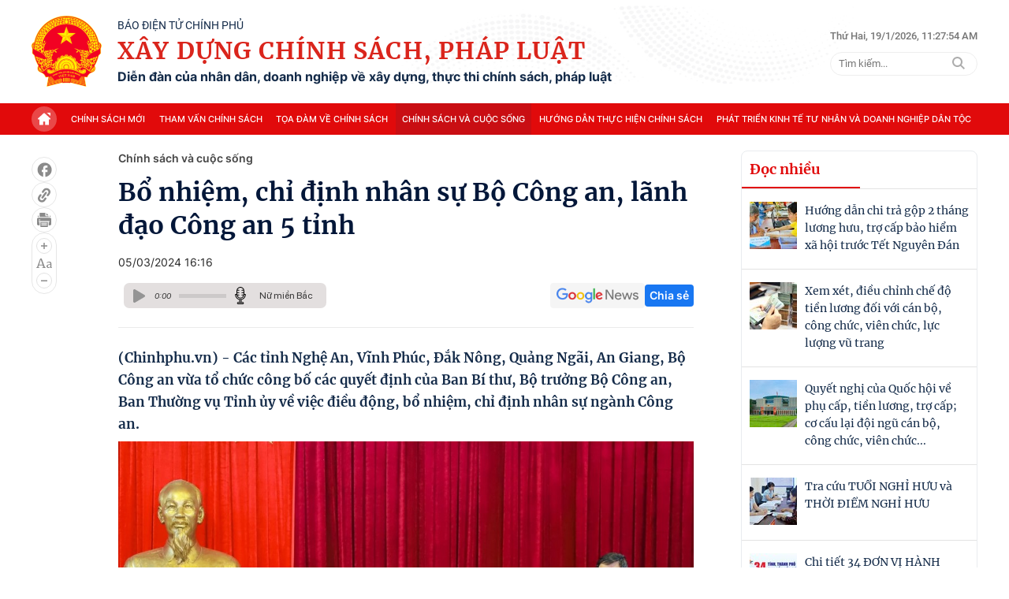

--- FILE ---
content_type: text/html; charset=utf-8
request_url: https://xaydungchinhsach.chinhphu.vn/dieu-dong-bo-nhiem-chi-dinh-nhan-su-bo-cong-an-va-lanh-dao-cong-an-5-tinh-119240303163147353.htm
body_size: 79363
content:

<!DOCTYPE html>
<html lang="vi">
<head>
    <!-- Robots -->
    <meta name="googlebot" content="noarchive" />
    <meta name="robots" content="max-image-preview:large,index,follow,all" />

    <title>Bổ nhiệm, chỉ định nhân sự Bộ Công an, lãnh đạo Công an 5 tỉnh</title>
    <meta name="description" content="Các tỉnh Nghệ An, Vĩnh Phúc, Đắk Nông, Quảng Ngãi, An Giang, Bộ Công an vừa tổ chức công bố các quyết định điều động, bổ nhiệm, chỉ định nhân sự ngành Công an." />
	<meta name="keywords" content="" />
	<meta name="news_keywords" content="" />
	<meta property="og:title" content="Bổ nhiệm, chỉ định nh&#226;n sự Bộ C&#244;ng an, l&#227;nh đạo C&#244;ng an 5 tỉnh" />
	<meta property="og:description" content="C&#225;c tỉnh Nghệ An, Vĩnh Ph&#250;c, Đắk N&#244;ng, Quảng Ng&#227;i, An Giang, Bộ C&#244;ng an vừa tổ chức c&#244;ng bố c&#225;c quyết định điều động, bổ nhiệm, chỉ định nh&#226;n sự ng&#224;nh C&#244;ng an." />


    <meta name="author" content="xaydungchinhsach.chinhphu.vn" />
    <meta name="copyright" content="&#xA9; C&#x1ED5;ng Th&#xF4;ng tin &#x111;i&#x1EC7;n t&#x1EED; Ch&#xED;nh ph&#x1EE7;" />

    <!-- Open Graph data -->
        <meta property="og:type" content="website" />
    <meta property="og:site_name" content="xaydungchinhsach.chinhphu.vn" />
    <meta property="og:rich_attachment" content="true" />
    <meta property="og:url" content="https://xaydungchinhsach.chinhphu.vn/dieu-dong-bo-nhiem-chi-dinh-nhan-su-bo-cong-an-va-lanh-dao-cong-an-5-tinh-119240303163147353.htm" />
        <meta property="og:image" content="https://xdcs.cdnchinhphu.vn/zoom/600_315/446259493575335936/2024/3/3/nghean-1709458261416737387291-68-0-711-1028-crop-1709458274850195597342.jpeg" />
        <meta property="og:image:type" content="image/jpg" />
    <meta property="og:image:width" content="600" />
    <meta property="og:image:height" content="315" />

        <meta property="article:published_time" content="2024-03-05T16:16:00&#x2B;07:00" />
        <meta property="article:modified_time" content="2024-03-05T17:51:00&#x2B;07:00" />
        <link rel="canonical" href="https://xaydungchinhsach.chinhphu.vn/dieu-dong-bo-nhiem-chi-dinh-nhan-su-bo-cong-an-va-lanh-dao-cong-an-5-tinh-119240303163147353.htm" />

    <!-- GOOGLE SEARCH STRUCTURED DATA FOR ARTICLE -->
                            <script type="application/ld+json">
                                {
                                    "@context": "http://schema.org",
                                    "@type": "NewsArticle",
                                    "mainEntityOfPage":{
                                        "@type":"WebPage",
                                        "@id":"https://xaydungchinhsach.chinhphu.vn/dieu-dong-bo-nhiem-chi-dinh-nhan-su-bo-cong-an-va-lanh-dao-cong-an-5-tinh-119240303163147353.htm"
                                    },
                                    "headline": "Bổ nhiệm, chỉ định nh&#226;n sự Bộ C&#244;ng an, l&#227;nh đạo C&#244;ng an 5 tỉnh",
                                    "description": "C&#225;c tỉnh Nghệ An, Vĩnh Ph&#250;c, Đắk N&#244;ng, Quảng Ng&#227;i, An Giang, Bộ C&#244;ng an vừa tổ chức c&#244;ng bố c&#225;c quyết định điều động, bổ nhiệm, chỉ định nh&#226;n sự ng&#224;nh C&#244;ng an.",
                                    "image": {
                                        "@type": "ImageObject",
                                        "url": "https://xdcs.cdnchinhphu.vn/zoom/600_315/446259493575335936/2024/3/3/nghean-1709458261416737387291-68-0-711-1028-crop-1709458274850195597342.jpeg",
                                        "width" : 600,
                                        "height" : 315
                                    },
                                    "datePublished": "2024-03-05T16:16:00+07:00",
                                    "dateModified": "2024-03-05T17:51:00+07:00",
                                    "author": {
                                        "@type": "Person",
                                        "name": ""
                                    },
                                    "publisher": {
                                        "@type": "Organization",
                                        "name": "xaydungchinhsach.chinhphu.vn",
                                        "logo": {
                                            "@type": "ImageObject",
                                            "url": "https://static.mediacdn.vn/baochinhphu/image/logo.png",
                                            "width": 60,
                                            "height": 60
                                        }
                                    }
                                }
                            </script><!-- GOOGLE BREADCRUMB STRUCTURED DATA -->
                    <script type="application/ld+json">
                        {
                            "@context": "http://schema.org",
                            "@type": "BreadcrumbList",
                            "itemListElement": [
                                {
                                    "@type": "ListItem",
                                    "position": 1,
                                    "item": {
                                        "@id": "https://xaydungchinhsach.chinhphu.vn",
                                        "name": "Trang chủ"
                                    }
                                },{
                                    "@type": "ListItem",
                                    "position": 2,
                                    "item": {
                                        "@id": "https://xaydungchinhsach.chinhphu.vn/chinh-sach-va-cuoc-song.htm",
                                        "name": "Ch&#237;nh s&#225;ch v&#224; cuộc sống"
                                    }
                                }            
                            ]
                        }
                    </script><script type="application/ld+json">
            {
                "@context": "http://schema.org",
                "@type": "Organization",
                    "name":"xaydungchinhsach.chinhphu.vn", 
                    "url": "https://xaydungchinhsach.chinhphu.vn",
                                "logo": "https://static.mediacdn.vn/baochinhphu/image/logo.png", 
                    "email": "mailto:",
                    "sameAs":[],
     
                "contactPoint": [{
                    "@type": "ContactPoint",
                    "telephone": "080.43162",
                    "contactType": "customer service"
                    }],
                "address": {
                "@type": "PostalAddress",
                "addressLocality": "Ba Đình",
                "addressRegion": "Hà Nội",
                "addressCountry": "Việt Nam",
                "postalCode":"100000",
                "streetAddress": "16 Lê Hồng Phong - Ba Đình - Hà Nội"
                }
                }
                </script>

    <!-- DNS PREFETCH -->
    <meta http-equiv="x-dns-prefetch-control" content="on" />
    <link rel="dns-prefetch" href="https://static.mediacdn.vn/">
    <link rel="dns-prefetch" href="https://xdcs.cdnchinhphu.vn">
    <link rel="dns-prefetch" href="https://videothumbs.mediacdn.vn/">
    <link rel="dns-prefetch" href="https://videothumbs-ext.mediacdn.vn/">

    <!-- DESKTOP LIVE HEADER CONFIG -->
        <meta name="google-site-verification" content="7eYWuScqnr8gb0mN5uTckSdfeXV7mG-g6xGRSR_CH2k" />

    <!-- FAVICON -->
    <link rel="shortcut icon" href="https://static.mediacdn.vn/baochinhphu/image/favicon1.png" type="image/x-icon" />
    <meta name="GENERATOR" content="https://xaydungchinhsach.chinhphu.vn" />

    <meta http-equiv="Content-Type" content="text/html; charset=utf-8" />
    <meta http-equiv="refresh" content="3600" />
    <meta http-equiv="audience" content="General">
    <meta http-equiv="content-language" content="vi" />
    <meta name="revisit-after" content="1 days">

    <!-- PAGE CONFIG -->
    
<meta name="format-detection" content="telephone=no" />
<meta name="format-detection" content="address=no" />


<script nonce="sclotusinnline" type="text/javascript">
    var _ADM_Channel = '%2fchinh-sach-va-cuoc-song%2fdetail%2f';
</script>
<script nonce="sclotusinnline">
        function getMeta(t) { let e = document.getElementsByTagName("meta"); for (let n = 0; n < e.length; n++)if (e[n].getAttribute("name") === t) return e[n].getAttribute("content"); return "" }
    function loadJsAsync(jsLink, callback, crossorigin, integrity) {
        var scriptEl = document.createElement("script");
        scriptEl.type = "text/javascript";
        scriptEl.async = true;
        if (typeof callback == "function") {
            scriptEl.onreadystatechange = scriptEl.onload = function () {
                callback();
            };
        }
        if (typeof crossorigin != "undefined" && crossorigin != "")
            scriptEl.crossOrigin = 'anonymous';
        if (typeof integrity != "undefined" && integrity != "")
            scriptEl.setAttribute('integrity', integrity);

        scriptEl.src = jsLink;
        // if (typeof callbackEr != "undefined") {
        //     scriptEl.setAttribute('onerror', callbackEr);
        // }
        if (scriptEl) {
            var _scripts = document.getElementsByTagName("script");
            var checkappend = false;
            for (var i = 0; i < _scripts.length; i++) {
                if (_scripts[i].src == jsLink)
                    checkappend = true
            }
            if (!checkappend) {
                var head = document.getElementsByTagName('head')[0];
                head.appendChild(scriptEl);
            }
        }
    }
    var hdUserAgent = getMeta("uc:useragent");
    var isNotAllowAds = hdUserAgent.includes("not-allow-ads");
    // var isNotAllowAds = false;
    var __ADMPolyNonce = true;
</script>
<script nonce="sclotusinnline">
    var pageSettings = {
        DomainAPI: "https://s.chinhphu.vn",
        Domain: "https://xaydungchinhsach.chinhphu.vn",
        sharefbApiDomain: "https://sharefb.cnnd.vn",
        videoplayer: "https://vcplayer.mediacdn.vn",
        VideoToken: "[base64]",
        ajaxDomain: "https://hotroapi.baochinhphu.vn",
        commentSiteName: "",
        allowComment: "false",
        thumbDomain: "https://xdcs.cdnchinhphu.vn",
        fb_appid: "",
        siteId: "119",
        DomainApiVote: "https://s.chinhphu.vn"
    }
</script>

    <!-- Admicro Tag Manager -->
<script nonce="sclotusinnline">
    if (!isNotAllowAds) {
        (function (a, b, d, c, e) {
            a[c] = a[c] || [];
            a[c].push({ "atm.start": (new Date).getTime(), event: "atm.js" });
            a = b.getElementsByTagName(d)[0]; b = b.createElement(d); b.async = !0;
            b.src = "//deqik.com/tag/corejs/" + e + ".js"; a.parentNode.insertBefore(b, a)
        })(window, document, "script", "atmDataLayer", "ATMOZPE73U5SN");
    }
</script>
<!-- End Admicro Tag Manager -->
    

    <style>
        @font-face { font-family: swiper-icons; src: url('data:application/font-woff;charset=utf-8;base64, [base64]//wADZ2x5ZgAAAywAAADMAAAD2MHtryVoZWFkAAABbAAAADAAAAA2E2+eoWhoZWEAAAGcAAAAHwAAACQC9gDzaG10eAAAAigAAAAZAAAArgJkABFsb2NhAAAC0AAAAFoAAABaFQAUGG1heHAAAAG8AAAAHwAAACAAcABAbmFtZQAAA/gAAAE5AAACXvFdBwlwb3N0AAAFNAAAAGIAAACE5s74hXjaY2BkYGAAYpf5Hu/j+W2+MnAzMYDAzaX6QjD6/4//Bxj5GA8AuRwMYGkAPywL13jaY2BkYGA88P8Agx4j+/8fQDYfA1AEBWgDAIB2BOoAeNpjYGRgYNBh4GdgYgABEMnIABJzYNADCQAACWgAsQB42mNgYfzCOIGBlYGB0YcxjYGBwR1Kf2WQZGhhYGBiYGVmgAFGBiQQkOaawtDAoMBQxXjg/wEGPcYDDA4wNUA2CCgwsAAAO4EL6gAAeNpj2M0gyAACqxgGNWBkZ2D4/wMA+xkDdgAAAHjaY2BgYGaAYBkGRgYQiAHyGMF8FgYHIM3DwMHABGQrMOgyWDLEM1T9/w8UBfEMgLzE////P/5//f/V/xv+r4eaAAeMbAxwIUYmIMHEgKYAYjUcsDAwsLKxc3BycfPw8jEQA/[base64]/uznmfPFBNODM2K7MTQ45YEAZqGP81AmGGcF3iPqOop0r1SPTaTbVkfUe4HXj97wYE+yNwWYxwWu4v1ugWHgo3S1XdZEVqWM7ET0cfnLGxWfkgR42o2PvWrDMBSFj/IHLaF0zKjRgdiVMwScNRAoWUoH78Y2icB/yIY09An6AH2Bdu/UB+yxopYshQiEvnvu0dURgDt8QeC8PDw7Fpji3fEA4z/PEJ6YOB5hKh4dj3EvXhxPqH/SKUY3rJ7srZ4FZnh1PMAtPhwP6fl2PMJMPDgeQ4rY8YT6Gzao0eAEA409DuggmTnFnOcSCiEiLMgxCiTI6Cq5DZUd3Qmp10vO0LaLTd2cjN4fOumlc7lUYbSQcZFkutRG7g6JKZKy0RmdLY680CDnEJ+UMkpFFe1RN7nxdVpXrC4aTtnaurOnYercZg2YVmLN/d/gczfEimrE/fs/bOuq29Zmn8tloORaXgZgGa78yO9/cnXm2BpaGvq25Dv9S4E9+5SIc9PqupJKhYFSSl47+Qcr1mYNAAAAeNptw0cKwkAAAMDZJA8Q7OUJvkLsPfZ6zFVERPy8qHh2YER+3i/BP83vIBLLySsoKimrqKqpa2hp6+jq6RsYGhmbmJqZSy0sraxtbO3sHRydnEMU4uR6yx7JJXveP7WrDycAAAAAAAH//wACeNpjYGRgYOABYhkgZgJCZgZNBkYGLQZtIJsFLMYAAAw3ALgAeNolizEKgDAQBCchRbC2sFER0YD6qVQiBCv/H9ezGI6Z5XBAw8CBK/m5iQQVauVbXLnOrMZv2oLdKFa8Pjuru2hJzGabmOSLzNMzvutpB3N42mNgZGBg4GKQYzBhYMxJLMlj4GBgAYow/P/PAJJhLM6sSoWKfWCAAwDAjgbRAAB42mNgYGBkAIIbCZo5IPrmUn0hGA0AO8EFTQAA'); font-weight: 400; font-style: normal }
        :root { --swiper-theme-color: #007aff }
        .swiper { margin-left: auto; margin-right: auto; position: relative; overflow: hidden; list-style: none; padding: 0; z-index: 1 }
        .swiper-vertical > .swiper-wrapper { flex-direction: column }
        .swiper-wrapper { position: relative; width: 100%; height: 100%; z-index: 1; display: flex; transition-property: transform; box-sizing: content-box }
        .swiper-android .swiper-slide, .swiper-wrapper { transform: translate3d(0,0,0) }
        .swiper-pointer-events { touch-action: pan-y }
        .swiper-pointer-events.swiper-vertical { touch-action: pan-x }
        .swiper-slide { flex-shrink: 0; width: 100%; height: 100%; position: relative; transition-property: transform }
        .swiper-slide-invisible-blank { visibility: hidden }
        .swiper-autoheight, .swiper-autoheight .swiper-slide { height: auto }
        .swiper-autoheight .swiper-wrapper { align-items: flex-start; transition-property: transform,height }
        .swiper-backface-hidden .swiper-slide { transform: translateZ(0); -webkit-backface-visibility: hidden; backface-visibility: hidden }
        .swiper-3d, .swiper-3d.swiper-css-mode .swiper-wrapper { perspective: 1200px }
        .swiper-3d .swiper-cube-shadow, .swiper-3d .swiper-slide, .swiper-3d .swiper-slide-shadow, .swiper-3d .swiper-slide-shadow-bottom, .swiper-3d .swiper-slide-shadow-left, .swiper-3d .swiper-slide-shadow-right, .swiper-3d .swiper-slide-shadow-top, .swiper-3d .swiper-wrapper { transform-style: preserve-3d }
        .swiper-3d .swiper-slide-shadow, .swiper-3d .swiper-slide-shadow-bottom, .swiper-3d .swiper-slide-shadow-left, .swiper-3d .swiper-slide-shadow-right, .swiper-3d .swiper-slide-shadow-top { position: absolute; left: 0; top: 0; width: 100%; height: 100%; pointer-events: none; z-index: 10 }
        .swiper-3d .swiper-slide-shadow { background: rgba(0,0,0,.15) }
        .swiper-3d .swiper-slide-shadow-left { background-image: linear-gradient(to left,rgba(0,0,0,.5),rgba(0,0,0,0)) }
        .swiper-3d .swiper-slide-shadow-right { background-image: linear-gradient(to right,rgba(0,0,0,.5),rgba(0,0,0,0)) }
        .swiper-3d .swiper-slide-shadow-top { background-image: linear-gradient(to top,rgba(0,0,0,.5),rgba(0,0,0,0)) }
        .swiper-3d .swiper-slide-shadow-bottom { background-image: linear-gradient(to bottom,rgba(0,0,0,.5),rgba(0,0,0,0)) }
        .swiper-css-mode > .swiper-wrapper { overflow: auto; scrollbar-width: none; -ms-overflow-style: none }
        .swiper-css-mode > .swiper-wrapper::-webkit-scrollbar { display: none }
        .swiper-css-mode > .swiper-wrapper > .swiper-slide { scroll-snap-align: start start }
        .swiper-horizontal.swiper-css-mode > .swiper-wrapper { scroll-snap-type: x mandatory }
        .swiper-vertical.swiper-css-mode > .swiper-wrapper { scroll-snap-type: y mandatory }
        .swiper-centered > .swiper-wrapper::before { content: ''; flex-shrink: 0; order: 9999 }
        .swiper-centered.swiper-horizontal > .swiper-wrapper > .swiper-slide:first-child { margin-inline-start: var(--swiper-centered-offset-before) }
        .swiper-centered.swiper-horizontal > .swiper-wrapper::before { height: 100%; min-height: 1px; width: var(--swiper-centered-offset-after) }
        .swiper-centered.swiper-vertical > .swiper-wrapper > .swiper-slide:first-child { margin-block-start: var(--swiper-centered-offset-before) }
        .swiper-centered.swiper-vertical > .swiper-wrapper::before { width: 100%; min-width: 1px; height: var(--swiper-centered-offset-after) }
        .swiper-centered > .swiper-wrapper > .swiper-slide { scroll-snap-align: center center }
        .swiper-virtual .swiper-slide { -webkit-backface-visibility: hidden; transform: translateZ(0) }
        .swiper-virtual.swiper-css-mode .swiper-wrapper::after { content: ''; position: absolute; left: 0; top: 0; pointer-events: none }
        .swiper-virtual.swiper-css-mode.swiper-horizontal .swiper-wrapper::after { height: 1px; width: var(--swiper-virtual-size) }
        .swiper-virtual.swiper-css-mode.swiper-vertical .swiper-wrapper::after { width: 1px; height: var(--swiper-virtual-size) }
        :root { --swiper-navigation-size: 44px }
        .swiper-button-next, .swiper-button-prev { position: absolute; top: 50%; width: calc(var(--swiper-navigation-size)/44*27); height: var(--swiper-navigation-size); margin-top: calc(0px - (var(--swiper-navigation-size)/2)); z-index: 10; cursor: pointer; display: flex; align-items: center; justify-content: center; color: var(--swiper-navigation-color,var(--swiper-theme-color)) }
        .swiper-button-next.swiper-button-disabled, .swiper-button-prev.swiper-button-disabled { opacity: .35; cursor: auto; pointer-events: none }
        .swiper-button-next.swiper-button-hidden, .swiper-button-prev.swiper-button-hidden { opacity: 0; cursor: auto; pointer-events: none }
        .swiper-navigation-disabled .swiper-button-next, .swiper-navigation-disabled .swiper-button-prev { display: none !important }
        .swiper-button-next:after, .swiper-button-prev:after { font-family: swiper-icons; font-size: var(--swiper-navigation-size); text-transform: none !important; letter-spacing: 0; font-variant: initial; line-height: 1 }
        .swiper-button-prev, .swiper-rtl .swiper-button-next { left: 10px; right: auto }
        .swiper-button-prev:after, .swiper-rtl .swiper-button-next:after { content: 'prev' }
        .swiper-button-next, .swiper-rtl .swiper-button-prev { right: 10px; left: auto }
        .swiper-button-next:after, .swiper-rtl .swiper-button-prev:after { content: 'next' }
        .swiper-button-lock { display: none }
        .swiper-pagination { position: absolute; text-align: center; transition: .3s opacity; transform: translate3d(0,0,0); z-index: 10 }
        .swiper-pagination.swiper-pagination-hidden { opacity: 0 }
        .swiper-pagination-disabled > .swiper-pagination, .swiper-pagination.swiper-pagination-disabled { display: none !important }
        .swiper-horizontal > .swiper-pagination-bullets, .swiper-pagination-bullets.swiper-pagination-horizontal, .swiper-pagination-custom, .swiper-pagination-fraction { bottom: 10px; left: 0; width: 100% }
        .swiper-pagination-bullets-dynamic { overflow: hidden; font-size: 0 }
        .swiper-pagination-bullets-dynamic .swiper-pagination-bullet { transform: scale(.33); position: relative }
        .swiper-pagination-bullets-dynamic .swiper-pagination-bullet-active { transform: scale(1) }
        .swiper-pagination-bullets-dynamic .swiper-pagination-bullet-active-main { transform: scale(1) }
        .swiper-pagination-bullets-dynamic .swiper-pagination-bullet-active-prev { transform: scale(.66) }
        .swiper-pagination-bullets-dynamic .swiper-pagination-bullet-active-prev-prev { transform: scale(.33) }
        .swiper-pagination-bullets-dynamic .swiper-pagination-bullet-active-next { transform: scale(.66) }
        .swiper-pagination-bullets-dynamic .swiper-pagination-bullet-active-next-next { transform: scale(.33) }
        .swiper-pagination-bullet { width: var(--swiper-pagination-bullet-width,var(--swiper-pagination-bullet-size,8px)); height: var(--swiper-pagination-bullet-height,var(--swiper-pagination-bullet-size,8px)); display: inline-block; border-radius: 50%; background: var(--swiper-pagination-bullet-inactive-color,#000); opacity: var(--swiper-pagination-bullet-inactive-opacity,.2) }
        button.swiper-pagination-bullet { border: 0; margin: 0; padding: 0; box-shadow: none; -webkit-appearance: none; appearance: none }
        .swiper-pagination-clickable .swiper-pagination-bullet { cursor: pointer }
        .swiper-pagination-bullet:only-child { display: none !important }
        .swiper-pagination-bullet-active { opacity: var(--swiper-pagination-bullet-opacity,1); background: var(--swiper-pagination-color,var(--swiper-theme-color)) }
        .swiper-pagination-vertical.swiper-pagination-bullets, .swiper-vertical > .swiper-pagination-bullets { right: 10px; top: 50%; transform: translate3d(0,-50%,0) }
        .swiper-pagination-vertical.swiper-pagination-bullets .swiper-pagination-bullet, .swiper-vertical > .swiper-pagination-bullets .swiper-pagination-bullet { margin: var(--swiper-pagination-bullet-vertical-gap,6px) 0; display: block }
        .swiper-pagination-vertical.swiper-pagination-bullets.swiper-pagination-bullets-dynamic, .swiper-vertical > .swiper-pagination-bullets.swiper-pagination-bullets-dynamic { top: 50%; transform: translateY(-50%); width: 8px }
        .swiper-pagination-vertical.swiper-pagination-bullets.swiper-pagination-bullets-dynamic .swiper-pagination-bullet, .swiper-vertical > .swiper-pagination-bullets.swiper-pagination-bullets-dynamic .swiper-pagination-bullet { display: inline-block; transition: .2s transform,.2s top }
        .swiper-horizontal > .swiper-pagination-bullets .swiper-pagination-bullet, .swiper-pagination-horizontal.swiper-pagination-bullets .swiper-pagination-bullet { margin: 0 var(--swiper-pagination-bullet-horizontal-gap,4px) }
        .swiper-horizontal > .swiper-pagination-bullets.swiper-pagination-bullets-dynamic, .swiper-pagination-horizontal.swiper-pagination-bullets.swiper-pagination-bullets-dynamic { left: 50%; transform: translateX(-50%); white-space: nowrap }
        .swiper-horizontal > .swiper-pagination-bullets.swiper-pagination-bullets-dynamic .swiper-pagination-bullet, .swiper-pagination-horizontal.swiper-pagination-bullets.swiper-pagination-bullets-dynamic .swiper-pagination-bullet { transition: .2s transform,.2s left }
        .swiper-horizontal.swiper-rtl > .swiper-pagination-bullets-dynamic .swiper-pagination-bullet { transition: .2s transform,.2s right }
        .swiper-pagination-progressbar { background: rgba(0,0,0,.25); position: absolute }
        .swiper-pagination-progressbar .swiper-pagination-progressbar-fill { background: var(--swiper-pagination-color,var(--swiper-theme-color)); position: absolute; left: 0; top: 0; width: 100%; height: 100%; transform: scale(0); transform-origin: left top }
        .swiper-rtl .swiper-pagination-progressbar .swiper-pagination-progressbar-fill { transform-origin: right top }
        .swiper-horizontal > .swiper-pagination-progressbar, .swiper-pagination-progressbar.swiper-pagination-horizontal, .swiper-pagination-progressbar.swiper-pagination-vertical.swiper-pagination-progressbar-opposite, .swiper-vertical > .swiper-pagination-progressbar.swiper-pagination-progressbar-opposite { width: 100%; height: 4px; left: 0; top: 0 }
        .swiper-horizontal > .swiper-pagination-progressbar.swiper-pagination-progressbar-opposite, .swiper-pagination-progressbar.swiper-pagination-horizontal.swiper-pagination-progressbar-opposite, .swiper-pagination-progressbar.swiper-pagination-vertical, .swiper-vertical > .swiper-pagination-progressbar { width: 4px; height: 100%; left: 0; top: 0 }
        .swiper-pagination-lock { display: none }
        .swiper-scrollbar { border-radius: 10px; position: relative; -ms-touch-action: none; background: rgba(0,0,0,.1) }
        .swiper-scrollbar-disabled > .swiper-scrollbar, .swiper-scrollbar.swiper-scrollbar-disabled { display: none !important }
        .swiper-horizontal > .swiper-scrollbar { position: absolute; left: 1%; bottom: 3px; z-index: 50; height: 5px; width: 98% }
        .swiper-vertical > .swiper-scrollbar { position: absolute; right: 3px; top: 1%; z-index: 50; width: 5px; height: 98% }
        .swiper-scrollbar-drag { height: 100%; width: 100%; position: relative; background: rgba(0,0,0,.5); border-radius: 10px; left: 0; top: 0 }
        .swiper-scrollbar-cursor-drag { cursor: move }
        .swiper-scrollbar-lock { display: none }
        .swiper-zoom-container { width: 100%; height: 100%; display: flex; justify-content: center; align-items: center; text-align: center }
        .swiper-zoom-container > canvas, .swiper-zoom-container > img, .swiper-zoom-container > svg { max-width: 100%; max-height: 100%; object-fit: contain }
        .swiper-slide-zoomed { cursor: move }
        .swiper-lazy-preloader { width: 42px; height: 42px; position: absolute; left: 50%; top: 50%; margin-left: -21px; margin-top: -21px; z-index: 10; transform-origin: 50%; box-sizing: border-box; border: 4px solid var(--swiper-preloader-color,var(--swiper-theme-color)); border-radius: 50%; border-top-color: transparent }
        .swiper-watch-progress .swiper-slide-visible .swiper-lazy-preloader, .swiper:not(.swiper-watch-progress) .swiper-lazy-preloader { animation: swiper-preloader-spin 1s infinite linear }
        .swiper-lazy-preloader-white { --swiper-preloader-color: #fff }
        .swiper-lazy-preloader-black { --swiper-preloader-color: #000 }
        @keyframes swiper-preloader-spin {
            0% { transform: rotate(0deg) }
            100% { transform: rotate(360deg) }
        }
        .swiper .swiper-notification { position: absolute; left: 0; top: 0; pointer-events: none; opacity: 0; z-index: -1000 }
        .swiper-free-mode > .swiper-wrapper { transition-timing-function: ease-out; margin: 0 auto }
        .swiper-grid > .swiper-wrapper { flex-wrap: wrap }
        .swiper-grid-column > .swiper-wrapper { flex-wrap: wrap; flex-direction: column }
        .swiper-fade.swiper-free-mode .swiper-slide { transition-timing-function: ease-out }
        .swiper-fade .swiper-slide { pointer-events: none; transition-property: opacity }
        .swiper-fade .swiper-slide .swiper-slide { pointer-events: none }
        .swiper-fade .swiper-slide-active, .swiper-fade .swiper-slide-active .swiper-slide-active { pointer-events: auto }
        .swiper-cube { overflow: visible }
        .swiper-cube .swiper-slide { pointer-events: none; -webkit-backface-visibility: hidden; backface-visibility: hidden; z-index: 1; visibility: hidden; transform-origin: 0 0; width: 100%; height: 100% }
        .swiper-cube .swiper-slide .swiper-slide { pointer-events: none }
        .swiper-cube.swiper-rtl .swiper-slide { transform-origin: 100% 0 }
        .swiper-cube .swiper-slide-active, .swiper-cube .swiper-slide-active .swiper-slide-active { pointer-events: auto }
        .swiper-cube .swiper-slide-active, .swiper-cube .swiper-slide-next, .swiper-cube .swiper-slide-next + .swiper-slide, .swiper-cube .swiper-slide-prev { pointer-events: auto; visibility: visible }
        .swiper-cube .swiper-slide-shadow-bottom, .swiper-cube .swiper-slide-shadow-left, .swiper-cube .swiper-slide-shadow-right, .swiper-cube .swiper-slide-shadow-top { z-index: 0; -webkit-backface-visibility: hidden; backface-visibility: hidden }
        .swiper-cube .swiper-cube-shadow { position: absolute; left: 0; bottom: 0; width: 100%; height: 100%; opacity: .6; z-index: 0 }
        .swiper-cube .swiper-cube-shadow:before { content: ''; background: #000; position: absolute; left: 0; top: 0; bottom: 0; right: 0; filter: blur(50px) }
        .swiper-flip { overflow: visible }
        .swiper-flip .swiper-slide { pointer-events: none; -webkit-backface-visibility: hidden; backface-visibility: hidden; z-index: 1 }
        .swiper-flip .swiper-slide .swiper-slide { pointer-events: none }
        .swiper-flip .swiper-slide-active, .swiper-flip .swiper-slide-active .swiper-slide-active { pointer-events: auto }
        .swiper-flip .swiper-slide-shadow-bottom, .swiper-flip .swiper-slide-shadow-left, .swiper-flip .swiper-slide-shadow-right, .swiper-flip .swiper-slide-shadow-top { z-index: 0; -webkit-backface-visibility: hidden; backface-visibility: hidden }
        .swiper-creative .swiper-slide { -webkit-backface-visibility: hidden; backface-visibility: hidden; overflow: hidden; transition-property: transform,opacity,height }
        .swiper-cards { overflow: visible }
        .swiper-cards .swiper-slide { transform-origin: center bottom; -webkit-backface-visibility: hidden; backface-visibility: hidden; overflow: hidden }
        body { font-family: SF Pro Display; font-size: 14px; line-height: 20px; color: #333; -webkit-animation-duration: .1s; -webkit-animation-name: fontfix; -webkit-animation-iteration-count: 1; -webkit-animation-timing-function: linear; -webkit-animation-delay: .1s; -webkit-tap-highlight-color: transparent; margin: 0; min-width: 1230px }
        .container { width: 1230px; margin-right: auto; margin-left: auto; padding-left: 15px; padding-right: 15px }
        * { -webkit-font-smoothing: antialiased; -moz-osx-font-smoothing: grayscale; text-rendering: geometricPrecision }
        *, ::after, ::before { box-sizing: border-box }
        ul { padding: 0; margin: 0; list-style: none }
        a { text-decoration: none; color: #666; outline: 0 }
        a:hover { text-decoration: none }
        p { margin: 0 }
        h1, h2, h3 { margin: 0 }
        img { max-width: 100%; height: 100%; display: block; image-rendering: -webkit-optimize-contrast; color: transparent }
        input, textarea, select, a { outline: 0 }
        .icon { display: flex }
        .w830 { width: 830px; margin: 0 auto }
        .mb { margin-bottom: 44px }
        .mb32 { margin-bottom: 32px }
        .hidden { display: none !important }
        .img-resize { display: block; position: relative; height: max-content }
        .img-resize:before { padding-bottom: 62.5%; content: ""; display: block }
        .img-resize img { position: absolute; top: 0; left: 0; width: 100%; height: 100%; bottom: 0; margin: auto; background-size: cover; background-position: center; object-fit: cover }
        .img-square { display: block; position: relative; height: max-content }
        .img-square:before { padding-bottom: 133.33%; content: ""; display: block }
        .img-square img { position: absolute; top: 0; left: 0; width: 100%; height: 100%; bottom: 0; margin: auto; background-size: cover; background-position: center; object-fit: cover }
        .iframe-resize { display: block; position: relative; height: max-content }
        .iframe-resize:before { padding-bottom: 56.25%; content: ""; display: block }
        .iframe-resize .iframe { position: absolute; top: 0; left: 0; width: 100%; height: 100% }
        .header__top { background: url("https://static.mediacdn.vn/XayDungChinhSachPhapLuat/web/images/bg-header.png"),no-repeat; background-position: top center; background-size: cover; background-repeat: no-repeat }
        .header__top .flex-header-top { display: flex; justify-content: space-between; padding: 20px 0; align-items: center }
        .header__top .flex-header-top .flex-logo { display: flex; justify-content: center; align-items: center }
        .header__top .flex-header-top .flex-logo .header-logo img { width: 89px; height: auto }
        .header__top .flex-header-top .flex-logo .header-logo-content { margin-left: 20px }
        .header__top .flex-header-top .flex-logo .header-logo-content .header-logo-text-small { font-family: Roboto; font-size: 14px; font-weight: 400; line-height: 16px; text-align: left; color: #152c4a; text-transform: uppercase }
        .header__top .flex-header-top .flex-logo .header-logo-content .header-logo-text { font-family: Merriweather; font-size: 30px; font-weight: 700; line-height: 40px; letter-spacing: .04em; text-align: left; color: #da251c; padding: 4px 0; text-transform: uppercase }
        .header__top .flex-header-top .flex-logo .header-logo-content .header-logo-text-info { font-family: Inter; font-size: 16px; font-weight: 700; line-height: 19px; text-align: left; color: #152c4a }
        .header__top .flex-header-top .box-search { margin-left: 20px }
        .header__top .flex-header-top .box-search .box-search-top { display: flex; align-items: center; margin-bottom: 11px }
        .header__top .flex-header-top .box-search .box-search-top .text-sitemap { font-family: Roboto; font-size: 13px; font-weight: 500; line-height: 19.5px; text-align: left; color: #767676; padding-right: 12px; margin-right: 12px; border-right: 1px solid #bdbdbd }
        .header__top .flex-header-top .box-search .box-search-top .text-time { font-family: Roboto; font-size: 13px; font-weight: 500; line-height: 19.5px; text-align: left; color: #767676 }
        .header__top .flex-header-top .box-search .box-search-input { position: relative; width: 100% }
        .header__top .flex-header-top .box-search .box-search-input input { width: 100%; height: 30px; border-radius: 300px; background: #fff; border: 1px solid #eee; font-family: Roboto; font-size: 13px; font-weight: 400; line-height: 12px; text-align: left; color: #757575; padding: 0 10px }
        .header__top .flex-header-top .box-search .box-search-input .search { position: absolute; right: 11px; top: 50%; transform: translate(0,-50%); display: flex }
        .header__menu { display: flex; background: #e10a0b; min-width: 1230px }
        .header__menu .flex-menu { display: flex; align-items: center; justify-content: space-between; overflow-x: auto; scrollbar-width: thin }
        .header__menu .flex-menu::-webkit-scrollbar { width: 0 }
        .header__menu .flex-menu::-webkit-scrollbar-track { background: transparent }
        .header__menu .flex-menu::-webkit-scrollbar-thumb { background: transparent }
        .header__menu .flex-menu .menu-icon { margin-right: 8px; display: flex }
        .header__menu .flex-menu .item-menu { font-family: Inter; font-size: 12px; font-weight: 500; line-height: 18px; text-align: left; color: #fff; padding: 11px 8px; text-transform: uppercase; text-wrap: nowrap }
        .header.sticky_header .header__menu { position: fixed; top: 0; left: 0; right: 0; z-index: 9 }
        .footer { margin-top: 30px; background: url("https://static.mediacdn.vn/XayDungChinhSachPhapLuat/web/images/bg-footer.png") no-repeat; background-size: cover; padding: 20px 0; background-position: center }
        .footer__menu .flex-menu { display: flex; align-items: center; justify-content: space-between; border-bottom: 1px solid rgba(30,30,30,.15); padding-bottom: 16px; margin-bottom: 24px }
        .footer__menu .flex-menu .menu-icon { display: flex }
        .footer__menu .flex-menu .item-menu { padding: 0 4px; font-family: Inter; font-size: 12px; font-weight: 500; line-height: 18px; text-align: left; color: #222; text-transform: uppercase }
        .footer__middle { display: flex; justify-content: space-between; border-bottom: 1px solid rgba(30,30,30,.15); padding-bottom: 24px; margin-bottom: 24px }
        .footer__middle .col-left { display: flex; gap: 20px }
        .footer__middle .col-left .logo { display: flex; height: 48px }
        .footer__middle .col-left .box-content-ft .title-name { font-family: Roboto; font-size: 18px; font-weight: 500; line-height: 22px; text-align: left; margin-bottom: 2px; text-transform: uppercase; color: #152c4a }
        .footer__middle .col-left .box-content-ft .tgd { font-family: Roboto; font-size: 14px; font-weight: 400; line-height: 25px; text-align: left; color: rgba(38,38,38,.8); margin-bottom: 8px }
        .footer__middle .col-left .box-content-ft .tgd .bold { font-weight: 500; color: #152c4a }
        .footer__middle .col-left .box-content-ft .des { font-family: Roboto; font-size: 14px; font-weight: 400; line-height: 25px; text-align: left; color: rgba(38,38,38,.8) }
        .footer__middle .col-left .box-content-ft .right-top { display: flex; align-items: center }
        .footer__middle .col-left .box-content-ft .right-top .text { display: block; font-family: Inter; font-size: 13px; font-weight: 400; line-height: 22px; text-align: left; color: rgba(38,38,38,.8); margin-right: 8px }
        .footer__middle .col-left .box-content-ft .right-top .list-icon { display: flex; gap: 12px; align-items: center }
        .footer__middle .col-right { width: 513px }
        .footer__middle .col-right .right-top { display: flex; align-items: center; margin-bottom: 16px }
        .footer__middle .col-right .right-top .text { display: block; font-family: Inter; font-size: 13px; font-weight: 400; line-height: 22px; text-align: left; color: rgba(38,38,38,.8); margin-right: 8px }
        .footer__middle .col-right .right-top .list-icon { display: flex; gap: 12px; align-items: center }
        .footer__middle .col-right .dow { display: block; font-family: Roboto; font-size: 13px; font-weight: 400; line-height: 15.23px; text-align: left; margin-bottom: 6px; color: rgba(38,38,38,.8) }
        .footer__middle .col-right .text-n { font-family: Roboto; font-size: 13px; font-weight: 500; line-height: 19px; text-align: left; text-transform: uppercase; color: #152c4a; margin-bottom: 12px; display: block }
        .footer__middle .col-right .des { font-family: Roboto; font-size: 14px; font-weight: 400; line-height: 25px; text-align: left; color: rgba(38,38,38,.8) }
        .footer__middle .col-right .flex-app { display: flex; gap: 10px }
        .footer__middle .col-right .flex-app .logo-app { display: flex }
        .footer__bottom { display: flex; flex-direction: column; gap: 4px }
        .footer__bottom .des { display: block; font-family: Roboto; font-size: 13px; font-weight: 400; line-height: 15.23px; text-align: center; color: rgba(38,38,38,.7) }
        .home__focus-hm { padding-top: 20px }
        .home__focus-hm .box-flex-focus { display: flex; height: fit-content; padding-bottom: 24px; margin-bottom: 24px; border-bottom: 1px solid #e9ecef }
        .home__focus-hm .box-flex-focus .box-right { padding-left: 20px; margin-left: 20px; border-left: 1px solid #e5e5e5; width: 320px; max-height: 590px; overflow-y: auto; scrollbar-width: thin }
        .home__focus-hm .box-flex-focus .box-right::-webkit-scrollbar { width: 4px }
        .home__focus-hm .box-flex-focus .box-right::-webkit-scrollbar-track { background: #e8e8e8 }
        .home__focus-hm .box-flex-focus .box-right::-webkit-scrollbar-thumb { background: #969696; border-radius: 300px }
        .home__list-tag-new .flex { display: flex; padding-bottom: 20px; margin-bottom: 20px; border-bottom: 1px solid #ebebeb }
        .home__list-tag-new .flex .list-tag-lable { display: flex; align-items: center; width: 100px }
        .home__list-tag-new .flex .list-tag-lable .lable { font-family: Inter; font-size: 16px; font-weight: 400; line-height: 22.4px; text-align: left; color: #e1090a; padding-left: 4px; text-wrap: nowrap }
        .home__list-tag-new .flex .wraper-list-tag { width: calc(100% - 116px); margin-left: 16px; display: flex; align-items: center }
        .home__list-tag-new .flex .wraper-list-tag .list-tag-button { margin-left: 28px; display: flex; align-items: center }
        .home__list-tag-new .flex .wraper-list-tag .list-tag-button .list-tag-button-prev { width: 24px; height: 24px; border: 1px solid #111; border-radius: 4px; display: flex; align-items: center; justify-content: center; cursor: pointer; margin-right: 8px }
        .home__list-tag-new .flex .wraper-list-tag .list-tag-button .list-tag-button-prev.swiper-button-disabled { border-color: #bcbcbc; cursor: default }
        .home__list-tag-new .flex .wraper-list-tag .list-tag-button .list-tag-button-prev.swiper-button-disabled svg path { fill: #bcbcbc }
        .home__list-tag-new .flex .wraper-list-tag .list-tag-button .list-tag-button-prev svg { transform: scale(-1) }
        .home__list-tag-new .flex .wraper-list-tag .list-tag-button .list-tag-button-next { width: 24px; height: 24px; border: 1px solid #111; border-radius: 4px; display: flex; align-items: center; justify-content: center; cursor: pointer }
        .home__list-tag-new .flex .wraper-list-tag .list-tag-button .list-tag-button-next.swiper-button-disabled { border-color: #bcbcbc; cursor: default }
        .home__list-tag-new .flex .wraper-list-tag .list-tag-button .list-tag-button-next.swiper-button-disabled svg path { fill: #bcbcbc }
        .home__list-tag-new .flex .wraper-list-tag .list-tag-sw .swiper-slide { width: 225px }
        .home__list-tag-new .flex .wraper-list-tag .list-tag-sw .swiper-slide .item-tag { padding: 4px 16px; height: 31px; display: flex; align-items: center; justify-content: center; margin-right: 16px; background: #f5f5f599; font-family: Roboto; font-size: 15px; font-weight: 400; line-height: 22.5px; letter-spacing: .02em; text-align: left; color: #292929; text-wrap: nowrap }
        .home__banner-home { margin-bottom: 40px }
        .home__banner-home .bg { height: 248.47px; background: #d9d9d9; width: 100% }
        .home__news-vertical { padding-bottom: 20px; border-bottom: 1px solid #e9ecef }
        .home__news-vertical.no-br-bt { padding-bottom: 0; border-bottom: 0 }
        .home__news-vertical .news-vertical-flex { display: grid; grid-template-columns: 900px auto }
        .home__news-vertical .news-vertical-flex .vertical-box-right .weather-box { margin-bottom: 40px; border-radius: 4px; padding: 18px 22px 12px 22px; background: url("https://static.mediacdn.vn/XayDungChinhSachPhapLuat/web/images/bg-weather-box.png"),no-repeat; background-size: cover }
        .home__news-vertical .news-vertical-flex .vertical-box-right .weather-box .weather-box-local { width: 100%; font-family: Inter; font-size: 24px; font-weight: 400; line-height: 33.6px; text-align: left; color: #f8f8f8; margin-bottom: 24px; background: transparent; border: 0 }
        .home__news-vertical .news-vertical-flex .vertical-box-right .weather-box .weather-box-local option { font-family: Inter; font-size: 16px; font-weight: 400; line-height: 22.4px; text-align: left; color: #292929 }
        .home__news-vertical .news-vertical-flex .vertical-box-right .weather-box .weather-box-midle { display: flex; align-items: center; justify-content: space-between }
        .home__news-vertical .news-vertical-flex .vertical-box-right .weather-box .weather-box-midle .detail-temperature { margin-top: 12px }
        .home__news-vertical .news-vertical-flex .vertical-box-right .weather-box .weather-box-midle .detail-temperature .temperature-now { font-family: Inter; font-size: 40px; font-weight: 700; line-height: 36.4px; text-align: left; color: #fff }
        .home__news-vertical .news-vertical-flex .vertical-box-right .weather-box .weather-box-midle .detail-temperature .temperature-range { font-family: Inter; font-size: 16px; font-weight: 400; line-height: 22.4px; text-align: left; color: #fff }
        .home__news-vertical .news-vertical-flex .vertical-box-right .weather-box .weather-box-midle .img-icon-weather { width: 100px; height: auto }
        .home__news-vertical .news-vertical-flex .vertical-box-right .weather-box .weather-content-text { width: 100%; font-family: Inter; font-size: 16px; font-weight: 400; line-height: 22.4px; text-align: left; color: #f8f8f8; border-radius: 4px; background: #ffffff30; text-align: center; margin-top: 35px; padding: 4px 0 }
        .home__news-vertical .news-vertical-flex .vertical-box-right .weather-box .list-weather-time { display: grid; grid-template-columns: repeat(7,1fr); gap: 10px; margin-top: 16px }
        .home__news-vertical .news-vertical-flex .vertical-box-right .weather-box .list-weather-time .item .day { font-family: Inter; font-size: 14px; font-weight: 400; line-height: 19.6px; text-align: left; color: #f8f8f8; margin-bottom: 8px }
        .home__news-vertical .news-vertical-flex .vertical-box-right .weather-box .list-weather-time .item img { width: 100%; height: auto; margin-bottom: 8px }
        .home__news-vertical .news-vertical-flex .vertical-box-right .weather-box .list-weather-time .item .temperature { font-family: Inter; font-size: 16px; font-weight: 400; line-height: 22.4px; text-align: left; color: #fff }
        .home__mews-focus-csm { margin-top: 40px }
        .home__mews-focus-csm .flex { display: grid; grid-template-columns: 860px auto; gap: 40px }
        .home__mews-focus-csm .flex .box-rigt { border: 1px solid #e3e3e3; border-radius: 8px; height: fit-content }
        .home__mews-focus-tv.mb-40 { margin-bottom: 40px }
        .home__mews-focus-tv .box-category-right { margin-top: 47px }
        .home__mews-focus-tv .flex .border-top { padding-top: 20px; margin-top: 40px; border-top: 1px solid #e9ecef; display: grid; grid-template-columns: 860px auto; gap: 40px }
        .home__mews-focus-tv .flex .border-top.no-border { border-top: 1px solid transparent }
        .home__mews-focus-tv .flex .box-rigt { border-radius: 8px; height: fit-content }
        .home__list-video-pt { background: url("https://static.mediacdn.vn/XayDungChinhSachPhapLuat/web/images/bg-list-video-pt.png") no-repeat; padding-bottom: 36px }
        .home__mews-focus-bt .mews-focus-bt-flex { margin-top: 40px; padding-top: 20px; border-top: 1px solid #e9ecef; display: grid; grid-template-columns: 860px auto; gap: 40px }
        .home__opinion-list .border-top { padding-top: 40px; margin-top: 40px; border-top: 1px solid #e9ecef }
        .home__opinion-list .opinion-lable { font-family: Merriweather; font-size: 18px; font-weight: 700; line-height: 23px; text-align: left; color: #000; margin-bottom: 24px; position: relative; text-transform: uppercase }
        .home__opinion-list .opinion-lable::before { content: ""; width: 50px; height: 3px; background: #e1090a; bottom: -3px; left: 0; position: absolute }
        .home__opinion-list .opinion-button { width: 100%; height: 38px; font-family: Inter; font-size: 16px; font-weight: 400; line-height: 22.4px; text-align: center; color: #858585; background: #f8f8f8; border-radius: 8px; flex: 1; display: flex; justify-content: center; align-items: center; margin-top: 15px }
        .home__opinion-list .table { border: 1px solid #e2e7ed }
        .home__opinion-list .table .row { display: flex; border-bottom: 1px solid #e2e7ed }
        .home__opinion-list .table .row:last-child { border-bottom: 0 }
        .home__opinion-list .table .row .view { width: 140px; border-left: 1px solid #e2e7ed; display: flex; align-items: center; justify-content: center }
        .home__opinion-list .table .row .nd { flex: 1; padding: 20px 15px }
        .home__opinion-list .table .row .nd .name { font-family: Roboto; font-size: 15px; font-weight: 400; line-height: 21px; text-align: left; color: #212529 }
        .home__opinion-list .table .row .btn { display: inline-flex; font-family: Roboto; font-size: 13px; font-weight: 400; line-height: 15.23px; text-align: center; gap: 4px; white-space: nowrap; color: #2f80ed }
        .home__opinion-list .table .row .btn .icon { width: 24px; height: 24px; display: flex }
        .cateRight-newsBox { border: 1px solid #fff1ca; padding-top: 10px; padding-left: 16px; padding-bottom: 10px; padding-right: 4px; background: url("https://static.mediacdn.vn/XayDungChinhSachPhapLuat/web/images/bg-probe.png") no-repeat; border-radius: 4px; position: sticky; top: 80px }
        .cateRight-newsBox.mt-40 { margin-top: 40px }
        .cateRight-newsBox .headingCate { font-family: Merriweather; font-size: 18px; font-weight: 700; line-height: 28px; text-align: left; color: #000; padding: 0 10px; border-left: 2px solid #e1090a; width: 100% }
        .cateRight-newsBox .VoteObjectBoxTitle { padding-top: 10px; margin-top: 10px; border-top: 1px solid #e6e6e6; margin-bottom: 16px }
        .cateRight-newsBox .VoteObjectBoxTitle a { color: #292929; font-family: Merriweather; font-size: 14px; font-weight: 400; line-height: 21px; text-align: left; color: #292929 }
        .cateRight-newsBox .cateRight-newsBox__box-answer .VCListVoteAnswers { display: flex; margin-bottom: 12px; align-items: center; padding: 8px 0 }
        .cateRight-newsBox .cateRight-newsBox__box-answer .VCListVoteAnswers input { margin: 0; background: transparent; cursor: pointer }
        .cateRight-newsBox .cateRight-newsBox__box-answer .VCListVoteAnswers .IMSRadioLabel { font-family: Merriweather; font-size: 13px; font-weight: 400; line-height: 19.5px; text-align: left; color: #1b0303; margin-left: 12px; cursor: pointer }
        .cateRight-newsBox .flex { display: flex; align-items: center }
        .cateRight-newsBox .scroll { width: 100%; height: 294px; padding-right: 8px; overflow-y: auto; scrollbar-width: thin; margin-bottom: 16px }
        .cateRight-newsBox .scroll::-webkit-scrollbar { width: 3px }
        .cateRight-newsBox .scroll::-webkit-scrollbar-track { background: #e7e7e7 }
        .cateRight-newsBox .scroll::-webkit-scrollbar-thumb { background: #b3b3b3; border-radius: 300px }
        .cateRight-newsBox .VCPollViewResult { font-family: Merriweather; font-size: 12px; font-weight: 400; line-height: 18px; text-align: left; color: #1b0303; width: 67px; height: 34px; background: #fff; border: 1px solid #e9e9e9; display: flex; justify-content: center; align-items: center; margin-right: 10px }
        .cateRight-newsBox .VCPollSubmit { font-family: Merriweather; font-size: 12px; font-weight: 700; line-height: 18px; text-align: left; color: #fff; background: #db0000; width: 191px; height: 34px; display: flex; justify-content: center; align-items: center }
        .home__mutiple-box .flex { display: flex; border: 1px solid #ebebeb; border-top-right-radius: 12px; border-bottom-right-radius: 12px; position: relative }
        .home__mutiple-box .flex .box-feedback { position: absolute; left: 0; top: 0; bottom: 0; transform: translate(-100%,0); text-align: right; display: flex; flex-direction: column; align-items: flex-end; width: 218px }
        @media(max-width:1650px) {
            .home__mutiple-box .flex .box-feedback { width: 53px }
        }
        .home__mutiple-box .flex .box-feedback .box-feedback-icon { height: 18px }
        .home__mutiple-box .flex .box-feedback .box-feedback-icon-small { height: 8px; transform: translateY(-6px) }
        .home__mutiple-box .flex .box-feedback .box-feedback-content { border: 1px solid #428efc; border-top-left-radius: 12px; border-bottom-left-radius: 12px; padding: 16px 12px 17px 12px; border-right: 2px solid #428efc; background: #f6faff; width: 100%; height: 100%; position: relative }
        .home__mutiple-box .flex .box-feedback .box-feedback-content .list-cusotm { display: flex; flex-direction: column }
        @media(max-width:1650px) {
            .home__mutiple-box .flex .box-feedback .box-feedback-content .list-cusotm { position: absolute; top: 50%; transform: translateY(-50%) }
        }
        .home__mutiple-box .flex .box-feedback .box-feedback-content .popup-contact-item-text { font-family: Roboto; font-size: 13px; font-weight: 400; line-height: 20px; text-align: left; margin-bottom: 20px; color: #7b91ac }
        @media(max-width:1650px) {
            .home__mutiple-box .flex .box-feedback .box-feedback-content .popup-contact-item-text { display: none }
        }
        .home__mutiple-box .flex .box-feedback .box-feedback-content .box-feedback-label { display: flex; text-align: left; font-family: Merriweather; font-size: 14px; font-weight: 700; line-height: 20px; letter-spacing: .01em; text-align: left; color: #448ffd; text-transform: uppercase; margin-bottom: 36px }
        .home__mutiple-box .flex .box-feedback .box-feedback-content .box-feedback-label img { width: 80px; margin-right: 8px }
        @media(max-width:1650px) {
            .home__mutiple-box .flex .box-feedback .box-feedback-content .box-feedback-label img { width: 30px }
        }
        @media(max-width:1650px) {
            .home__mutiple-box .flex .box-feedback .box-feedback-content .box-feedback-label .txt { display: none }
        }
        .home__mutiple-box .flex .box-feedback .box-feedback-content .feedback-button { display: flex; align-items: center; width: 194px; height: 42px; background: #fff; border-radius: 99px; border: 1px solid #e9ecef; font-family: Roboto; font-size: 14px; font-weight: 400; line-height: 20px; text-align: left; margin-bottom: 16px }
        @media(max-width:1650px) {
            .home__mutiple-box .flex .box-feedback .box-feedback-content .feedback-button { width: 100%; border: 0; height: 100%; background: transparent }
        }
        .home__mutiple-box .flex .box-feedback .box-feedback-content .feedback-button svg { margin-right: 8px; padding-left: 6px }
        @media(max-width:1650px) {
            .home__mutiple-box .flex .box-feedback .box-feedback-content .feedback-button svg { width: 30px; height: 30px; margin: 0; padding: 0 }
        }
        @media(max-width:1650px) {
            .home__mutiple-box .flex .box-feedback .box-feedback-content .feedback-button .txt { display: none }
        }
        .home__mutiple-box .flex .button-feedback { display: flex; background: #428efc; border-radius: 99px; padding: 8px 12px; width: 280px; margin: auto; position: relative; cursor: pointer; position: absolute; bottom: 24px; left: 50%; transform: translate(-50%,0); z-index: 2 }
        .home__mutiple-box .flex .button-feedback.active .popup-list-contact { display: block }
        .home__mutiple-box .flex .button-feedback.active .icon { transform: rotate(180deg) }
        .home__mutiple-box .flex .button-feedback .popup-list-contact { width: 210px; position: absolute; left: 103%; top: 0%; background: #fff; box-shadow: 0 2px 4px 0 #0000000f; border-radius: 12px; display: none; z-index: 1 }
        .home__mutiple-box .flex .button-feedback .popup-list-contact .feedback-button { padding: 17px 12px; font-family: Roboto; font-size: 14px; font-weight: 400; line-height: 20px; text-align: left; color: #435469; display: flex; justify-content: space-between; align-items: center }
        .home__mutiple-box .flex .button-feedback .popup-list-contact .feedback-button svg { order: 1 }
        .home__mutiple-box .flex .button-feedback .lable { width: 230px; border-right: 1px solid #ffffff80; font-family: Roboto; font-size: 14px; font-weight: 700; line-height: 16.41px; letter-spacing: .01em; text-align: left; color: #fff; display: flex; justify-content: center; align-items: center; cursor: pointer }
        .home__mutiple-box .flex .button-feedback .lable svg { margin-left: 8px }
        .home__mutiple-box .flex .mutiple-box-left { margin: 0 24px; width: 575.5px; padding-right: 20px; margin-right: 20px; border-right: 1px solid #ebebeb; padding-top: 24px; padding-bottom: 70px; position: relative }
        .home__mutiple-box .flex .mutiple-box-right { margin: 0 24px; width: 555.5px; margin-left: 0; padding-top: 24px; padding-bottom: 70px; position: relative }
        .box-feed-back { margin-top: 40px; padding: 20px; border-radius: 4px; border: 1px solid #428efc33; background: #f6faff }
        .box-feed-back .popup-contact-item-text { font-family: Roboto; font-size: 13px; font-weight: 400; line-height: 20px; text-align: left; margin-bottom: 20px; color: #7b91ac }
        .box-feed-back .box-feedback-label { display: flex; text-align: left; font-family: Merriweather; font-size: 18px; font-weight: 700; line-height: 24px; letter-spacing: .01em; text-align: left; color: #448ffd; text-transform: uppercase; margin-bottom: 25px }
        .box-feed-back .box-feedback-label img { margin-right: 8px; width: 96px; height: auto }
        .box-feed-back .feedback-button { width: 100%; display: flex; align-items: center; width: 260px; height: 46px; background: #fff; border-radius: 99px; border: 1px solid #e9ecef; font-family: Roboto; font-size: 14px; font-weight: 400; line-height: 16px; text-align: left; margin-bottom: 16px }
        .box-feed-back .feedback-button svg { margin-right: 8px; padding-left: 8px }
        .popup-send-feedback { position: fixed; top: 0; left: 0; right: 0; bottom: 0; align-items: center; justify-content: center; background: #333333ab; z-index: 99; display: none }
        .popup-send-feedback.active { display: flex }
        .popup-send-feedback .send-feedback-content { width: 632px; border-radius: 8px; border-top-left-radius: 9px; border-top-right-radius: 9px }
        .popup-send-feedback .send-feedback-content .send-feedback-top { display: flex; justify-content: space-between; background: #428efc; padding: 16px 24px; border-top-left-radius: 8px; border-top-right-radius: 8px }
        .popup-send-feedback .send-feedback-content .send-feedback-top .send-feed-back-title { font-family: Roboto; font-size: 20px; font-weight: 700; line-height: 24px; text-align: right; color: #fff }
        .popup-send-feedback .send-feedback-content .send-feedback-top .button-close-popup-feedback { cursor: pointer }
        .popup-send-feedback .send-feedback-content .send-feedback-label { background: #f6faff; padding: 16px 24px; display: flex; align-items: center; font-family: Merriweather; font-size: 20px; font-weight: 700; line-height: 26px; letter-spacing: .01em; text-align: left; color: #448ffd; text-transform: uppercase }
        .popup-send-feedback .send-feedback-content .send-feedback-label img { margin-right: 16px }
        .popup-send-feedback .send-feedback-content .form-send-feedback { background: #fff; padding: 24px; text-align: right; border-bottom-left-radius: 8px; border-bottom-right-radius: 8px }
        .popup-send-feedback .send-feedback-content .form-send-feedback input, .popup-send-feedback .send-feedback-content .form-send-feedback textarea { width: 100%; height: 46px; font-family: Inter; font-size: 15px; font-weight: 400; line-height: 22px; text-align: left; margin-bottom: 16px; padding: 0 12px; border: 1px solid #e9ecef; background: #f6faff }
        .popup-send-feedback .send-feedback-content .form-send-feedback input::placeholder, .popup-send-feedback .send-feedback-content .form-send-feedback textarea::placeholder { color: #999 }
        .popup-send-feedback .send-feedback-content .form-send-feedback textarea { padding: 12px; height: 134px; margin-bottom: 0 }
        .popup-send-feedback .send-feedback-content .form-send-feedback .button-feedback { width: 100%; display: flex; justify-content: flex-end }
        .popup-send-feedback .send-feedback-content .form-send-feedback .send-feedback { width: 220px; height: 48px; display: flex; align-items: center; justify-content: center; border-radius: 99px; background: #428efc; border: 0; font-family: Roboto; font-size: 18px; font-weight: 500; line-height: 24px; text-align: center; color: #fff; margin-top: 40px; cursor: pointer }
        .popup-feedback-call-phone { position: fixed; top: 0; left: 0; right: 0; bottom: 0; align-items: center; justify-content: center; background: #333333ab; z-index: 99; display: none }
        .popup-feedback-call-phone.active { display: flex }
        .popup-feedback-call-phone .send-feedback-content { width: 680px; border-radius: 8px; border-top-left-radius: 9px; border-top-right-radius: 9px }
        .popup-feedback-call-phone .send-feedback-content .send-feedback-top { display: flex; justify-content: space-between; background: #428efc; padding: 16px 24px; border-top-left-radius: 8px; border-top-right-radius: 8px }
        .popup-feedback-call-phone .send-feedback-content .send-feedback-top .send-feed-back-title { font-family: Roboto; font-size: 20px; font-weight: 700; line-height: 24px; text-align: right; color: #fff }
        .popup-feedback-call-phone .send-feedback-content .send-feedback-top .button-close-popup-feedback { cursor: pointer }
        .popup-feedback-call-phone .send-feedback-content .send-feedback-label { background: #f6faff; padding: 16px 24px; display: flex; align-items: center; font-family: Merriweather; font-size: 20px; font-weight: 700; line-height: 26px; letter-spacing: .01em; text-align: left; color: #448ffd; text-transform: uppercase }
        .popup-feedback-call-phone .send-feedback-content .send-feedback-label img { margin-right: 16px }
        .popup-feedback-call-phone .send-feedback-content .form-send-feedback { background: #fff; padding: 24px; text-align: right; border-bottom-left-radius: 8px; border-bottom-right-radius: 8px }
        .popup-feedback-call-phone .send-feedback-content .form-send-feedback .instruct-text { font-family: Roboto; font-size: 20px; font-weight: 400; line-height: 26px; text-align: left; color: #435469; background: #f6faff; padding: 10px 6px; border-radius: 4px }
        .popup-feedback-call-phone .send-feedback-content .form-send-feedback .instruct-text .blue { font-family: Roboto; font-size: 22px; font-weight: 700; line-height: 26px; text-align: center; color: #428efc; margin: 0 0 }
        .popup-feedback-call-phone .send-feedback-content .form-send-feedback .button-feedback { width: 100%; display: flex; justify-content: space-between; margin-top: 24px }
        .popup-feedback-call-phone .send-feedback-content .form-send-feedback .button-feedback .flex { border: 0; display: flex; align-items: center; gap: 8px }
        .popup-feedback-call-phone .send-feedback-content .form-send-feedback .button-feedback .flex .item { display: flex; font-family: Inter; font-size: 14px; font-weight: 400; line-height: 21px; text-align: center; color: #999 }
        .popup-feedback-call-phone .send-feedback-content .form-send-feedback .send-feedback { width: 120px; height: 34px; display: flex; align-items: center; justify-content: center; border-radius: 99px; background: #428efc; border: 0; font-family: Roboto; font-size: 15px; font-weight: 500; line-height: 22px; text-align: center; color: #fff; cursor: pointer }
        .popup-send-feedback-detail-news { position: fixed; top: 0; left: 0; right: 0; bottom: 0; align-items: center; justify-content: center; background: #333333ab; z-index: 99; display: none }
        .popup-send-feedback-detail-news.active { display: flex }
        .popup-send-feedback-detail-news .send-feedback-content { width: 632px; border-radius: 8px; border-top-left-radius: 9px; border-top-right-radius: 9px }
        .popup-send-feedback-detail-news .send-feedback-content .send-feedback-top { display: flex; justify-content: space-between; background: #428efc; padding: 16px 24px; border-top-left-radius: 8px; border-top-right-radius: 8px }
        .popup-send-feedback-detail-news .send-feedback-content .send-feedback-top .send-feed-back-title { font-family: Roboto; font-size: 20px; font-weight: 700; line-height: 24px; text-align: right; color: #fff }
        .popup-send-feedback-detail-news .send-feedback-content .send-feedback-top .button-close-popup-feedback { cursor: pointer }
        .popup-send-feedback-detail-news .send-feedback-content .box-news { padding: 24px; padding-bottom: 0; background: #fff }
        .popup-send-feedback-detail-news .send-feedback-content .send-feedback-label { background: #f6faff; padding: 16px 24px; display: flex; align-items: center; font-family: Merriweather; font-size: 20px; font-weight: 700; line-height: 26px; letter-spacing: .01em; text-align: left; color: #448ffd; text-transform: uppercase }
        .popup-send-feedback-detail-news .send-feedback-content .send-feedback-label img { margin-right: 16px }
        .popup-send-feedback-detail-news .send-feedback-content .form-send-feedback { background: #fff; padding: 24px; text-align: right; border-bottom-left-radius: 8px; border-bottom-right-radius: 8px }
        .popup-send-feedback-detail-news .send-feedback-content .form-send-feedback input, .popup-send-feedback-detail-news .send-feedback-content .form-send-feedback textarea { width: 100%; height: 46px; font-family: Inter; font-size: 15px; font-weight: 400; line-height: 22px; text-align: left; margin-bottom: 16px; padding: 0 12px; border: 1px solid #e9ecef; background: #f6faff }
        .popup-send-feedback-detail-news .send-feedback-content .form-send-feedback input::placeholder, .popup-send-feedback-detail-news .send-feedback-content .form-send-feedback textarea::placeholder { color: #999 }
        .popup-send-feedback-detail-news .send-feedback-content .form-send-feedback textarea { padding: 12px; height: 134px; margin-bottom: 0 }
        .popup-send-feedback-detail-news .send-feedback-content .form-send-feedback .button-feedback { width: 100%; display: flex; justify-content: flex-end }
        .popup-send-feedback-detail-news .send-feedback-content .form-send-feedback .send-feedback { width: 220px; height: 48px; display: flex; align-items: center; justify-content: center; border-radius: 99px; background: #428efc; border: 0; font-family: Roboto; font-size: 18px; font-weight: 500; line-height: 24px; text-align: center; color: #fff; margin-top: 20px; cursor: pointer }
        .box-category .box-category-link-with-avatar[data-newstype="2"]::after { content: ""; background: url(https://static.mediacdn.vn/XayDungChinhSachPhapLuat/web/images/ic-video-img.svg) no-repeat; background-size: cover; display: inline-flex; width: 32px; height: 32px; left: 10px; bottom: 10px; position: absolute }
        .box-category .box-category-link-with-avatar[data-newstype="1"]::after { content: ""; background: url(https://static.mediacdn.vn/XayDungChinhSachPhapLuat/web/images/icon-images.svg) no-repeat; background-size: cover; display: inline-flex; width: 32px; height: 32px; left: 10px; bottom: 10px; position: absolute }
        .box-category .box-category-link-with-avatar[data-type="27"]::after { content: ""; background: url(https://static.mediacdn.vn/XayDungChinhSachPhapLuat/web/images/icon-longform.svg) no-repeat; background-size: cover; display: inline-flex; width: 32px; height: 32px; left: 10px; bottom: 10px; position: absolute }
        .box-category .box-category-link-with-avatar[data-type="20"]::after { content: ""; background: url(https://static.mediacdn.vn/XayDungChinhSachPhapLuat/web/images/icon-info.svg) no-repeat; background-size: cover; display: inline-flex; width: 32px; height: 32px; left: 10px; bottom: 10px; position: absolute }
        .box-category .box-category-time { display: flex; margin-top: 12px; font-family: Inter; font-size: 14px; font-weight: 400; line-height: 19.6px; text-align: left; color: #858585; order: 3 }
        .box-category .box-category-time .icon { margin-right: 8px }
        .box-category[data-layout="1"] .box-category-middle { display: flex }
        .box-category[data-layout="1"] .box-category-middle .box-category-left { width: 290px; padding-right: 20px; margin-right: 20px; border-right: 1px solid #e5e5e5 }
        .box-category[data-layout="1"] .box-category-middle .box-category-left .box-category-item { border-bottom: 1px solid #e5e5e5; padding-bottom: 20px; margin-bottom: 20px }
        .box-category[data-layout="1"] .box-category-middle .box-category-left .box-category-item:last-child { border-bottom: 0; margin-bottom: 0; padding-bottom: 0 }
        .box-category[data-layout="1"] .box-category-middle .box-category-left .box-category-item .box-category-content { margin-top: 8px }
        .box-category[data-layout="1"] .box-category-middle .box-category-left .box-category-item .box-category-link-title { font-family: Merriweather; font-size: 16px; font-weight: 700; line-height: 25px; text-align: left; color: #152c4a }
        .box-category[data-layout="1"] .box-category-middle .box-category-left .box-category-item .box-category-time { display: flex; margin-top: 8px; font-family: Inter; font-size: 14px; font-weight: 400; line-height: 19.6px; text-align: left; color: #858585 }
        .box-category[data-layout="1"] .box-category-middle .box-category-left .box-category-item .box-category-time .icon { margin-right: 8px }
        .box-category[data-layout="1"] .box-category-middle .box-category-left .box-category-item .box-category-sapo { display: none }
        .box-category[data-layout="1"] .box-category-middle .box-category-right { width: 550px }
        .box-category[data-layout="1"] .box-category-middle .box-category-right .box-category-item .box-category-content { margin-top: 15px; display: flex; flex-direction: column }
        .box-category[data-layout="1"] .box-category-middle .box-category-right .box-category-item .box-category-link-title { font-family: Merriweather; font-size: 26px; font-weight: 700; line-height: 36px; text-align: left; color: #152c4a }
        .box-category[data-layout="1"] .box-category-middle .box-category-right .box-category-item .box-category-time { display: flex; margin-top: 12px; font-family: Inter; font-size: 14px; font-weight: 400; line-height: 19.6px; text-align: left; color: #858585; order: 3 }
        .box-category[data-layout="1"] .box-category-middle .box-category-right .box-category-item .box-category-time .icon { margin-right: 8px }
        .box-category[data-layout="1"] .box-category-middle .box-category-right .box-category-item .box-category-sapo { margin-top: 12px; font-family: Inter; font-size: 14px; font-weight: 400; line-height: 21px; text-align: left; color: #435469; max-height: 84px; overflow: hidden }
        .box-category[data-layout="1"] .box-category-middle .box-category-item { width: 100% }
        .box-category[data-layout="1"] .box-category-middle .box-category-item .box-category-category { display: none }
        .box-category[data-layout="2"] .box-category-middle .box-category-item { padding-bottom: 20px; margin-bottom: 20px; border-bottom: 1px solid #ebebeb }
        .box-category[data-layout="2"] .box-category-middle .box-category-item:last-child { padding-bottom: 0; border-bottom: 0 }
        .box-category[data-layout="2"] .box-category-middle .box-category-item .box-category-link-with-avatar { display: none }
        .box-category[data-layout="2"] .box-category-middle .box-category-item .box-category-content { width: 100% }
        .box-category[data-layout="2"] .box-category-middle .box-category-item .box-category-link-title { font-family: Merriweather; font-size: 16px; font-weight: 400; line-height: 25px; text-align: left; color: #152c4a }
        .box-category[data-layout="2"] .box-category-middle .box-category-item .box-category-time { display: flex; margin-top: 12px; font-family: Inter; font-size: 14px; font-weight: 400; line-height: 19.6px; text-align: left; color: #858585; order: 3 }
        .box-category[data-layout="2"] .box-category-middle .box-category-item .box-category-time .icon { margin-right: 8px }
        .box-category[data-layout="2"] .box-category-middle .box-category-item .box-category-category { display: none }
        .box-category[data-layout="2"] .box-category-middle .box-category-item .box-category-sapo { display: none }
        .box-category[data-layout="3"] { padding-right: 20px; border-right: 1px solid #e9ecef; margin-right: 20px }
        .box-category[data-layout="3"] .box-category-bottom { width: 100%; margin-top: 20px }
        .box-category[data-layout="3"] .box-category-bottom .button-load-more { width: 100%; height: 38px; display: flex; justify-content: center; align-items: center; font-family: Inter; font-size: 16px; font-weight: 400; line-height: 22.4px; text-align: center; color: #858585; background: #f8f8f8 }
        .box-category[data-layout="3"] .box-category-middle .box-category-item { display: flex; border-bottom: 1px solid #f1f1f1; padding-bottom: 20px; margin-bottom: 20px }
        .box-category[data-layout="3"] .box-category-middle .box-category-item:last-child { padding-bottom: 0; margin-bottom: 0; border-bottom: 0 }
        .box-category[data-layout="3"] .box-category-middle .box-category-item .box-category-link-with-avatar { width: 300px }
        .box-category[data-layout="3"] .box-category-middle .box-category-item .box-category-content { display: flex; flex-direction: column; width: 500px; margin-left: 20px }
        .box-category[data-layout="3"] .box-category-middle .box-category-item .box-category-link-title { font-family: Merriweather; font-size: 16px; font-weight: 700; line-height: 25px; text-align: left; color: #152c4a }
        .box-category[data-layout="3"] .box-category-middle .box-category-item .box-category-category { display: none }
        .box-category[data-layout="3"] .box-category-middle .box-category-item .box-category-sapo { font-family: Inter; font-size: 14px; font-weight: 400; line-height: 21px; text-align: left; color: #858585; margin-top: 12px; max-height: 63px; overflow: hidden }
        .box-category[data-layout="3"] .box-category-middle .box-category-item .box-category-time { display: flex; margin-top: 12px; font-family: Inter; font-size: 14px; font-weight: 400; line-height: 19.6px; text-align: left; color: #858585; order: 3 }
        .box-category[data-layout="3"] .box-category-middle .box-category-item .box-category-time .icon { margin-right: 8px }
        .box-category[data-layout="4"] .box-category-top { font-family: Merriweather; font-size: 18px; font-weight: 700; line-height: 23px; text-align: left; color: #000; margin-bottom: 24px; position: relative; text-transform: uppercase }
        .box-category[data-layout="4"] .box-category-top a { color: #000 }
        .box-category[data-layout="4"] .box-category-top::before { content: ""; width: 50px; height: 3px; background: #e1090a; bottom: -3px; left: 0; position: absolute }
        .box-category[data-layout="4"] .box-category-middle { display: flex }
        .box-category[data-layout="4"] .box-category-middle .box-category-left { padding-right: 24px; border-right: 1px solid #ebebeb; width: 467px; margin-right: 24px }
        .box-category[data-layout="4"] .box-category-middle .box-category-left .box-category-item { display: flex; grid-row-start: 1; grid-row-end: 5; display: block }
        .box-category[data-layout="4"] .box-category-middle .box-category-left .box-category-item .box-category-content { margin-top: 16px; width: 100%; display: flex; flex-direction: column }
        .box-category[data-layout="4"] .box-category-middle .box-category-left .box-category-item .box-category-link-title { font-family: Merriweather; font-size: 16px; font-weight: 700; line-height: 25px; text-align: left; color: #152c4a; margin-bottom: 8px }
        .box-category[data-layout="4"] .box-category-middle .box-category-left .box-category-item .box-category-sapo { display: block; font-family: Merriweather; font-size: 14px; font-weight: 400; line-height: 21px; text-align: left; color: #747474; margin-top: 8px; max-height: 42px; overflow: hidden }
        .box-category[data-layout="4"] .box-category-middle .box-category-left .box-category-item .box-category-link-with-avatar { width: 100%; margin-right: 0 }
        .box-category[data-layout="4"] .box-category-middle .box-category-left .box-category-item .box-category-time { display: flex; order: 3 }
        .box-category[data-layout="4"] .box-category-middle .box-category-left .box-category-item .box-category-time { display: flex; margin-top: 12px; font-family: Inter; font-size: 14px; font-weight: 400; line-height: 19.6px; text-align: left; color: #858585; order: 3 }
        .box-category[data-layout="4"] .box-category-middle .box-category-left .box-category-item .box-category-time .icon { margin-right: 8px }
        .box-category[data-layout="4"] .box-category-middle .box-category-left .box-category-category { display: none }
        .box-category[data-layout="4"] .box-category-middle .box-category-right { width: 368px }
        .box-category[data-layout="4"] .box-category-middle .box-category-right .box-category-item { padding-bottom: 20px; margin-bottom: 20px; border-bottom: 1px dashed #ebebeb }
        .box-category[data-layout="4"] .box-category-middle .box-category-right .box-category-item:first-child { display: flex }
        .box-category[data-layout="4"] .box-category-middle .box-category-right .box-category-item:first-child .box-category-link-with-avatar { width: 80px; margin-right: 16px; display: block }
        .box-category[data-layout="4"] .box-category-middle .box-category-right .box-category-item:first-child .box-category-link-with-avatar::before { padding-bottom: 100% }
        .box-category[data-layout="4"] .box-category-middle .box-category-right .box-category-item:first-child .box-category-link-with-avatar::after { display: none }
        .box-category[data-layout="4"] .box-category-middle .box-category-right .box-category-item:first-child .box-category-content { width: 272px }
        .box-category[data-layout="4"] .box-category-middle .box-category-right .box-category-item:first-child .box-category-link-title { font-family: Merriweather; font-size: 14px; font-weight: 400; line-height: 21px; text-align: left; color: #152c4a }
        .box-category[data-layout="4"] .box-category-middle .box-category-right .box-category-item:first-child .box-category-time { display: none }
        .box-category[data-layout="4"] .box-category-middle .box-category-right .box-category-item:last-child { padding-bottom: 0; margin-bottom: 0; border-bottom: 0 }
        .box-category[data-layout="4"] .box-category-middle .box-category-right .box-category-item .box-category-link-with-avatar { display: none }
        .box-category[data-layout="4"] .box-category-middle .box-category-right .box-category-item .box-category-link-with-avatar::after { display: none }
        .box-category[data-layout="4"] .box-category-middle .box-category-right .box-category-item .box-category-link-title { font-family: Merriweather; font-size: 14px; font-weight: 400; line-height: 21px; text-align: left; color: #152c4a }
        .box-category[data-layout="4"] .box-category-middle .box-category-right .box-category-item .box-category-category { display: none }
        .box-category[data-layout="4"] .box-category-middle .box-category-right .box-category-item .box-category-sapo { display: none }
        .box-category[data-layout="4"] .box-category-middle .box-category-right .box-category-item .box-category-time { display: flex; margin-top: 8px; font-family: Inter; font-size: 14px; font-weight: 400; line-height: 19.6px; text-align: left; color: #858585 }
        .box-category[data-layout="5"] { counter-reset: section }
        .box-category[data-layout="5"] .box-category-top { font-family: Merriweather; font-size: 18px; font-weight: 700; line-height: 25.2px; text-align: left; color: #e1090a; border-bottom: 2px solid #e1090a; width: 150px; padding: 10px }
        .box-category[data-layout="5"] .box-category-middle { overflow-y: auto; max-height: 420px }
        @-moz-document url-prefix() {
            .box-category[data-layout="5"].box-category-middle { scrollbar-width: thin; }
        }
        .box-category[data-layout="5"] .box-category-middle::-webkit-scrollbar { width: 2px }
        .box-category[data-layout="5"] .box-category-middle::-webkit-scrollbar-thumb { background: #d9d9d9; border-radius: 300px }
        .box-category[data-layout="5"] .box-category-middle .box-category-item { display: flex; padding: 12px 10px; border-top: 1px solid #e3e3e3 }
        .box-category[data-layout="5"] .box-category-middle .box-category-item::before { counter-increment: section; content: "" counter(section) ""; color: #ff8b8b; font-family: Vollkorn SC; font-size: 60px; font-weight: 400; line-height: 50px; text-align: left; margin-right: 10px; text-shadow: 2px 2px #ff8b8b73 }
        .box-category[data-layout="5"] .box-category-middle .box-category-item .box-category-link-with-avatar { display: none }
        .box-category[data-layout="5"] .box-category-middle .box-category-item .box-category-content { display: flex; align-items: center }
        .box-category[data-layout="5"] .box-category-middle .box-category-item .box-category-link-title { font-family: Merriweather; font-size: 15px; font-weight: 400; line-height: 22px; text-align: left; color: #152c4a; margin-bottom: 12px }
        .box-category[data-layout="5"] .box-category-middle .box-category-item .box-category-category { display: none }
        .box-category[data-layout="5"] .box-category-middle .box-category-item .box-category-sapo { display: none }
        .box-category[data-layout="5"] .box-category-middle .box-category-item .box-category-time { display: none }
        .box-category[data-layout="6"] .box-category-top { font-family: Merriweather; font-size: 18px; font-weight: 700; line-height: 23px; text-align: left; color: #000; margin-bottom: 24px; position: relative; text-transform: uppercase }
        .box-category[data-layout="6"] .box-category-top a { color: #000 }
        .box-category[data-layout="6"] .box-category-top::before { content: ""; width: 50px; height: 3px; background: #e1090a; bottom: -3px; left: 0; position: absolute }
        .box-category[data-layout="6"] .box-category-middle { display: flex }
        .box-category[data-layout="6"] .box-category-middle .box-category-left { padding-right: 24px; border-right: 1px solid #ebebeb; width: 467px; margin-right: 24px }
        .box-category[data-layout="6"] .box-category-middle .box-category-left .box-category-item { display: flex; grid-row-start: 1; grid-row-end: 5; display: block }
        .box-category[data-layout="6"] .box-category-middle .box-category-left .box-category-item .box-category-content { margin-top: 16px; width: 100%; display: flex; flex-direction: column }
        .box-category[data-layout="6"] .box-category-middle .box-category-left .box-category-item .box-category-link-title { font-family: Merriweather; font-size: 16px; font-weight: 700; line-height: 25px; text-align: left; color: #152c4a; margin-bottom: 8px }
        .box-category[data-layout="6"] .box-category-middle .box-category-left .box-category-item .box-category-sapo { display: block; font-family: Merriweather; font-size: 14px; font-weight: 400; line-height: 21px; text-align: left; color: #747474; margin-top: 8px; max-height: 42px; overflow: hidden }
        .box-category[data-layout="6"] .box-category-middle .box-category-left .box-category-item .box-category-link-with-avatar { width: 100%; margin-right: 0 }
        .box-category[data-layout="6"] .box-category-middle .box-category-left .box-category-item .box-category-time { display: flex; order: 3 }
        .box-category[data-layout="6"] .box-category-middle .box-category-left .box-category-item .box-category-time { display: flex; margin-top: 12px; font-family: Inter; font-size: 14px; font-weight: 400; line-height: 19.6px; text-align: left; color: #858585; order: 3 }
        .box-category[data-layout="6"] .box-category-middle .box-category-left .box-category-item .box-category-time .icon { margin-right: 8px }
        .box-category[data-layout="6"] .box-category-middle .box-category-left .box-category-category { display: none }
        .box-category[data-layout="6"] .box-category-middle .box-category-right { width: 368px; margin-top: 0 }
        .box-category[data-layout="6"] .box-category-middle .box-category-right .box-category-item { display: flex; border-top: 1px dashed #e9ecef; padding: 16px 0 }
        .box-category[data-layout="6"] .box-category-middle .box-category-right .box-category-item:first-child { border-top: 0; padding-top: 0 }
        .box-category[data-layout="6"] .box-category-middle .box-category-right .box-category-item:last-child { padding-bottom: 0; margin-bottom: 0; border-bottom: 0 }
        .box-category[data-layout="6"] .box-category-middle .box-category-right .box-category-item .box-category-link-with-avatar { display: none; width: 80px; margin-right: 16px }
        .box-category[data-layout="6"] .box-category-middle .box-category-right .box-category-item .box-category-link-with-avatar::before { padding-bottom: 100% }
        .box-category[data-layout="6"] .box-category-middle .box-category-right .box-category-item .box-category-content { width: 100% }
        .box-category[data-layout="6"] .box-category-middle .box-category-right .box-category-item .box-category-link-title { font-family: Merriweather; font-size: 14px; font-weight: 400; line-height: 21px; text-align: left; color: #152c4a }
        .box-category[data-layout="6"] .box-category-middle .box-category-right .box-category-item .box-category-category { display: none }
        .box-category[data-layout="6"] .box-category-middle .box-category-right .box-category-item .box-category-sapo { display: none }
        .box-category[data-layout="6"] .box-category-middle .box-category-right .box-category-item .box-category-time { display: flex; margin-top: 8px; font-family: Inter; font-size: 14px; font-weight: 400; line-height: 19.6px; text-align: left; color: #858585; order: 3 }
        .box-category[data-layout="6"] .box-category-middle .box-category-right .box-category-item .box-category-time .icon { margin-right: 8px }
        .box-category[data-layout="7"] .box-category-middle { width: 100% }
        .box-category[data-layout="7"] .box-category-middle .box-category-item { padding: 20px 0; border-bottom: 1px dashed #e9ecef; display: flex }
        .box-category[data-layout="7"] .box-category-middle .box-category-item:first-child { padding-top: 0; display: block }
        .box-category[data-layout="7"] .box-category-middle .box-category-item:first-child .box-category-link-with-avatar { width: 100% }
        .box-category[data-layout="7"] .box-category-middle .box-category-item:first-child .box-category-link-with-avatar:before { padding-bottom: 62.5% }
        .box-category[data-layout="7"] .box-category-middle .box-category-item:first-child .box-category-content { width: 100%; margin-left: 0 }
        .box-category[data-layout="7"] .box-category-middle .box-category-item:first-child .box-category-time { display: flex; margin-top: 8px; font-family: Inter; font-size: 14px; font-weight: 400; line-height: 19.6px; text-align: left; color: #858585 }
        .box-category[data-layout="7"] .box-category-middle .box-category-item:last-child { padding-bottom: 0; margin-bottom: 0; border-bottom: 0 }
        .box-category[data-layout="7"] .box-category-middle .box-category-item .box-category-link-with-avatar { width: 80px; margin-bottom: 16px }
        .box-category[data-layout="7"] .box-category-middle .box-category-item .box-category-link-with-avatar:before { padding-bottom: 100% }
        .box-category[data-layout="7"] .box-category-middle .box-category-item .box-category-link-with-avatar::after { display: none }
        .box-category[data-layout="7"] .box-category-middle .box-category-item .box-category-content { width: calc(100% - 96px); margin-left: 16px }
        .box-category[data-layout="7"] .box-category-middle .box-category-item .box-category-link-title { font-family: Merriweather; font-size: 14px; font-weight: 400; line-height: 21px; text-align: left; color: #152c4a }
        .box-category[data-layout="7"] .box-category-middle .box-category-item .box-category-category { display: none }
        .box-category[data-layout="7"] .box-category-middle .box-category-item .box-category-sapo { display: none }
        .box-category[data-layout="7"] .box-category-middle .box-category-item .box-category-time { display: none }
        .box-category[data-layout="8"] .box-category-top { display: flex; justify-content: space-between; padding-top: 32px; padding-bottom: 28px }
        .box-category[data-layout="8"] .box-category-top .box-category-top-title { font-family: Merriweather; font-size: 24px; font-weight: 700; line-height: 36px; letter-spacing: -.002em; text-align: left; color: #1a1a1a }
        .box-category[data-layout="8"] .box-category-top .box-category-top-category { display: flex; align-items: center }
        .box-category[data-layout="8"] .box-category-top .box-category-top-category .box-category-top-item { height: 24px; display: flex; justify-content: center; align-items: center; margin-right: 20px; padding-right: 20px; border-right: 1px solid #cecece; font-family: Merriweather; font-size: 16px; font-weight: 600; line-height: 24px; text-align: left; color: #020202 }
        .box-category[data-layout="8"] .box-category-top .box-category-top-category .box-category-top-item:last-child { margin-right: 0; border-right: 0; padding-right: 0 }
        .box-category[data-layout="8"] .box-category-middle { display: grid; grid-template-columns: 509px auto; gap: 20px }
        .box-category[data-layout="8"] .box-category-middle .box-category-left .box-category-link-with-avatar::before { padding-bottom: 62.5% }
        .box-category[data-layout="8"] .box-category-middle .box-category-left .box-category-content { padding-top: 12px }
        .box-category[data-layout="8"] .box-category-middle .box-category-left .box-category-content .box-category-sapo { display: block; font-family: Inter; font-size: 16px; font-weight: 400; line-height: 24px; text-align: left; color: #435469; margin-top: 4px; max-height: 47px; overflow: hidden }
        .box-category[data-layout="8"] .box-category-middle .box-category-left .box-category-link-title { font-family: Merriweather; font-size: 20px; font-weight: 700; line-height: 30px; letter-spacing: .002em; text-align: left; color: #152c4a; margin-bottom: 4px }
        .box-category[data-layout="8"] .box-category-middle .box-category-right { display: grid; grid-template-columns: repeat(3,1fr); gap: 20px }
        .box-category[data-layout="8"] .box-category-middle .box-category-right .box-category-link-with-avatar::before { padding-bottom: 62.5% }
        .box-category[data-layout="8"] .box-category-middle .box-category-right .box-category-content { margin-top: 16px }
        .box-category[data-layout="8"] .box-category-middle .box-category-right .box-category-link-title { font-family: Merriweather; font-size: 14px; font-weight: 700; line-height: 21px; text-align: left; color: #152c4a }
        .box-category[data-layout="8"] .box-category-middle .box-category-item .box-category-category { display: none }
        .box-category[data-layout="8"] .box-category-middle .box-category-item .box-category-sapo { display: none }
        .box-category[data-layout="8"] .box-category-middle .box-category-item .box-category-time { display: none }
        .box-category[data-layout="9"] .box-category-top { font-family: Merriweather; font-size: 18px; font-weight: 700; line-height: 23px; text-align: left; color: #000; margin-bottom: 24px; position: relative; text-transform: uppercase }
        .box-category[data-layout="9"] .box-category-top a { color: #000 }
        .box-category[data-layout="9"] .box-category-top::before { content: ""; width: 50px; height: 3px; background: #e1090a; bottom: -3px; left: 0; position: absolute }
        .box-category[data-layout="9"] .box-category-middle { display: flex; flex-wrap: wrap }
        .box-category[data-layout="9"] .box-category-middle .box-category-item { width: 283px; padding-right: 20px; margin-right: 20px; border-right: 1px solid #e5e5e5 }
        .box-category[data-layout="9"] .box-category-middle .box-category-item:first-child { padding-right: 0; margin-right: 0; border-right: 0; width: 100%; display: flex; padding-bottom: 20px; margin-bottom: 20px; border-bottom: 1px solid #e5e5e5 }
        .box-category[data-layout="9"] .box-category-middle .box-category-item:first-child .box-category-content { display: flex; flex-direction: column; width: 401px; margin-top: 0 }
        .box-category[data-layout="9"] .box-category-middle .box-category-item:first-child .box-category-link-title { font-family: Merriweather; font-size: 20px; font-weight: 700; line-height: 30px; text-align: left; margin-bottom: 8px }
        .box-category[data-layout="9"] .box-category-middle .box-category-item:first-child .box-category-link-with-avatar { width: 443px; margin-right: 16px }
        .box-category[data-layout="9"] .box-category-middle .box-category-item:first-child .box-category-sapo { display: block; font-family: Merriweather; font-size: 14px; font-weight: 400; line-height: 21px; text-align: left; color: #747474; max-height: 63px; overflow: hidden; margin-top: 8px }
        .box-category[data-layout="9"] .box-category-middle .box-category-item:first-child .box-category-time { display: flex; margin-top: 8px; font-family: Inter; font-size: 14px; font-weight: 400; line-height: 19.6px; text-align: left; color: #858585; order: 3 }
        .box-category[data-layout="9"] .box-category-middle .box-category-item:first-child .box-category-time .icon { margin-right: 8px }
        .box-category[data-layout="9"] .box-category-middle .box-category-item:last-child { padding-right: 0; margin-right: 0; border-right: 0; width: 254px }
        .box-category[data-layout="9"] .box-category-middle .box-category-item .box-category-link-title { font-family: Merriweather; font-size: 14px; font-weight: 400; line-height: 21px; text-align: left; color: #212529 }
        .box-category[data-layout="9"] .box-category-middle .box-category-item .box-category-content { margin-top: 8px }
        .box-category[data-layout="9"] .box-category-middle .box-category-item .box-category-category { display: none }
        .box-category[data-layout="9"] .box-category-middle .box-category-item .box-category-sapo { display: none }
        .box-category[data-layout="9"] .box-category-middle .box-category-item .box-category-time { display: none }
        .box-category[data-layout="10"] .box-category-top { font-family: Merriweather; font-size: 18px; font-weight: 700; line-height: 23px; text-align: left; color: #000; margin-bottom: 24px; position: relative; text-transform: uppercase }
        .box-category[data-layout="10"] .box-category-top a { color: #000 }
        .box-category[data-layout="10"] .box-category-top::before { content: ""; width: 50px; height: 3px; background: #e1090a; bottom: -3px; left: 0; position: absolute }
        .box-category[data-layout="10"] .box-category-middle { width: 100% }
        .box-category[data-layout="10"] .box-category-middle .box-category-item { padding-bottom: 16px; margin-bottom: 16px; border-bottom: 1px solid #e9ecef; display: flex }
        .box-category[data-layout="10"] .box-category-middle .box-category-item:first-child { display: block }
        .box-category[data-layout="10"] .box-category-middle .box-category-item:first-child .box-category-link-with-avatar { width: 100%; margin-bottom: 16px; margin-right: 0 }
        .box-category[data-layout="10"] .box-category-middle .box-category-item:first-child .box-category-link-with-avatar::before { padding-bottom: 62.5% }
        .box-category[data-layout="10"] .box-category-middle .box-category-item:first-child .box-category-content { width: 100% }
        .box-category[data-layout="10"] .box-category-middle .box-category-item:first-child .box-category-content .box-category-link-title { font-family: Merriweather; font-size: 16px; font-weight: 700; line-height: 25px; text-align: left; color: #152c4a; margin-bottom: 8px }
        .box-category[data-layout="10"] .box-category-middle .box-category-item:first-child .box-category-content .box-category-sapo { display: block; font-family: Merriweather; font-size: 14px; font-weight: 400; line-height: 21px; text-align: left; color: #435469; max-height: 42px; overflow: hidden; margin-top: 8px }
        .box-category[data-layout="10"] .box-category-middle .box-category-item .box-category-link-with-avatar { width: 80px; margin-right: 16px }
        .box-category[data-layout="10"] .box-category-middle .box-category-item .box-category-link-with-avatar::before { padding-bottom: 100% }
        .box-category[data-layout="10"] .box-category-middle .box-category-item:last-child { padding-bottom: 0; margin-bottom: 0; border-bottom: 0 }
        .box-category[data-layout="10"] .box-category-middle .box-category-item .box-category-content { width: 204px }
        .box-category[data-layout="10"] .box-category-middle .box-category-item .box-category-link-title { font-family: Merriweather; font-size: 14px; font-weight: 400; line-height: 21px; text-align: left; color: #152c4a }
        .box-category[data-layout="10"] .box-category-middle .box-category-item .box-category-category { display: none }
        .box-category[data-layout="10"] .box-category-middle .box-category-item .box-category-sapo { display: none }
        .box-category[data-layout="10"] .box-category-middle .box-category-item .box-category-time { display: none }
        .box-category[data-layout="11"] .box-category-title { display: block; font-family: Inter; font-size: 16px; font-weight: 600; line-height: 24px; text-align: left; color: #031739; border-bottom: 1px solid #ebebeb; padding-bottom: 8px; margin-bottom: 16px }
        .box-category[data-layout="11"] .box-category-middle .box-category-item { border-top: 1px solid #ebebeb; padding: 16px 0 }
        .box-category[data-layout="11"] .box-category-middle .box-category-item:first-child { padding-top: 0; border-top: 0; display: flex }
        .box-category[data-layout="11"] .box-category-middle .box-category-item:first-child .box-category-link-with-avatar { display: block; width: 205px }
        .box-category[data-layout="11"] .box-category-middle .box-category-item:first-child .box-category-content { width: calc(100% - 221px); margin-left: 16px }
        .box-category[data-layout="11"] .box-category-middle .box-category-item:first-child .box-category-link-title::before { content: ""; display: none }
        .box-category[data-layout="11"] .box-category-middle .box-category-item:first-child .box-category-sapo { display: block; margin-top: 8px; color: #435469; font-family: Inter; font-size: 15px; font-weight: 400; line-height: 22px; text-align: left }
        .box-category[data-layout="11"] .box-category-middle .box-category-item:last-child { padding-bottom: 0 }
        .box-category[data-layout="11"] .box-category-middle .box-category-item .box-category-link-with-avatar { display: none }
        .box-category[data-layout="11"] .box-category-middle .box-category-item .box-category-content { display: flex; flex-direction: column }
        .box-category[data-layout="11"] .box-category-middle .box-category-item .box-category-link-title { display: flex; font-family: Merriweather; font-size: 15px; font-weight: 700; line-height: 24px; text-align: left; color: #031739 }
        .box-category[data-layout="11"] .box-category-middle .box-category-item .box-category-link-title::before { content: ""; background: #292929; display: flex; width: 4px; height: 4px; border-radius: 100%; margin: 10px }
        .box-category[data-layout="11"] .box-category-middle .box-category-item .box-category-category, .box-category[data-layout="11"] .box-category-middle .box-category-item .box-category-time, .box-category[data-layout="11"] .box-category-middle .box-category-item .box-category-sapo { display: none }
        .box-category[data-layout="12"] { border: 1px solid #e9ecef; border-radius: 8px }
        .box-category[data-layout="12"] .box-category-top { font-family: Merriweather; font-size: 18px; font-weight: 700; line-height: 25.2px; text-align: left; color: #e1090a; border-bottom: 2px solid #e1090a; width: 150px; padding: 10px }
        .box-category[data-layout="12"] .box-category-middle .box-category-item { display: flex; padding: 0 10px; padding-top: 16px; border-top: 1px solid #e3e3e3; padding-bottom: 19px }
        .box-category[data-layout="12"] .box-category-middle .box-category-item .box-category-link-with-avatar { width: 60px; margin-right: 10px }
        .box-category[data-layout="12"] .box-category-middle .box-category-item .box-category-link-with-avatar::before { padding-bottom: 100% }
        .box-category[data-layout="12"] .box-category-middle .box-category-item .box-category-link-with-avatar::after { display: none }
        .box-category[data-layout="12"] .box-category-middle .box-category-item .box-category-content { width: 208px }
        .box-category[data-layout="12"] .box-category-middle .box-category-item .box-category-link-title { font-family: Merriweather; font-size: 14px; font-weight: 400; line-height: 21px; text-align: left; color: #152c4a; margin-bottom: 12px; width: 100% }
        .box-category[data-layout="12"] .box-category-middle .box-category-item .box-category-category { display: none }
        .box-category[data-layout="12"] .box-category-middle .box-category-item .box-category-sapo { display: none }
        .box-category[data-layout="12"] .box-category-middle .box-category-item .box-category-time { display: none }
        .box-category[data-layout="13"] .box-category-top { display: flex; align-items: center; justify-content: space-between }
        .box-category[data-layout="13"] .box-category-top .box-category-title { display: block; font-family: Merriweather; font-size: 18px; font-weight: 700; line-height: 23px; text-align: left; color: #000; text-transform: uppercase; position: relative }
        .box-category[data-layout="13"] .box-category-top .box-category-title::before { content: ""; background: #e1090a; width: 50px; height: 3px; left: 0; bottom: 0; position: absolute }
        .box-category[data-layout="13"] .box-category-top .box-action { display: flex; align-items: center }
        .box-category[data-layout="13"] .box-category-top .box-action .text-days { display: block; font-family: Inter; font-size: 14px; font-weight: 500; line-height: 21px; letter-spacing: .02em; text-align: left; margin-right: 8px; color: #3c3b43 }
        .box-category[data-layout="13"] .box-category-top .box-action .list-form { display: flex; align-items: center; gap: 8px }
        .box-category[data-layout="13"] .box-category-top .box-action .list-form .select-item { border: 1px solid #ebebeb; border-radius: 4px; font-family: Inter; font-size: 14px; font-weight: 500; line-height: 21px; letter-spacing: -.002em; text-align: left; padding: 4px; color: #343434; cursor: pointer }
        .box-category[data-layout="13"] .box-category-top .box-action .list-form .views { background: #ed212b; padding: 4px 13px; border-radius: 4px; font-family: Inter; font-size: 14px; font-weight: 500; line-height: 21px; letter-spacing: .02em; text-align: left; color: #fff }
        .box-category[data-layout="13"] .box-category-middle { display: flex; flex-wrap: wrap; gap: 24px; margin-top: 16px }
        .box-category[data-layout="13"] .box-category-middle .box-category-item { width: calc(33.33% - 16px) }
        .box-category[data-layout="13"] .box-category-middle .box-category-item .box-category-link-with-avatar { margin-bottom: 8px }
        .box-category[data-layout="13"] .box-category-middle .box-category-item .box-category-content { display: flex; flex-direction: column }
        .box-category[data-layout="13"] .box-category-middle .box-category-item .box-category-link-title { display: block; color: #292929; font-family: Merriweather; font-size: 16px; font-weight: 400; line-height: 25px; text-align: left }
        .box-category[data-layout="13"] .box-category-middle .box-category-item .box-category-category, .box-category[data-layout="13"] .box-category-middle .box-category-item .box-category-time, .box-category[data-layout="13"] .box-category-middle .box-category-item .box-category-sapo { display: none }
        .box-category[data-layout="14"] .box-category-top { font-family: Merriweather; font-size: 18px; font-weight: 700; line-height: 23px; text-align: left; color: #000; margin-bottom: 24px; position: relative; text-transform: uppercase }
        .box-category[data-layout="14"] .box-category-top::before { content: ""; width: 50px; height: 3px; background: #e1090a; bottom: -3px; left: 0; position: absolute }
        .box-category[data-layout="14"] .box-category-bottom { width: 100%; margin-top: 20px }
        .box-category[data-layout="14"] .box-category-bottom .button-load-more { width: 100%; height: 38px; display: flex; justify-content: center; align-items: center; font-family: Inter; font-size: 16px; font-weight: 400; line-height: 22.4px; text-align: center; color: #858585; background: #f8f8f8 }
        .box-category[data-layout="14"] .box-category-middle .box-category-item { display: flex; border-bottom: 1px solid #f1f1f1; padding-bottom: 20px; margin-bottom: 20px }
        .box-category[data-layout="14"] .box-category-middle .box-category-item:last-child { padding-bottom: 0; margin-bottom: 0; border-bottom: 0 }
        .box-category[data-layout="14"] .box-category-middle .box-category-item .box-category-link-with-avatar { width: 300px }
        .box-category[data-layout="14"] .box-category-middle .box-category-item .box-category-content { display: flex; flex-direction: column; width: 500px; margin-left: 20px }
        .box-category[data-layout="14"] .box-category-middle .box-category-item .box-category-link-title { font-family: Merriweather; font-size: 16px; font-weight: 700; line-height: 25px; text-align: left; color: #152c4a; margin-bottom: 12px }
        .box-category[data-layout="14"] .box-category-middle .box-category-item .box-category-category { display: none }
        .box-category[data-layout="14"] .box-category-middle .box-category-item .box-category-sapo { font-family: Inter; font-size: 14px; font-weight: 400; line-height: 21px; text-align: left; color: #858585 }
        .box-category[data-layout="14"] .box-category-middle .box-category-item .box-category-time { display: flex; margin-top: 12px; font-family: Inter; font-size: 14px; font-weight: 400; line-height: 19.6px; text-align: left; color: #858585; order: 3 }
        .box-category[data-layout="14"] .box-category-middle .box-category-item .box-category-time .icon { margin-right: 8px }
        .box-category[data-layout="15"] .box-category-middle { display: flex; flex-wrap: wrap }
        .box-category[data-layout="15"] .box-category-middle .box-category-item { width: 279px; padding-right: 24px; margin-right: 24px; border-right: 1px solid #e5e5e5 }
        .box-category[data-layout="15"] .box-category-middle .box-category-item:first-child { padding-right: 0; margin-right: 0; border-right: 0; width: 100%; display: flex; padding-bottom: 20px; margin-bottom: 20px; border-bottom: 1px solid #e5e5e5 }
        .box-category[data-layout="15"] .box-category-middle .box-category-item:first-child .box-category-content { display: flex; flex-direction: column; flex: 1; background: #eff4fc; padding: 20px; margin-top: 0 }
        .box-category[data-layout="15"] .box-category-middle .box-category-item:first-child .box-category-link-title { font-family: Merriweather; font-size: 20px; font-weight: 700; line-height: 28px; text-align: left }
        .box-category[data-layout="15"] .box-category-middle .box-category-item:first-child .box-category-link-with-avatar { width: 443px }
        .box-category[data-layout="15"] .box-category-middle .box-category-item:first-child .box-category-sapo { display: block; font-family: Merriweather; font-size: 14px; font-weight: 400; line-height: 21px; text-align: left; color: #747474; margin-top: 8px }
        .box-category[data-layout="15"] .box-category-middle .box-category-item:first-child .box-category-time { display: flex; margin-top: 8px; font-family: Inter; font-size: 14px; font-weight: 400; line-height: 19.6px; text-align: left; color: #858585; order: 3 }
        .box-category[data-layout="15"] .box-category-middle .box-category-item:first-child .box-category-time .icon { margin-right: 8px }
        .box-category[data-layout="15"] .box-category-middle .box-category-item:last-child { padding-right: 0; margin-right: 0; border-right: 0; width: 254px }
        .box-category[data-layout="15"] .box-category-middle .box-category-item .box-category-link-title { font-family: Merriweather; font-size: 16px; font-weight: 700; line-height: 25px; text-align: left; color: #212529 }
        .box-category[data-layout="15"] .box-category-middle .box-category-item .box-category-content { margin-top: 8px }
        .box-category[data-layout="15"] .box-category-middle .box-category-item .box-category-category { display: none }
        .box-category[data-layout="15"] .box-category-middle .box-category-item .box-category-sapo { display: none }
        .box-category[data-layout="15"] .box-category-middle .box-category-item .box-category-time { display: none }
        .box-category[data-layout="16"] .box-category-top { font-family: Merriweather; font-size: 18px; font-weight: 700; line-height: 23px; text-align: left; color: #000; margin-bottom: 24px; position: relative; text-transform: uppercase }
        .box-category[data-layout="16"] .box-category-top a { color: #000 }
        .box-category[data-layout="16"] .box-category-top::before { content: ""; width: 50px; height: 3px; background: #e1090a; bottom: -3px; left: 0; position: absolute }
        .box-category[data-layout="16"] .box-category-middle { display: flex; flex-wrap: wrap }
        .box-category[data-layout="16"] .box-category-middle .box-category-item { width: 261.75px; margin-bottom: 24px }
        .box-category[data-layout="16"] .box-category-middle .box-category-item:last-child { padding-left: 16px; margin-left: 16px; border-left: 1px solid #e5e5e5 }
        .box-category[data-layout="16"] .box-category-middle .box-category-item:first-child { width: 100%; padding-bottom: 20px; margin-bottom: 20px; border-bottom: 1px solid #e5e5e5; display: flex }
        .box-category[data-layout="16"] .box-category-middle .box-category-item:first-child .box-category-link-with-avatar { width: 300px; display: block }
        .box-category[data-layout="16"] .box-category-middle .box-category-item:first-child .box-category-content { width: calc(100% - 316px); margin-left: 16px }
        .box-category[data-layout="16"] .box-category-middle .box-category-item:first-child .box-category-link-title { font-family: Merriweather; font-size: 16px; font-weight: 700; line-height: 25px; text-align: left; color: #152c4a }
        .box-category[data-layout="16"] .box-category-middle .box-category-item:first-child .box-category-sapo { display: block; font-family: Merriweather; font-size: 14px; font-weight: 400; line-height: 21px; text-align: left; margin-top: 8px; color: #435469; max-height: 42px; overflow: hidden }
        .box-category[data-layout="16"] .box-category-middle .box-category-item .box-category-link-title { font-family: Merriweather; font-size: 14px; font-weight: 400; line-height: 21px; text-align: left; color: #152c4a }
        .box-category[data-layout="16"] .box-category-middle .box-category-item .box-category-link-with-avatar { display: none }
        .box-category[data-layout="16"] .box-category-middle .box-category-item .box-category-comment { font-family: Inter; font-size: 13px; font-weight: 400; line-height: 18.2px; text-align: left; color: #858585; display: flex; margin-top: 7px }
        .box-category[data-layout="16"] .box-category-middle .box-category-item .box-category-comment .icon { margin-right: 8px; display: flex; align-items: center }
        .box-category[data-layout="16"] .box-category-middle .box-category-item .box-category-category { display: none }
        .box-category[data-layout="16"] .box-category-middle .box-category-item .box-category-sapo { display: none }
        .box-category[data-layout="16"] .box-category-middle .box-category-item .box-category-time { display: none }
        .box-category[data-layout="17"] .box-category-top { font-family: Merriweather; font-size: 18px; font-weight: 700; line-height: 23px; text-align: left; color: #000; margin-bottom: 24px; position: relative; text-transform: uppercase }
        .box-category[data-layout="17"] .box-category-top a { color: #000 }
        .box-category[data-layout="17"] .box-category-top::before { content: ""; width: 50px; height: 3px; background: #e1090a; bottom: -3px; left: 0; position: absolute }
        .box-category[data-layout="17"] .box-category-middle { display: flex }
        .box-category[data-layout="17"] .box-category-middle .box-category-left { width: 316px; padding-right: 16px; margin-right: 16px; border-right: 1px solid #e5e5e5 }
        .box-category[data-layout="17"] .box-category-middle .box-category-left .box-category-content { margin-top: 8px }
        .box-category[data-layout="17"] .box-category-middle .box-category-left .box-category-item { width: 100% }
        .box-category[data-layout="17"] .box-category-middle .box-category-left .box-category-item .box-category-link-title { font-family: Merriweather; font-size: 16px; font-weight: 700; line-height: 25px; text-align: left; color: #152c4a }
        .box-category[data-layout="17"] .box-category-middle .box-category-left .box-category-item .box-category-comment { font-family: Inter; font-size: 13px; font-weight: 400; line-height: 18.2px; text-align: left; color: #858585; display: flex; margin-top: 7px }
        .box-category[data-layout="17"] .box-category-middle .box-category-left .box-category-item .box-category-comment .icon { margin-right: 8px; display: flex; align-items: center }
        .box-category[data-layout="17"] .box-category-middle .box-category-left .box-category-item .box-category-category { display: none }
        .box-category[data-layout="17"] .box-category-middle .box-category-left .box-category-item .box-category-sapo { display: none }
        .box-category[data-layout="17"] .box-category-middle .box-category-left .box-category-item .box-category-time { display: none }
        .box-category[data-layout="17"] .box-category-middle .box-category-right { width: 223.5px }
        .box-category[data-layout="17"] .box-category-middle .box-category-right .box-category-item { width: 100%; padding-bottom: 12px; margin-top: 12px; border-bottom: 1px solid #e5e5e5 }
        .box-category[data-layout="17"] .box-category-middle .box-category-right .box-category-item:last-child { padding-bottom: 0; border-bottom: 0 }
        .box-category[data-layout="17"] .box-category-middle .box-category-right .box-category-item .box-category-link-title { font-family: Merriweather; font-size: 14px; font-weight: 400; line-height: 21px; text-align: left; color: #152c4a }
        .box-category[data-layout="17"] .box-category-middle .box-category-right .box-category-item .box-category-link-with-avatar { display: none }
        .box-category[data-layout="17"] .box-category-middle .box-category-right .box-category-item .box-category-comment { font-family: Inter; font-size: 13px; font-weight: 400; line-height: 18.2px; text-align: left; color: #858585; display: flex; margin-top: 7px }
        .box-category[data-layout="17"] .box-category-middle .box-category-right .box-category-item .box-category-comment .icon { margin-right: 8px; display: flex; align-items: center }
        .box-category[data-layout="17"] .box-category-middle .box-category-right .box-category-item .box-category-category { display: none }
        .box-category[data-layout="17"] .box-category-middle .box-category-right .box-category-item .box-category-sapo { display: none }
        .box-category[data-layout="17"] .box-category-middle .box-category-right .box-category-item .box-category-time { display: none }
        .box-category[data-layout="18"] .box-category-middle .box-category-item { display: flex; padding: 8px; border-radius: 4px; background: #f6faff; border: 1px solid #e9ecef; padding-left: 0; border-left: 4px solid #428efc }
        .box-category[data-layout="18"] .box-category-middle .box-category-item .box-category-content { width: calc(100% - 216px); padding-left: 12px }
        .box-category[data-layout="18"] .box-category-middle .box-category-item .box-category-link-with-avatar { width: 200px; margin-left: 16px; order: 1 }
        .box-category[data-layout="18"] .box-category-middle .box-category-item .box-category-title-text { font-family: Merriweather; font-size: 16px; font-weight: 700; line-height: 25px; text-align: left; color: #031739 }
        .box-category[data-layout="18"] .box-category-middle .box-category-item .box-category-category { display: none }
        .box-category[data-layout="18"] .box-category-middle .box-category-item .box-category-sapo { font-family: Inter; font-size: 14px; font-weight: 400; line-height: 21px; text-align: left; color: #435469 }
        .box-category[data-layout="18"] .box-category-middle .box-category-item .box-category-time { display: none }
        .box-category[data-layout="18"] .box-category-middle .box-category-item .box-category-comment { display: none }
        .detail__section { margin-top: 20px }
        .detail__sflex { display: flex }
        .detail__sticky { width: 32px }
        .detail__sticky .list-sticky { display: flex; flex-direction: column; gap: 10px; padding: 8px 0; position: sticky; top: 60px }
        .detail__sticky .list-sticky .icon-fb, .detail__sticky .list-sticky .icon-share, .detail__sticky .list-sticky .icon-coppy, .detail__sticky .list-sticky .icon-param, .detail__sticky .list-sticky .icon-comment { width: 32px; height: 32px; border: 1px solid #e6e6e6; padding: 4px; display: flex; justify-content: center; align-items: center; border-radius: 100% }
        .detail__sticky .list-sticky .icon-fb:hover svg path, .detail__sticky .list-sticky .icon-share:hover svg path, .detail__sticky .list-sticky .icon-coppy:hover svg path, .detail__sticky .list-sticky .icon-param:hover svg path, .detail__sticky .list-sticky .icon-comment:hover svg path { fill: #1877f2 }
        .detail__sticky .list-sticky .value { display: flex; font-family: Roboto; font-size: 13px; font-weight: 400; line-height: 18px; text-align: left; justify-content: center; align-items: center; color: #8b8b8b }
        .detail__sticky .list-sticky .col-option { border: 1px solid #e6e6e6; border-radius: 50px; display: flex; flex-direction: column; align-items: center; justify-content: center; gap: 8px; padding: 6px }
        .detail__smain { width: calc(100% - 110px); margin-left: 78px }
        .detail__smain .box-title-top { width: 730px }
        .detail__smain .box-title-top .list-cate { display: flex; align-items: center; margin-bottom: 12px }
        .detail__smain .box-title-top .list-cate .item-cate { display: block; font-family: Inter; font-size: 14px; font-weight: 600; line-height: 20px; text-align: left; color: #454545; position: relative; padding-right: 20px }
        .detail__smain .box-title-top .title { font-family: Merriweather; font-size: 32px; font-weight: 700; line-height: 42px; text-align: left; margin-bottom: 16px; color: #031739 }
        .detail__smain-img { width: calc(100% - 110px); margin-left: 78px }
        .detail__smain-img .box-title-top .list-cate { display: flex; align-items: center; justify-content: center; margin-bottom: 12px }
        .detail__smain-img .box-title-top .list-cate .item-cate { display: block; font-family: Inter; font-size: 14px; font-weight: 600; line-height: 20px; text-align: left; color: #454545; position: relative; padding-right: 20px }
        .detail__smain-img .box-title-top .list-cate .item-cate:before { content: ""; background: #454545; width: 4px; height: 4px; border-radius: 100%; position: absolute; right: 6px; top: 7px }
        .detail__smain-img .box-title-top .list-cate .item-cate:last-child:before { content: ""; display: none }
        .detail__smain-img .box-title-top .title { font-family: Merriweather; font-size: 26px; font-weight: 700; line-height: 40px; text-align: center; margin-bottom: 20px; color: #040404 }
        .detail__smain-img .detail-imgs { margin-right: 110px }
        .detail__smain-img .detail__sm-bottom { margin-right: 80px }
        .detail__sm-flex { display: flex }
        .detail__sm-flex .detail-main { width: 730px; margin-right: 60px }
        .detail__sm-flex .detail-main .flex-author { display: flex; align-items: center; gap: 8px; margin-bottom: 16px }
        .detail__sm-flex .detail-main .flex-author .name { display: block; font-family: Inter; font-size: 14px; font-weight: 600; line-height: 20px; text-align: left; color: #292929 }
        .detail__sm-flex .detail-main .flex-author .days { font-family: Inter; font-size: 14px; font-weight: 400; line-height: 20px; text-align: right; color: #292929 }
        .detail__sm-flex .detail-main .detail-row-mxh { display: flex; align-items: center; gap: 8px; border-bottom: 1px solid #ebebeb; padding-bottom: 24px; margin-bottom: 24px }
        .detail__sm-flex .detail-main .detail-row-mxh .audio-img { display: flex }
        .detail__sm-flex .detail-main .detail-row-mxh .gg-img { display: flex }
        .detail__sm-flex .detail-main .detail-row-mxh .like { background: #0d89ff; border-radius: 4px; display: flex; align-items: center; padding: 6px; font-family: Inter; font-size: 14px; font-weight: 600; line-height: 20px; text-align: left; color: #fff }
        .detail__sm-flex .detail-main .sapo { font-family: Merriweather; font-size: 17px; font-weight: 700; line-height: 28px; text-align: left; color: #152c4a; margin-bottom: 8px }
        .detail__sm-flex .detail-main .box-event { background: #fafafa; border: 1px solid #ebebeb; border-radius: 4px; padding: 24px; margin-bottom: 24px }
        .detail__sm-flex .detail-main .box-event .box-text-flex { display: flex; align-items: center; gap: 8px; border-bottom: 1px solid #ebebeb; padding-bottom: 20px; margin-bottom: 20px }
        .detail__sm-flex .detail-main .box-event .box-text-flex .text-t { font-family: Inter; font-size: 14px; font-weight: 400; line-height: 20px; text-align: left; color: #292929 }
        .detail__sm-flex .detail-main .box-event .box-text-flex .text-l { display: block; font-family: Merriweather; font-size: 17px; font-weight: 700; line-height: 28px; text-align: left; color: #292929 }
        .detail__sm-flex .detail-main .box-event .list-event .item-event { display: flex; gap: 16px; position: relative; margin-bottom: 24px }
        .detail__sm-flex .detail-main .box-event .list-event .item-event:last-child { margin-bottom: 0 }
        .detail__sm-flex .detail-main .box-event .list-event .item-event:last-child:after { content: ""; display: none }
        .detail__sm-flex .detail-main .box-event .list-event .item-event:after { content: ""; width: 1px; height: 100%; border-left: 1px dashed #ed212b; position: absolute; left: 24px; top: 22px }
        .detail__sm-flex .detail-main .box-event .list-event .item-event .time { display: block; background: #ed212b; border-radius: 4px; font-family: Roboto; font-size: 15px; font-weight: 400; line-height: 18px; text-align: right; padding: 2px 4px; color: #fff; height: 100% }
        .detail__sm-flex .detail-main .box-event .list-event .item-event .title { display: block; font-family: Merriweather; font-size: 16px; font-weight: 400; line-height: 22px; text-align: left; color: #292929 }
        .detail__sm-flex .detail-main .box-event .views { display: flex; font-family: Inter; font-size: 13px; font-weight: 500; line-height: 16px; text-align: left; margin-top: 24px; color: #ed212b; text-decoration: underline }
        .detail__sm-flex .detail-main .box-new-lq { background: #fafafa; border: 1px solid #ebebeb; border-radius: 4px; padding: 16px; margin-bottom: 24px }
        .detail__sm-flex .detail-main .box-relax { background: url("https://static.mediacdn.vn/XayDungChinhSachPhapLuat/web/images/backgroun-box-relax.png"); background-size: cover; padding: 12px 16px; border-radius: 4px }
        .detail__sm-flex .detail-main .box-relax.active .button-comment .popup-list-contact { display: block !important }
        .detail__sm-flex .detail-main .box-relax .box-relax-label { font-family: Inter; font-size: 15px; font-weight: 400; line-height: 22px; text-align: left; color: #435469; margin-bottom: 6px }
        .detail__sm-flex .detail-main .box-relax .box-relax-flex { display: flex; justify-content: space-between; align-items: center }
        .detail__sm-flex .detail-main .box-relax .box-relax-flex .left { display: flex; align-items: center; gap: 8px }
        .detail__sm-flex .detail-main .box-relax .box-relax-flex .button-comment { display: flex; align-items: center; justify-content: center; width: 326px; height: 42px; background: #428efc; border-radius: 99px; font-family: Roboto; font-size: 14px; font-weight: 700; line-height: 16.41px; letter-spacing: .01em; text-align: left; color: #fff; cursor: pointer; position: relative }
        .detail__sm-flex .detail-main .box-relax .box-relax-flex .button-comment svg { margin-right: 8px }
        .detail__sm-flex .detail-main .box-relax .box-relax-flex .button-comment .popup-list-contact { width: 100%; position: absolute; left: 103%; top: 100%; left: 0; right: 0; background: #fff; box-shadow: 0 2px 4px 0 #0000000f; border-radius: 12px; display: none; z-index: 1 }
        .detail__sm-flex .detail-main .box-relax .box-relax-flex .button-comment .popup-list-contact .feedback-button { padding: 17px 12px; font-family: Roboto; font-size: 14px; font-weight: 400; line-height: 20px; text-align: left; color: #435469; display: flex; justify-content: space-between; align-items: center }
        .detail__sm-flex .detail-main .box-relax .box-relax-flex .button-comment .popup-list-contact .feedback-button svg { order: 1 }
        .detail__sm-flex .detail-main .box-tag { border-top: 1px solid #ebebeb; display: flex; margin-top: 24px; padding-top: 24px }
        .detail__sm-flex .detail-main .box-tag .text { display: block; font-family: Inter; font-size: 15px; font-weight: 400; line-height: 22px; text-align: left; color: #040404; margin-right: 8px; margin-top: 3px }
        .detail__sm-flex .detail-main .box-tag .list-tag { display: flex; flex-wrap: wrap; gap: 8px; flex: 1 }
        .detail__sm-flex .detail-main .box-tag .list-tag .item { background: #f8f8f8; border-radius: 4px; padding: 4px 8px; font-family: Inter; font-size: 15px; font-weight: 400; line-height: 22px; text-align: left; color: #454545 }
        .detail__sm-flex .detail-ssub { width: 300px }
        .detail__sm-flex .detail-ssub .bg { background: #ebebeb; width: 300px; height: 600px; margin-bottom: 40px }
        .detail__sm-flex .box-news-hot { margin-bottom: 40px }
        .detail__sm-flex-img { display: flex }
        .detail__sm-flex-img .detail-main .flex-author { display: flex; align-items: center; gap: 8px; margin-bottom: 16px }
        .detail__sm-flex-img .detail-main .flex-author .name { display: block; font-family: Inter; font-size: 14px; font-weight: 600; line-height: 20px; text-align: left; color: #292929 }
        .detail__sm-flex-img .detail-main .flex-author .days { font-family: Inter; font-size: 14px; font-weight: 400; line-height: 20px; text-align: right; color: #292929 }
        .detail__sm-flex-img .detail-main .detail-row-mxh { display: flex; align-items: center; gap: 8px; border-bottom: 1px solid #ebebeb; padding-bottom: 24px; margin-bottom: 24px }
        .detail__sm-flex-img .detail-main .detail-row-mxh .audio-img { display: flex }
        .detail__sm-flex-img .detail-main .detail-row-mxh .gg-img { display: flex }
        .detail__sm-flex-img .detail-main .detail-row-mxh .like { background: #0d89ff; border-radius: 4px; display: flex; align-items: center; padding: 6px; font-family: Inter; font-size: 14px; font-weight: 600; line-height: 20px; text-align: left; color: #fff }
        .detail__sm-flex-img .detail-main .sapo { font-family: Merriweather; font-size: 17px; font-weight: 700; line-height: 28px; text-align: left; margin-bottom: 8px }
        .detail__sm-flex-img .detail-main .detail-cmain-info { display: flex; width: 100%; max-width: 928px; margin: 0 auto }
        .detail__sm-flex-img .detail-main .box-vaccine { background: #fafafa; border: 1px solid #ebebeb; border-radius: 6px; margin-top: 24px; padding: 24px; margin-bottom: 24px }
        .detail__sm-flex-img .detail-main .box-vaccine .text { font-family: Inter; font-size: 16px; font-weight: 600; line-height: 24px; text-align: left; color: #292929; border-bottom: 1px solid #ebebeb; padding-bottom: 15px; margin-bottom: 15px }
        .detail__sm-flex-img .detail-main .box-vaccine .des { font-family: Inter; font-size: 17px; font-weight: 400; line-height: 26px; text-align: left; color: #292929; padding-bottom: 20px }
        .detail__sm-flex-img .detail-main .box-vaccine .bold { font-family: Inter; font-size: 16px; font-weight: 600; line-height: 24px; text-align: left; color: #292929 }
        .detail__sm-flex-img .detail-main .box-event { background: #fafafa; border: 1px solid #ebebeb; border-radius: 4px; padding: 24px; margin-bottom: 24px }
        .detail__sm-flex-img .detail-main .box-event .box-text-flex { display: flex; align-items: center; gap: 8px; border-bottom: 1px solid #ebebeb; padding-bottom: 20px; margin-bottom: 20px }
        .detail__sm-flex-img .detail-main .box-event .box-text-flex .text-t { font-family: Inter; font-size: 14px; font-weight: 400; line-height: 20px; text-align: left; color: #292929 }
        .detail__sm-flex-img .detail-main .box-event .box-text-flex .text-l { display: block; font-family: Merriweather; font-size: 17px; font-weight: 700; line-height: 28px; text-align: left; color: #292929 }
        .detail__sm-flex-img .detail-main .box-event .list-event .item-event { display: flex; gap: 16px; position: relative; margin-bottom: 24px }
        .detail__sm-flex-img .detail-main .box-event .list-event .item-event:last-child { margin-bottom: 0 }
        .detail__sm-flex-img .detail-main .box-event .list-event .item-event:last-child:after { content: ""; display: none }
        .detail__sm-flex-img .detail-main .box-event .list-event .item-event:after { content: ""; width: 1px; height: 100%; border-left: 1px dashed #ed212b; position: absolute; left: 24px; top: 22px }
        .detail__sm-flex-img .detail-main .box-event .list-event .item-event .time { display: block; background: #ed212b; border-radius: 4px; font-family: Roboto; font-size: 15px; font-weight: 400; line-height: 18px; text-align: right; padding: 2px 4px; color: #fff; height: 100% }
        .detail__sm-flex-img .detail-main .box-event .list-event .item-event .title { display: block; font-family: Merriweather; font-size: 16px; font-weight: 400; line-height: 22px; text-align: left; color: #292929 }
        .detail__sm-flex-img .detail-main .box-event .views { display: flex; font-family: Inter; font-size: 13px; font-weight: 500; line-height: 16px; text-align: left; margin-top: 24px; color: #ed212b; text-decoration: underline }
        .detail__sm-flex-img .detail-main .box-new-lq { background: #fafafa; border: 1px solid #ebebeb; border-radius: 4px; padding: 16px; margin-bottom: 24px }
        .detail__sm-flex-img .detail-main .box-relax { display: flex; align-items: center; justify-content: space-between; background: #fafafa; border-radius: 4px; padding: 12px 16px }
        .detail__sm-flex-img .detail-main .box-relax .col-left { display: flex; gap: 10px; display: none }
        .detail__sm-flex-img .detail-main .box-relax .col-left .like { background: #0d89ff; border-radius: 4px; display: flex; align-items: center; padding: 6px; font-family: Inter; font-size: 14px; font-weight: 600; line-height: 20px; text-align: left; color: #fff }
        .detail__sm-flex-img .detail-main .box-relax .col-left .like .icon { display: flex }
        .detail__sm-flex-img .detail-main .box-relax .col-right { display: flex; gap: 16px }
        .detail__sm-flex-img .detail-main .box-relax .col-right .icon:hover svg path { fill: #1877f2 }
        .detail__sm-flex-img .detail-main .box-tag { border-top: 1px solid #ebebeb; border-bottom: 1px solid #ebebeb; padding: 24px 0; display: flex; margin-bottom: 24px; margin-top: 24px }
        .detail__sm-flex-img .detail-main .box-tag .text { display: block; font-family: Inter; font-size: 15px; font-weight: 400; line-height: 22px; text-align: left; color: #040404; margin-right: 8px; margin-top: 3px }
        .detail__sm-flex-img .detail-main .box-tag .list-tag { display: flex; flex-wrap: wrap; gap: 8px; flex: 1 }
        .detail__sm-flex-img .detail-main .box-tag .list-tag .item { background: #f8f8f8; border-radius: 4px; padding: 4px 8px; font-family: Inter; font-size: 15px; font-weight: 400; line-height: 22px; text-align: left; color: #454545 }
        .detail__sm-flex-info .detail-main .flex-author { display: flex; align-items: center; gap: 8px; margin-bottom: 16px }
        .detail__sm-flex-info .detail-main .flex-author .name { display: block; font-family: Inter; font-size: 14px; font-weight: 600; line-height: 20px; text-align: left; color: #292929 }
        .detail__sm-flex-info .detail-main .flex-author .days { font-family: Inter; font-size: 14px; font-weight: 400; line-height: 20px; text-align: right; color: #292929 }
        .detail__sm-flex-info .detail-main .detail-row-mxh { display: flex; align-items: center; gap: 8px; border-bottom: 1px solid #ebebeb; padding-bottom: 24px; margin-bottom: 24px }
        .detail__sm-flex-info .detail-main .detail-row-mxh .audio-img { display: flex }
        .detail__sm-flex-info .detail-main .detail-row-mxh .gg-img { display: flex }
        .detail__sm-flex-info .detail-main .detail-row-mxh .like { background: #0d89ff; border-radius: 4px; display: flex; align-items: center; padding: 6px; font-family: Inter; font-size: 14px; font-weight: 600; line-height: 20px; text-align: left; color: #fff }
        .detail__sm-flex-info .detail-main .sapo { font-family: Merriweather; font-size: 17px; font-weight: 700; line-height: 28px; text-align: left; margin-bottom: 24px }
        .detail__sm-flex-info .detail-main .detail-new-title { display: flex; flex-wrap: wrap; gap: 24px; border-top: 1px solid #ebebeb; padding-top: 20px }
        .detail__sm-flex-info .detail-main .detail-new-title .item-title { display: block; font-family: Inter; font-size: 14px; font-weight: 500; line-height: 18px; text-align: left; color: #565656 }
        .detail__sm-flex-info .detail-main .detail-new-title .item-title.active { color: #d4111b }
        .detail__sm-flex-info .detail-main .detail-new-tab { border-top: 1px solid #ebebeb; padding-top: 20px; margin-top: 20px; display: flex; margin-bottom: 16px; gap: 16px; justify-content: end }
        .detail__sm-flex-info .detail-main .detail-new-tab .item { display: block; border: 1px solid #ebebeb; border-radius: 4px; padding: 4px 8px; font-family: Inter; font-size: 15px; font-weight: 400; line-height: 22px; text-align: left; color: #454545 }
        .detail__sm-flex-info .detail-main .detail-new-tab .item.active { background: #fff2f2 }
        .detail__sm-flex-info .detail-main .detail-cmain-info { display: flex; width: 100%; max-width: 928px; margin: 0 auto }
        .detail__sm-flex-info .detail-main .box-vaccine { background: #fafafa; border: 1px solid #ebebeb; border-radius: 6px; margin-top: 24px; padding: 24px; margin-bottom: 24px }
        .detail__sm-flex-info .detail-main .box-vaccine .text { font-family: Inter; font-size: 16px; font-weight: 600; line-height: 24px; text-align: left; color: #292929; border-bottom: 1px solid #ebebeb; padding-bottom: 15px; margin-bottom: 15px }
        .detail__sm-flex-info .detail-main .box-vaccine .des { font-family: Inter; font-size: 17px; font-weight: 400; line-height: 26px; text-align: left; color: #292929; padding-bottom: 20px }
        .detail__sm-flex-info .detail-main .box-vaccine .bold { font-family: Inter; font-size: 16px; font-weight: 600; line-height: 24px; text-align: left; color: #292929 }
        .detail__sm-flex-info .detail-main .box-new-lq { background: #fafafa; border: 1px solid #ebebeb; border-radius: 4px; padding: 16px; margin-bottom: 24px; margin-top: 24px }
        .detail__sm-flex-info .detail-main .box-relax { display: flex; align-items: center; justify-content: space-between; background: #fafafa; border-radius: 4px; padding: 12px 16px }
        .detail__sm-flex-info .detail-main .box-relax .col-left { display: flex; gap: 10px }
        .detail__sm-flex-info .detail-main .box-relax .col-left .tym { background: #00000014; display: flex; align-items: center; border-radius: 100px; padding: 7px 12px; gap: 4px; font-family: Inter; font-size: 14px; font-weight: 500; line-height: 20px; text-align: left; color: #292929 }
        .detail__sm-flex-info .detail-main .box-relax .col-left .like { display: flex; align-items: center; background: #2872e3; gap: 8px; padding: 7px 16px; font-family: Inter; font-size: 14px; font-weight: 500; line-height: 20px; text-align: left; border-radius: 4px; color: #fff }
        .detail__sm-flex-info .detail-main .box-relax .col-right { display: flex; gap: 16px }
        .detail__sm-flex-info .detail-main .box-relax .col-right .icon:hover svg path { fill: #1877f2 }
        .detail__sm-flex-info .detail-main .box-tag { border-top: 1px solid #ebebeb; border-bottom: 1px solid #ebebeb; padding: 24px 0; display: flex; margin-bottom: 24px; margin-top: 24px }
        .detail__sm-flex-info .detail-main .box-tag .text { display: block; font-family: Inter; font-size: 15px; font-weight: 400; line-height: 22px; text-align: left; color: #040404; margin-top: 3px; margin-right: 8px }
        .detail__sm-flex-info .detail-main .box-tag .list-tag { display: flex; flex-wrap: wrap; gap: 8px; flex: 1 }
        .detail__sm-flex-info .detail-main .box-tag .list-tag .item { background: #f8f8f8; border-radius: 4px; padding: 4px 8px; font-family: Inter; font-size: 15px; font-weight: 400; line-height: 22px; text-align: left; color: #454545 }
        .detail__sm-bottom { display: flex; border-top: 1px solid #ebebeb; padding-top: 24px; margin-top: 24px; padding-left: 110px }
        .detail__sm-bottom .detail-sm-main { width: 730px; margin-right: 60px }
        .detail__sm-bottom .detail-sm-main .box-news-row { margin-top: 50px }
        .detail__sm-bottom .detail-sm-sub { width: 300px }
        .detail__sm-bottom .detail-sm-sub .bg { background: #ebebeb; width: 300px; height: 600px; margin-bottom: 20px }
        .detail__sticky-tt { width: 210px; height: 100%; position: sticky; top: 60px }
        .detail__smain-tt { width: calc(100% - 291px); margin-left: 81px }
        .detail__smain-tt .box-title-top .list-cate { display: flex; align-items: center; justify-content: center; margin-bottom: 12px }
        .detail__smain-tt .box-title-top .list-cate .item-cate { display: block; font-family: Inter; font-size: 14px; font-weight: 600; line-height: 20px; text-align: left; color: #454545; position: relative; padding-right: 20px }
        .detail__smain-tt .box-title-top .list-cate .item-cate:before { content: ""; background: #454545; width: 4px; height: 4px; border-radius: 100%; position: absolute; right: 6px; top: 7px }
        .detail__smain-tt .box-title-top .list-cate .item-cate:last-child:before { content: ""; display: none }
        .detail__smain-tt .box-title-top .title { font-family: Merriweather; font-size: 26px; font-weight: 700; line-height: 40px; text-align: center; margin-bottom: 20px; color: #040404 }
        .detail__smain-tt .box-title-top .title[data-newstype="8"]::before { content: ""; background: url(https://static.mediacdn.vn/VTV/web/images/ic-live.svg) no-repeat; background-size: cover; display: inline-flex; width: 66px; height: 18px; margin-right: 5px }
        .detail__smain-tt .detail-imgs { margin-right: 110px }
        .detail__smain-tt .detail__sm-bottom { margin-right: 80px }
        .detail__sm-bottom-tt { display: flex; border-top: 1px solid #ebebeb; justify-content: end; padding-top: 24px; margin-top: 24px }
        .detail__sm-bottom-tt .detail-sm-main { width: 989px }
        .detail__section-video { background: #192537; padding: 15px 0 40px }
        .detail__section-video .box-title-top .list-cate { display: flex; align-items: center; justify-content: center; margin-bottom: 12px }
        .detail__section-video .box-title-top .list-cate .item-cate { display: block; font-family: Inter; font-size: 14px; font-weight: 600; line-height: 20px; text-align: left; color: #ebebeb; position: relative; padding-right: 20px }
        .detail__section-video .box-title-top .list-cate .item-cate:before { content: ""; background: #ebebeb; width: 4px; height: 4px; border-radius: 100%; position: absolute; right: 6px; top: 7px }
        .detail__section-video .box-title-top .list-cate .item-cate:last-child:before { content: ""; display: none }
        .detail__section-video .box-title-top .title { font-family: Merriweather; font-size: 26px; font-weight: 700; line-height: 40px; text-align: center; margin-bottom: 20px; color: #ebebeb }
        .detail__section-video .box-title-top .list-network { display: flex; align-items: center; justify-content: space-between; border-bottom: 1px solid #f1f1f1; padding-bottom: 20px; margin-bottom: 20px }
        .detail__section-video .box-title-top .list-network .left { display: flex; align-items: center; gap: 8px }
        .detail__section-video .box-title-top .list-network .left .like { display: flex; align-items: center; gap: 4px; padding: 4px 6px; background: #2872e3; border-radius: 4px; font-family: Inter; font-size: 14px; font-weight: 600; line-height: 20px; text-align: left; color: #fff }
        .detail__section-video .box-title-top .list-network .list { display: flex; gap: 12px }
        .detail__section-video .box-title-top .sapo { font-family: Merriweather; font-size: 17px; font-weight: 400; line-height: 26px; text-align: left; color: #f8f8f8; margin-bottom: 24px }
        .detail__video-focus { margin-bottom: 24px }
        .detail__video-focus .box-video-raddio { display: flex; margin-bottom: 24px }
        .detail__video-focus .box-video-raddio .video-big { width: 100% }
        .detail__video-focus .box-recomm { display: flex; align-items: center; justify-content: space-between }
        .detail__video-focus .box-recomm.custom .box-tt { display: flex; align-items: center; gap: 8px }
        .detail__video-focus .box-recomm.custom .text { font-family: Inter; font-size: 14px; font-weight: 400; line-height: 20px; text-align: left; color: #999 }
        .detail__video-focus .box-recomm.custom .tt-fl { display: flex; align-items: center; gap: 4px; background: #ffffff1f; border-radius: 100px; padding: 6px 8px; font-family: Inter; font-size: 14px; font-weight: 500; line-height: 20px; text-align: left; color: #fff }
        .detail__video-focus .box-recomm .text { display: block; font-family: Inter; font-size: 16px; font-weight: 700; line-height: 24px; text-align: left; color: #fff }
        .detail__video-focus .box-recomm .list-row-cate { display: flex; align-items: center; gap: 8px }
        .detail__video-focus .box-recomm .list-row-cate .text { font-family: Inter; font-size: 14px; font-weight: 400; line-height: 20px; text-align: left; color: #999 }
        .detail__video-focus .box-recomm .list-row-cate .tt-fl { display: flex; align-items: center; gap: 4px; background: #ffffff1f; border-radius: 100px; padding: 6px 8px; font-family: Inter; font-size: 14px; font-weight: 500; line-height: 20px; text-align: left; color: #fff }
        .detail__video-focus .box-recomm .list-row-cate .like { display: flex; gap: 8px; background: #2872e3; border-radius: 4px; padding: 7px 8px; font-family: Inter; font-size: 14px; font-weight: 500; line-height: 20px; text-align: left; color: #fff }
        .detail__video-focus .box-recomm .list-row-cate .bl { background: #ffffff1a; border-radius: 4px; padding: 8px 32px; font-family: Inter; font-size: 14px; font-weight: 500; line-height: 20px; text-align: left; color: #fff }
        .detail__video-news .list-box-news .box-news { border-bottom: 1px solid #ffffff1a; padding-bottom: 24px; margin-bottom: 24px }
        .detail__video-news .list-tag { display: flex; gap: 16px; flex-wrap: wrap }
        .detail__video-news .list-tag .item-tag { display: block; border: 1px solid #ffffff1a; border-radius: 4px; padding: 4px 8px; font-family: Inter; font-size: 14px; font-weight: 500; line-height: 20px; text-align: left; color: #999 }
        .detail__video-ssmain { margin-top: 32px }
        .detail__podcast .box-wrap-cdetail .title-sapo { color: #1b2431; font-family: Roboto; font-size: 22px; font-weight: 500; line-height: 30px; text-align: left; margin-bottom: 24px }
        .detail__podcast .box-wrap-cdetail .box-tag { display: flex; margin-top: 24px }
        .detail__podcast .box-wrap-cdetail .box-tag .text { display: block; font-family: Inter; font-size: 15px; font-weight: 400; line-height: 22px; text-align: left; color: #040404; margin-right: 8px; margin-top: 3px }
        .detail__podcast .box-wrap-cdetail .box-tag .list-tag { display: flex; flex-wrap: wrap; gap: 8px; flex: 1 }
        .detail__podcast .box-wrap-cdetail .box-tag .list-tag .item { background: #f8f8f8; border-radius: 4px; padding: 4px 8px; font-family: Inter; font-size: 15px; font-weight: 400; line-height: 22px; text-align: left; color: #454545 }
        .detail__live-football { background: url(https://static.mediacdn.vn/VTV/web/images/bg-live-football.png) no-repeat center; background-size: cover; background-attachment: fixed; padding: 24px 0 60px; margin-bottom: 20px }
        .detail__live-football .detail__cmain .detail-top { margin-bottom: 24px }
        .detail__live-football .detail__cmain .detail-top .detail-cate { display: flex; align-items: center; justify-content: center }
        .detail__live-football .detail__cmain .detail-top .detail-cate a { color: #fff; font-family: Inter; font-size: 14px; font-style: normal; font-weight: 600; line-height: 20px; margin-left: 10px; padding-left: 14px; position: relative }
        .detail__live-football .detail__cmain .detail-top .detail-cate a:first-child { margin-left: 0; padding-left: 0 }
        .detail__live-football .detail__cmain .detail-top .detail-cate a:first-child:before { display: none }
        .detail__live-football .detail__cmain .detail-top .detail-cate a:before { width: 4px; height: 4px; border-radius: 50%; content: ""; position: absolute; top: 8px; left: 0; background: #fff }
        .detail__live-football .detail__cmain .detail-title { color: #fff; text-align: center; font-family: Merriweather; font-size: 26px; font-style: normal; font-weight: 700; line-height: 40px; margin-bottom: 24px }
        .detail__live-football .detail__cmain .detail-info { margin-bottom: 16px; display: flex; align-items: center; justify-content: space-between }
        .detail__live-football .detail__cmain .detail-info .flex-author { display: flex; align-items: center; gap: 8px }
        .detail__live-football .detail__cmain .detail-info .flex-author .name { display: block; font-family: Inter; font-size: 14px; font-weight: 600; line-height: 20px; text-align: left; color: #fff }
        .detail__live-football .detail__cmain .detail-info .flex-author .days { font-family: Inter; font-size: 14px; font-weight: 400; line-height: 20px; text-align: right; color: #fff }
        .detail__live-football .detail__cmain .detail-info .detail-social { display: flex; align-items: center }
        .detail__live-football .detail__cmain .detail-info .detail-social .box { display: flex; align-items: center; border-left: 1px solid #d9d9d9; padding: 0 24px; gap: 16px }
        .detail__live-football .detail__cmain .detail-info .detail-social .box .item { display: flex; align-items: center }
        .detail__live-football .detail__cmain .detail-info .detail-social .box .item .count-cmt { color: #cacaca; font-family: Inter; font-size: 15px; font-style: normal; font-weight: 400; line-height: 22px; margin-left: 8px }
        .detail__live-football .detail__cmain .detail-row-mxh { display: flex; align-items: center; gap: 8px; border-bottom: 1px solid #454545; padding-bottom: 24px; margin-bottom: 24px }
        .detail__live-football .detail__cmain .detail-row-mxh .audio-img { display: flex }
        .detail__live-football .detail__cmain .detail-row-mxh .gg-img { display: flex }
        .detail__live-football .detail__cmain .detail-row-mxh .like { background: #0d89ff; border-radius: 4px; display: flex; align-items: center; padding: 6px; font-family: Inter; font-size: 14px; font-weight: 600; line-height: 20px; text-align: left; color: #fff }
        .detail__live-football .detail__cmain .detail-sapo { color: #fff; font-family: Merriweather; font-size: 17px; font-style: normal; font-weight: 700; line-height: 28px; margin-bottom: 30px }
        .detail__lf-main { width: 800px; margin-left: -64px }
        .detail__lf-main .box-lf-top { position: relative }
        .detail__lf-main .box-lf-top .name-cl { width: 591px; text-align: center; margin: 0 auto; padding: 3px 30px 0; background: url(https://static.mediacdn.vn/VTV/web/images/bg-table-fb.png) no-repeat; background-size: cover; height: 61px; overflow: hidden; white-space: nowrap; margin-bottom: 0 }
        .detail__lf-main .box-lf-top .text-cl { display: block; font-family: Inter; font-size: 24px; font-weight: 600; line-height: 33.36px; text-align: center; color: #fff }
        .detail__lf-main .box-lf-top .time-cl { display: block; color: #fff; text-align: center; font-family: Inter; font-size: 16px; font-style: normal; font-weight: 400; line-height: 150%; text-transform: uppercase; text-overflow: ellipsis }
        .detail__lf-main .box-lf-top .box-lf-top-detail { display: flex; background: linear-gradient(180deg,#0098d1 0%,#003789 100%); height: 58px; position: relative; z-index: 2; width: calc(100% + 120px); margin-left: -60px }
        .detail__lf-main .box-lf-top .box-lf-top-detail .team { flex: 1; display: flex; position: relative; height: 100%; width: 250px }
        .detail__lf-main .box-lf-top .box-lf-top-detail .team.team-home .flag { top: -16px; right: -48px; left: auto }
        .detail__lf-main .box-lf-top .box-lf-top-detail .team.team-home .name { padding-left: 20px; padding-right: 75px; text-align: right }
        .detail__lf-main .box-lf-top .box-lf-top-detail .team .flag { width: 94px; height: 94px; position: absolute; top: -16px; left: -48px }
        .detail__lf-main .box-lf-top .box-lf-top-detail .team .flag img { width: 100%; height: 100%; object-fit: cover; border-radius: 100% }
        .detail__lf-main .box-lf-top .box-lf-top-detail .team .name { flex: 1; color: #fff; font-family: Merriweather; font-size: 24px; font-weight: 700; line-height: 36px; text-align: left; text-transform: uppercase; display: block; padding: 10px 20px 0 75px; text-overflow: ellipsis; white-space: nowrap; overflow: hidden }
        .detail__lf-main .box-lf-top .box-lf-top-detail .score { width: 271px; display: flex; align-items: center; position: relative; z-index: 2; background: url(https://static.mediacdn.vn/VTV/web/images/ftscore.png) no-repeat; background-size: cover; height: 57px; justify-content: center; color: #292929; text-align: center; font-family: Inter; font-size: 40px; font-style: normal; font-weight: 700; line-height: 150%; text-transform: uppercase }
        .detail__lf-main .box-lf-top .box-lf-top-detail .score .address { width: 100%; background: #025; border: 1px solid #29a8d8; display: block; height: 51px; border-top: 0; padding: 17px 85px 0; font-family: "Inter"; font-style: normal; font-weight: 600; font-size: 13px; line-height: 16px; text-align: center; text-transform: uppercase; color: #0098d1; overflow: hidden; text-overflow: ellipsis; white-space: nowrap }
        .detail__lf-main .box-lf-top .box-lf-top-detail .score .value-away { width: 91px; height: 51px; background: linear-gradient(180deg,#fff 0%,#9c9c9c 100%); border: 1px solid #29a8d8; -webkit-transform: skew(30deg); -moz-transform: skew(30deg); -o-transform: skew(30deg); transform: skew(30deg); position: absolute; left: -15px; top: 0; display: flex; align-items: center; justify-content: center }
        .detail__lf-main .box-lf-top .box-lf-top-detail .score .value-away .text { font-weight: 700; font-size: 32px; line-height: 48px; text-align: center; color: #022e3f; -webkit-transform: skew(-30deg); -moz-transform: skew(-30deg); -o-transform: skew(-30deg); transform: skew(-30deg) }
        .detail__lf-main .box-lf-top .box-lf-top-detail .score .value-home { width: 91px; height: 51px; background: linear-gradient(180deg,#fff 0%,#9c9c9c 100%); border: 1px solid #29a8d8; -webkit-transform: skew(-30deg); -moz-transform: skew(-30deg); -o-transform: skew(-30deg); transform: skew(-30deg); position: absolute; right: -15px; top: 0; display: flex; align-items: center; justify-content: center }
        .detail__lf-main .box-lf-top .box-lf-top-detail .score .value-home .text { font-weight: 700; font-size: 32px; line-height: 48px; text-align: center; color: #022e3f; -webkit-transform: skew(30deg); -moz-transform: skew(30deg); -o-transform: skew(30deg); transform: skew(30deg) }
        .detail__lf-main .box-lf-tab { background: rgba(0,17,78,.6); margin-top: 0; padding: 0; padding-top: 20px; width: 100%; display: flex; justify-content: center }
        .detail__lf-main .box-lf-tab .item { display: flex; padding: 8px 23px; font-family: "Inter"; font-style: normal; font-weight: 600; font-size: 14px; line-height: 20px; text-align: center; color: #0098d1; border-bottom: 1px solid #144e9a }
        .detail__lf-main .box-lf-tab .item.active, .detail__lf-main .box-lf-tab .item:hover { color: #fff; border-bottom-color: #fff }
        .detail__lf-main .box-lf-content .box-bg { background: rgba(0,17,78,.6); border-radius: 4px; margin-bottom: 24px; padding: 16px; padding-top: 24px }
        .detail__lf-main .box-lf-content .box-bg:first-child { border-top-left-radius: 0; border-top-right-radius: 0; padding-top: 16px }
        .detail__lf-main .box-lf-content .box-bg:last-child { margin-bottom: 0 }
        .detail__lf-main .box-lf-content .box-bg .box-bg-title { font-weight: 700; font-size: 17px; line-height: 28px; font-family: Merriweather; text-align: center; color: #fff; margin-bottom: 16px }
        .detail__lf-main .box-lf-content .box-bg .box-bg-main .table-binhluan .item { display: flex; margin-bottom: 20px }
        .detail__lf-main .box-lf-content .box-bg .box-bg-main .table-binhluan .item:last-child { margin-bottom: 0 }
        .detail__lf-main .box-lf-content .box-bg .box-bg-main .table-binhluan .item:last-child .item-right::before { content: ""; display: none }
        .detail__lf-main .box-lf-content .box-bg .box-bg-main .table-binhluan .item .time { width: 40px; margin-right: 6px }
        .detail__lf-main .box-lf-content .box-bg .box-bg-main .table-binhluan .item .time .time-pl { color: #fff; font-family: Inter; font-size: 15px; font-style: normal; font-weight: 700; line-height: 20px }
        .detail__lf-main .box-lf-content .box-bg .box-bg-main .table-binhluan .item .time .time-r { color: #fff; font-family: Inter; font-size: 12px; font-style: normal; font-weight: 400; line-height: 20px }
        .detail__lf-main .box-lf-content .box-bg .box-bg-main .table-binhluan .item .item-right { width: calc(100% - 46px); position: relative }
        .detail__lf-main .box-lf-content .box-bg .box-bg-main .table-binhluan .item .item-right::before { content: ""; border-left: 1px solid #c4c4c4; top: 27px; left: 14px; position: absolute; width: 1px; height: 100% }
        .detail__lf-main .box-lf-content .box-bg .box-bg-main .table-binhluan .item .item-right .item-title { display: flex; margin-bottom: 10px }
        .detail__lf-main .box-lf-content .box-bg .box-bg-main .table-binhluan .item .item-right .item-title .box-icon-tt { margin-right: 12px; width: 28px }
        .detail__lf-main .box-lf-content .box-bg .box-bg-main .table-binhluan .item .item-right .item-title .box-icon-tt .icon { width: 28px; height: 28px }
        .detail__lf-main .box-lf-content .box-bg .box-bg-main .table-binhluan .item .item-right .item-title .text { flex: 1; color: #fff; font-family: Merriweather; font-size: 15px; font-style: normal; font-weight: 700; line-height: 24px }
        .detail__lf-main .box-lf-content .box-bg .box-bg-main .table-binhluan .item .item-right .item-title .text .bold { color: #f00 }
        .detail__lf-main .box-lf-content .box-bg .box-bg-main .table-binhluan .item .item-right .item-content { font-family: "Inter"; font-style: normal; font-weight: 400; font-size: 15px; line-height: 22px; color: #fff; margin-left: 40px }
        .detail__lf-main .box-lf-content .box-bg .box-bg-main .table-binhluan .item .item-right .item-content .item-video { margin-bottom: 10px }
        .detail__lf-main .box-lf-content .box-bg .box-bg-main .table-binhluan .item .item-right .item-content .item-sw .fb-detail-sw-pagination { display: flex; gap: 10px; position: absolute; justify-content: center; bottom: 10px; left: 50%; z-index: 2; transform: translateX(-50%) }
        .detail__lf-main .box-lf-content .box-bg .box-bg-main .table-binhluan .item .item-right .item-content .item-sw .fb-detail-sw-pagination .swiper-pagination-bullet { margin: 0 !important; background: #ebebeb; opacity: 1 }
        .detail__lf-main .box-lf-content .box-bg .box-bg-main .table-binhluan .item .item-right .item-content .item-sw .fb-detail-sw-pagination .swiper-pagination-bullet-active { width: 14px; border-radius: 100px; background: #d80000 }
        .detail__lf-main .box-lf-content .box-bg .box-bg-main .table-doihinh { display: flex }
        .detail__lf-main .box-lf-content .box-bg .box-bg-main .table-doihinh.hlv .col .item { background: rgba(255,255,255,.1); border-radius: 100px; padding: 4px 40px; margin-right: 40px }
        .detail__lf-main .box-lf-content .box-bg .box-bg-main .table-doihinh .col { width: 50%; border-right: 1px solid #144e9a }
        .detail__lf-main .box-lf-content .box-bg .box-bg-main .table-doihinh .col:last-child { border-right: 0 }
        .detail__lf-main .box-lf-content .box-bg .box-bg-main .table-doihinh .col:last-child .item { margin-left: 40px; margin-right: 0 }
        .detail__lf-main .box-lf-content .box-bg .box-bg-main .table-doihinh .col:last-child .item .stt { margin-right: 0; margin-left: 8px; order: 1 }
        .detail__lf-main .box-lf-content .box-bg .box-bg-main .table-doihinh .col:last-child .item .name { text-align: right }
        .detail__lf-main .box-lf-content .box-bg .box-bg-main .table-doihinh .col .item { margin-bottom: 8px; display: flex; align-items: center; margin-right: 40px }
        .detail__lf-main .box-lf-content .box-bg .box-bg-main .table-doihinh .col .item:last-child { margin-bottom: 0 }
        .detail__lf-main .box-lf-content .box-bg .box-bg-main .table-doihinh .col .item .stt { width: 32px; height: 32px; margin-right: 8px; background: #29a8d8; border-radius: 100px; display: flex; align-items: center; justify-content: center; font-family: "Inter"; font-style: normal; font-weight: 600; font-size: 13px; line-height: 16px; text-align: center; color: #fff }
        .detail__lf-main .box-lf-content .box-bg .box-bg-main .table-doihinh .col .item .name { font-family: "Inter"; font-style: normal; font-weight: 400; font-size: 15px; line-height: 22px; color: #fff; width: calc(100% - 40px); text-overflow: ellipsis; overflow: hidden; white-space: nowrap; display: block; flex: 1 }
        .detail__lf-main .box-lf-content .box-bg .box-bg-main .table-dienbien .item { display: flex }
        .detail__lf-main .box-lf-content .box-bg .box-bg-main .table-dienbien .item .time { width: 30px; font-family: "Inter"; font-style: normal; font-weight: 400; font-size: 15px; line-height: 22px; text-align: center; color: #fff }
        .detail__lf-main .box-lf-content .box-bg .box-bg-main .table-dienbien .item .team { width: calc(50% - 15px); font-family: "Inter"; font-style: normal; font-weight: 400; font-size: 15px; line-height: 22px; color: #fff }
        .detail__lf-main .box-lf-content .box-bg .box-bg-main .table-dienbien .item .team.home .icon { order: 1; margin-right: 0; margin-left: 8px }
        .detail__lf-main .box-lf-content .box-bg .box-bg-main .table-dienbien .item .team.home .name { text-align: right }
        .detail__lf-main .box-lf-content .box-bg .box-bg-main .table-dienbien .item .team .row { margin-bottom: 8px; display: flex; align-items: center }
        .detail__lf-main .box-lf-content .box-bg .box-bg-main .table-dienbien .item .team .row .icon { width: 24px; height: 24px; margin-right: 8px }
        .detail__lf-main .box-lf-content .box-bg .box-bg-main .table-dienbien .item .team .row .name { width: calc(100% - 32px) }
        .detail__lf-main .box-lf-content .box-bg .box-bg-main .table-thongke .item { margin-bottom: 24px; display: flex; align-items: center }
        .detail__lf-main .box-lf-content .box-bg .box-bg-main .table-thongke .item:last-child { margin-bottom: 0 }
        .detail__lf-main .box-lf-content .box-bg .box-bg-main .table-thongke .item .type { width: 158px; padding: 0 10px; display: block; font-family: "Inter"; font-style: normal; font-weight: 400; font-size: 13px; line-height: 18px; text-align: center; color: #fff }
        .detail__lf-main .box-lf-content .box-bg .box-bg-main .table-thongke .item .team { width: calc(50% - 79px); display: flex; align-items: center }
        .detail__lf-main .box-lf-content .box-bg .box-bg-main .table-thongke .item .team.home .value { text-align: right; margin-right: 0; margin-left: 8px; order: 1 }
        .detail__lf-main .box-lf-content .box-bg .box-bg-main .table-thongke .item .team.home .bar { justify-content: flex-start }
        .detail__lf-main .box-lf-content .box-bg .box-bg-main .table-thongke .item .team.home .proces-bar-val { background: #c6ebf9 }
        .detail__lf-main .box-lf-content .box-bg .box-bg-main .table-thongke .item .team .value { width: 30px; margin-right: 8px; font-family: "Inter"; font-style: normal; font-weight: 400; font-size: 15px; line-height: 22px; color: #fff }
        .detail__lf-main .box-lf-content .box-bg .box-bg-main .table-thongke .item .team .bar { width: calc(100% - 38px); height: 4px; display: flex; align-items: center; justify-content: flex-end }
        .detail__lf-main .box-lf-content .box-bg .box-bg-main .table-thongke .item .team .proces-bar-val { height: 100%; background: #0098d1; border-radius: 100px }
        .detail__lf-main .box-lf-content .box-bg .box-bg-main .table-doidau .row { display: flex; border-bottom: 1px solid #144e9a; padding: 4px; gap: 20px; color: #fff; font-family: Inter; font-size: 15px; font-style: normal; font-weight: 600; line-height: 28px; text-transform: capitalize }
        .detail__lf-main .box-lf-content .box-bg .box-bg-main .table-doidau .row:last-child { border-bottom: 0 }
        .detail__lf-main .box-lf-content .box-bg .box-bg-main .table-doidau .row .time { width: 73px }
        .detail__lf-main .box-lf-content .box-bg .box-bg-main .table-doidau .row .type { width: 100px }
        .detail__lf-main .box-lf-content .box-bg .box-bg-main .table-doidau .row .team { width: 220px }
        .detail__lf-main .box-lf-content .box-bg .box-bg-main .table-doidau .row .ts { flex: 1; text-align: right }
        .detail__lf-main .box-lf-content .box-bg .box-bg-main .table-vuaphaluoi .item { display: flex; padding: 8px 0; border-bottom: 1px solid #144e9a }
        .detail__lf-main .box-lf-content .box-bg .box-bg-main .table-vuaphaluoi .item:first-child { border-bottom: 0 }
        .detail__lf-main .box-lf-content .box-bg .box-bg-main .table-vuaphaluoi .item:first-child .total, .detail__lf-main .box-lf-content .box-bg .box-bg-main .table-vuaphaluoi .item:first-child .team, .detail__lf-main .box-lf-content .box-bg .box-bg-main .table-vuaphaluoi .item:first-child .name { font-weight: 400; font-size: 13px; line-height: 18px; color: #58cefa }
        .detail__lf-main .box-lf-content .box-bg .box-bg-main .table-vuaphaluoi .item:nth-child(2) .name .user .stt, .detail__lf-main .box-lf-content .box-bg .box-bg-main .table-vuaphaluoi .item:nth-child(3) .name .user .stt, .detail__lf-main .box-lf-content .box-bg .box-bg-main .table-vuaphaluoi .item:nth-child(4) .name .user .stt { background: #0098d1 }
        .detail__lf-main .box-lf-content .box-bg .box-bg-main .table-vuaphaluoi .item:last-child { border-bottom: 0 }
        .detail__lf-main .box-lf-content .box-bg .box-bg-main .table-vuaphaluoi .item .total { width: 180px; margin-left: 24px; text-align: right; font-family: "Inter"; font-style: normal; font-weight: 400; font-size: 15px; line-height: 22px; text-align: right; color: #fff }
        .detail__lf-main .box-lf-content .box-bg .box-bg-main .table-vuaphaluoi .item .team { width: 180px; margin-left: 24px; font-family: "Inter"; font-style: normal; font-weight: 400; font-size: 15px; line-height: 22px; color: #fff; text-align: center }
        .detail__lf-main .box-lf-content .box-bg .box-bg-main .table-vuaphaluoi .item .name { flex: 1 }
        .detail__lf-main .box-lf-content .box-bg .box-bg-main .table-vuaphaluoi .item .name .user { display: flex }
        .detail__lf-main .box-lf-content .box-bg .box-bg-main .table-vuaphaluoi .item .name .user .stt { width: 24px; height: 24px; margin-right: 8px; border-radius: 4px; display: flex; align-items: center; justify-content: center; color: #fff }
        .detail__lf-main .box-lf-content .box-bg .box-bg-main .table-vuaphaluoi .item .name .user .text { font-family: "Inter"; font-style: normal; font-weight: 600; font-size: 16px; line-height: 24px; color: #fff; width: calc(100% - 32px) }
        .detail__lf-main .box-lf-content .box-bg .box-bg-main .table-bangxephang .table-bxh-top { display: flex; align-items: center; margin-bottom: 8px }
        .detail__lf-main .box-lf-content .box-bg .box-bg-main .table-bangxephang .table-bxh-top .item { display: flex; padding: 4px 16px; margin-right: 8px; border: 1px solid #0098d1; border-radius: 4px; font-family: "Inter"; font-style: normal; font-weight: 600; font-size: 14px; line-height: 20px; text-align: center; color: #0098d1 }
        .detail__lf-main .box-lf-content .box-bg .box-bg-main .table-bangxephang .table-bxh-top .item.active { background: #0098d1; color: #fff }
        .detail__lf-main .box-lf-content .box-bg .box-bg-main .table-bangxephang .table-bxh-middle .table-bxh .item { display: flex; padding: 8px 0; border-bottom: 1px solid #144e9a }
        .detail__lf-main .box-lf-content .box-bg .box-bg-main .table-bangxephang .table-bxh-middle .table-bxh .item:first-child { border-bottom: 0 }
        .detail__lf-main .box-lf-content .box-bg .box-bg-main .table-bangxephang .table-bxh-middle .table-bxh .item:first-child .col, .detail__lf-main .box-lf-content .box-bg .box-bg-main .table-bangxephang .table-bxh-middle .table-bxh .item:first-child .team { font-family: "Inter"; font-style: normal; font-weight: 400; font-size: 13px; line-height: 18px; color: #0098d1 }
        .detail__lf-main .box-lf-content .box-bg .box-bg-main .table-bangxephang .table-bxh-middle .table-bxh .item:nth-child(2) .team .user .stt, .detail__lf-main .box-lf-content .box-bg .box-bg-main .table-bangxephang .table-bxh-middle .table-bxh .item:nth-child(3) .team .user .stt, .detail__lf-main .box-lf-content .box-bg .box-bg-main .table-bangxephang .table-bxh-middle .table-bxh .item:nth-child(4) .team .user .stt { background: #0098d1; border-radius: 4px }
        .detail__lf-main .box-lf-content .box-bg .box-bg-main .table-bangxephang .table-bxh-middle .table-bxh .item:last-child { border-bottom: 0 }
        .detail__lf-main .box-lf-content .box-bg .box-bg-main .table-bangxephang .table-bxh-middle .table-bxh .item .team { flex: 1 }
        .detail__lf-main .box-lf-content .box-bg .box-bg-main .table-bangxephang .table-bxh-middle .table-bxh .item .team .user { display: flex }
        .detail__lf-main .box-lf-content .box-bg .box-bg-main .table-bangxephang .table-bxh-middle .table-bxh .item .team .user .stt { width: 24px; height: 24px; margin-right: 8px; display: flex; align-items: center; justify-content: center; font-family: "Inter"; font-style: normal; font-weight: 600; font-size: 13px; line-height: 16px; text-align: center; color: #fff }
        .detail__lf-main .box-lf-content .box-bg .box-bg-main .table-bangxephang .table-bxh-middle .table-bxh .item .team .user .flag { width: 24px; height: 24px; margin-right: 12px }
        .detail__lf-main .box-lf-content .box-bg .box-bg-main .table-bangxephang .table-bxh-middle .table-bxh .item .team .user .flag img { width: 100%; height: 100%; object-fit: cover }
        .detail__lf-main .box-lf-content .box-bg .box-bg-main .table-bangxephang .table-bxh-middle .table-bxh .item .team .user .name { font-family: "Inter"; font-style: normal; font-weight: 600; font-size: 16px; line-height: 24px; color: #fff; width: calc(100% - 68px) }
        .detail__lf-main .box-lf-content .box-bg .box-bg-main .table-bangxephang .table-bxh-middle .table-bxh .item .col { width: 60px; margin-left: 24px; font-family: "Inter"; font-style: normal; font-weight: 400; font-size: 15px; line-height: 22px; text-align: center; color: #fff }
        .detail__lf-main .box-lf-content .box-bg .box-bg-main .table-bangxephang .table-bxh-middle .table-bxh .item .col:last-child { text-align: right }
        .list__news-focus-bt { margin-top: 20px }
        .list__news-focus-bt .news-focus-bt-lable { font-family: Merriweather; font-size: 28px; font-weight: 700; line-height: 42px; letter-spacing: -.002em; text-align: left; color: #152c4a; margin-bottom: 24px; position: relative; text-transform: uppercase; border-bottom: 1px solid #ebebeb; padding-bottom: 8px }
        .list__news-focus-bt .mews-focus-bt-flex { margin-top: 20px; display: grid; grid-template-columns: 860px auto; gap: 40px }
        .list__news-focus-bt .mews-focus-bt-flex .banner-vertical { width: 300px }
        .list__news-focus-bt .mews-focus-bt-flex .banner-vertical .bg { width: 300px; height: 530px; background: #ebebeb }
        .list__tag-new .flex { display: flex; padding-top: 20px; margin-top: 20px; border-top: 1px solid #ebebeb; padding-bottom: 20px; margin-bottom: 20px; border-bottom: 1px solid #ebebeb }
        .list__tag-new .flex .list-tag-lable { display: flex; align-items: center; width: 100px }
        .list__tag-new .flex .list-tag-lable .lable { font-family: Inter; font-size: 16px; font-weight: 400; line-height: 22.4px; text-align: left; color: #e1090a; padding-left: 4px; text-wrap: nowrap }
        .list__tag-new .flex .wraper-list-tag { width: calc(100% - 116px); margin-left: 16px; display: flex; align-items: center }
        .list__tag-new .flex .wraper-list-tag .list-tag-button { margin-left: 28px; display: flex; align-items: center }
        .list__tag-new .flex .wraper-list-tag .list-tag-button .list-tag-button-prev { width: 24px; height: 24px; border: 1px solid #111; border-radius: 4px; display: flex; align-items: center; justify-content: center; cursor: pointer; margin-right: 8px }
        .list__tag-new .flex .wraper-list-tag .list-tag-button .list-tag-button-prev.swiper-button-disabled { border-color: #bcbcbc; cursor: default }
        .list__tag-new .flex .wraper-list-tag .list-tag-button .list-tag-button-prev.swiper-button-disabled svg path { fill: #bcbcbc }
        .list__tag-new .flex .wraper-list-tag .list-tag-button .list-tag-button-prev svg { transform: scale(-1) }
        .list__tag-new .flex .wraper-list-tag .list-tag-button .list-tag-button-next { width: 24px; height: 24px; border: 1px solid #111; border-radius: 4px; display: flex; align-items: center; justify-content: center; cursor: pointer }
        .list__tag-new .flex .wraper-list-tag .list-tag-button .list-tag-button-next.swiper-button-disabled { border-color: #bcbcbc; cursor: default }
        .list__tag-new .flex .wraper-list-tag .list-tag-button .list-tag-button-next.swiper-button-disabled svg path { fill: #bcbcbc }
        .list__tag-new .flex .wraper-list-tag .list-tag-sw .swiper-slide { width: 225px }
        .list__tag-new .flex .wraper-list-tag .list-tag-sw .swiper-slide .item-tag { padding: 4px 16px; height: 31px; display: flex; align-items: center; justify-content: center; margin-right: 16px; background: #f5f5f599; font-family: Roboto; font-size: 15px; font-weight: 400; line-height: 22.5px; letter-spacing: .02em; text-align: left; color: #292929; text-wrap: nowrap }
        .list__banner-sml { width: 100%; display: flex; justify-content: center; align-items: center; margin-bottom: 20px }
        .list__banner-sml .bg { width: 970px; height: 90px; background: #ebebeb }
        @font-face { font-family: 'Roboto'; font-style: normal; font-weight: 400; src: url("https://static.mediacdn.vn/fonts/Roboto-Regular.woff2") format("woff2"),url("https://static.mediacdn.vn/fonts/Roboto-Regular.woff") format("woff"),url("https://static.mediacdn.vn/fonts/Roboto-Regular.ttf") format("truetype"),url("https://static.mediacdn.vn/fonts/Roboto-Regular.eot?") format("embedded-opentype"); font-display: swap }
        @font-face { font-family: 'Roboto'; font-style: normal; font-weight: 500; src: url("https://static.mediacdn.vn/fonts/Roboto-Medium.woff2") format("woff2"),url("https://static.mediacdn.vn/fonts/Roboto-Medium.woff") format("woff"),url("https://static.mediacdn.vn/fonts/Roboto-Medium.ttf") format("truetype"),url("https://static.mediacdn.vn/fonts/Roboto-Medium.eot?") format("embedded-opentype"); font-display: swap }
        @font-face { font-family: 'Roboto'; font-style: normal; font-weight: 600; src: url("https://static.mediacdn.vn/fonts/RobotoCondensed-Bold.woff2") format("woff2"),url("https://static.mediacdn.vn/fonts/RobotoCondensed-Bold.woff") format("woff"),url("https://static.mediacdn.vn/fonts/RobotoCondensed-Bold.ttf") format("truetype"),url("https://static.mediacdn.vn/fonts/RobotoCondensed-Bold.eot?") format("embedded-opentype"); font-display: swap }
        @font-face { font-family: 'Roboto'; font-style: normal; font-weight: 700; src: url("https://static.mediacdn.vn/fonts/Roboto-Bold.woff2") format("woff2"),url("https://static.mediacdn.vn/fonts/Roboto-Bold.woff") format("woff"),url("https://static.mediacdn.vn/fonts/Roboto-Bold.ttf") format("truetype"),url("https://static.mediacdn.vn/fonts/Roboto-Bold.eot?") format("embedded-opentype"); font-display: swap }
        @font-face { font-family: 'Roboto'; font-style: normal; font-weight: bold; src: url("https://static.mediacdn.vn/fonts/Roboto-Bold.woff2") format("woff2"),url("https://static.mediacdn.vn/fonts/Roboto-Bold.woff") format("woff"),url("https://static.mediacdn.vn/fonts/Roboto-Bold.ttf") format("truetype"),url("https://static.mediacdn.vn/fonts/Roboto-Bold.eot?") format("embedded-opentype"); font-display: swap }
        @font-face { font-family: "Merriweather"; font-weight: normal; font-style: normal; src: url("https://static.mediacdn.vn/fonts/Merriweather-Regular.woff2") format("woff2"),url("https://static.mediacdn.vn/fonts/Merriweather-Regular.woff") format("woff"),url("https://static.mediacdn.vn/fonts/Merriweather-Regular.ttf") format("truetype"),url("https://static.mediacdn.vn/fonts/Merriweather-Regular.eot?") format("embedded-opentype"); font-display: swap }
        @font-face { font-family: "Merriweather"; font-weight: bold; font-style: normal; src: url("https://static.mediacdn.vn/fonts/Merriweather-Bold.woff2") format("woff2"),url("https://static.mediacdn.vn/fonts/Merriweather-Bold.woff") format("woff"),url("https://static.mediacdn.vn/fonts/Merriweather-Bold.ttf") format("truetype"),url("https://static.mediacdn.vn/fonts/Merriweather-Bold.eot?") format("embedded-opentype"); font-display: swap }
        @font-face { font-family: "Merriweather"; font-weight: 900; font-style: normal; src: url("https://static.mediacdn.vn/fonts/Merriweather-Black.woff2") format("woff2"),url("https://static.mediacdn.vn/fonts/Merriweather-Black.woff") format("woff"),url("https://static.mediacdn.vn/fonts/Merriweather-Black.ttf") format("truetype"),url("https://static.mediacdn.vn/fonts/Merriweather-Black.eot?") format("embedded-opentype"); font-display: swap }
        @font-face { font-family: 'Inter'; font-style: normal; font-weight: 400; src: url("https://static.mediacdn.vn/fonts/Inter-Regular.woff2") format("woff2"),url("https://static.mediacdn.vn/fonts/Inter-Regular.woff") format("woff"),url("https://static.mediacdn.vn/fonts/Inter-Regular.ttf") format("truetype"),url("https://static.mediacdn.vn/fonts/Inter-Regular.eot?") format("embedded-opentype"); font-display: swap }
        @font-face { font-family: 'Inter'; font-style: normal; font-weight: 500; src: url("https://static.mediacdn.vn/fonts/Inter-Medium.woff2") format("woff2"),url("https://static.mediacdn.vn/fonts/Inter-Medium.woff") format("woff"),url("https://static.mediacdn.vn/fonts/Inter-Medium.ttf") format("truetype"),url("https://static.mediacdn.vn/fonts/Inter-Medium.eot?") format("embedded-opentype"); font-display: swap }
        @font-face { font-family: 'Inter'; font-style: normal; font-weight: 600; src: url("https://static.mediacdn.vn/fonts/Inter-SemiBold.woff2") format("woff2"),url("https://static.mediacdn.vn/fonts/Inter-SemiBold.woff") format("woff"),url("https://static.mediacdn.vn/fonts/Inter-SemiBold.ttf") format("truetype"),url("https://static.mediacdn.vn/fonts/Inter-SemiBold.eot?") format("embedded-opentype"); font-display: swap }
        @font-face { font-family: 'Inter'; font-style: normal; font-weight: 700; src: url("https://static.mediacdn.vn/fonts/Inter-Bold.woff2") format("woff2"),url("https://static.mediacdn.vn/fonts/Inter-Bold.woff") format("woff"),url("https://static.mediacdn.vn/fonts/Inter-Bold.ttf") format("truetype"),url("https://static.mediacdn.vn/fonts/Inter-Bold.eot?") format("embedded-opentype"); font-display: swap }
        @font-face { font-family: 'Inter'; font-style: normal; font-weight: 800; src: url("https://static.mediacdn.vn/fonts/Inter-Black.woff2") format("woff2"),url("https://static.mediacdn.vn/fonts/Inter-Black.woff") format("woff"),url("https://static.mediacdn.vn/fonts/Inter-Black.ttf") format("truetype"),url("https://static.mediacdn.vn/fonts/Inter-Black.eot?") format("embedded-opentype"); font-display: swap }
        @font-face { font-family: 'Vollkorn SC'; src: url("https://static.mediacdn.vn/fonts/VollkornSC/VollkornSC-Regular.eot?"); src: url("https://static.mediacdn.vn/fonts/VollkornSC/VollkornSC-Regular.eot?#iefix") format("embedded-opentype"),url("https://static.mediacdn.vn/fonts/VollkornSC/VollkornSC-Regular.woff2") format("woff2"),url("https://static.mediacdn.vn/fonts/VollkornSC/VollkornSC-Regular.woff") format("woff"),url("https://static.mediacdn.vn/fonts/VollkornSC/VollkornSC-Regular.ttf") format("truetype"); font-weight: normal; font-style: normal; font-display: swap }
        @font-face { font-family: 'Vollkorn SC'; src: url("https://static.mediacdn.vn/fonts/VollkornSC/VollkornSC-Black.eot?"); src: url("https://static.mediacdn.vn/fonts/VollkornSC/VollkornSC-Black.eot?#iefix") format("embedded-opentype"),url("https://static.mediacdn.vn/fonts/VollkornSC/VollkornSC-Black.woff2") format("woff2"),url("https://static.mediacdn.vn/fonts/VollkornSC/VollkornSC-Black.woff") format("woff"),url("https://static.mediacdn.vn/fonts/VollkornSC/VollkornSC-Black.ttf") format("truetype"); font-weight: 900; font-style: normal; font-display: swap }
        @font-face { font-family: 'Vollkorn SC'; src: url("https://static.mediacdn.vn/fonts/VollkornSC/VollkornSC-Bold.eot?"); src: url("https://static.mediacdn.vn/fonts/VollkornSC/VollkornSC-Bold.eot?#iefix") format("embedded-opentype"),url("https://static.mediacdn.vn/fonts/VollkornSC/VollkornSC-Bold.woff2") format("woff2"),url("https://static.mediacdn.vn/fonts/VollkornSC/VollkornSC-Bold.woff") format("woff"),url("https://static.mediacdn.vn/fonts/VollkornSC/VollkornSC-Bold.ttf") format("truetype"); font-weight: bold; font-style: normal; font-display: swap }
        @font-face { font-family: 'Vollkorn SC'; src: url("https://static.mediacdn.vn/fonts/VollkornSC/VollkornSC-SemiBold.eot?"); src: url("https://static.mediacdn.vn/fonts/VollkornSC/VollkornSC-SemiBold.eot?#iefix") format("embedded-opentype"),url("https://static.mediacdn.vn/fonts/VollkornSC/VollkornSC-SemiBold.woff2") format("woff2"),url("https://static.mediacdn.vn/fonts/VollkornSC/VollkornSC-SemiBold.woff") format("woff"),url("https://static.mediacdn.vn/fonts/VollkornSC/VollkornSC-SemiBold.ttf") format("truetype"); font-weight: 600; font-style: normal; font-display: swap }
        .page__menu-media { background: #fff; border-top: 1px solid #e9ecef; box-shadow: 0 3px 4px 0 rgba(0,0,0,.1); padding: 11px 0 }
        .page__menu-media .box-menu-flex { display: flex; align-items: center; justify-content: space-between }
        .page__menu-media .box-menu-flex .col-left { display: flex; align-items: center }
        .page__menu-media .box-menu-flex .col-left .go-home { background: #f2f2f2; display: flex; align-items: center; border-radius: 4px; padding: 7px 6px; gap: 6px; font-family: Roboto; font-size: 14px; font-weight: 500; line-height: 20px; text-align: left; color: #62748d }
        .page__menu-media .box-menu-flex .col-left .text-title { font-family: Merriweather; font-size: 18px; font-weight: 700; line-height: 26px; text-align: left; text-transform: uppercase; border-left: 1px solid #dadce0; padding-left: 20px; margin-left: 20px }
        .page__menu-media .box-menu-flex .col-right { display: flex; align-items: center }
        .page__menu-media .box-menu-flex .col-right .item-text { font-family: Merriweather; font-size: 15px; font-weight: 700; line-height: 22px; text-align: left; padding: 0 16px; margin-right: 12px; color: #031739 }
        .page__menu-media .box-menu-flex .col-right .item-text.active { color: #da251c }
        .page__menu-media .box-menu-flex .col-right .box-search-wrap { position: relative }
        .page__menu-media .box-menu-flex .col-right .box-search-wrap .icon-search { display: flex; cursor: pointer }
        .page__news-media .box-news-media { margin-top: 24px; border-bottom: 1px solid #e8e8e8; padding-bottom: 44px; margin-bottom: 44px }
        .page__news-media .box-news-media.photo-img .box-category .box-category-middle .box-category-item .box-category-time { display: none }
        .page__news-video { background: #f3f6fb; padding: 20px 0; margin-bottom: 40px }
        .page__news-video .box-video-content .box-video-raddio { display: flex; margin-bottom: 20px }
        .page__news-video .box-video-content .box-video-raddio .video-big { width: 100% }
        .page__news-video .box-video-content .w880 { width: 880px; margin: 0 auto }
        .page__news-video .box-video-content .title-video { font-family: Merriweather; font-size: 32px; font-weight: 700; line-height: 42px; text-align: center; margin-bottom: 12px; color: #152c4a }
        .page__news-video .box-video-content .flex-author { display: flex; align-items: center; gap: 8px; justify-content: center; margin-bottom: 12px }
        .page__news-video .box-video-content .flex-author .name { display: block; font-family: Inter; font-size: 14px; font-weight: 600; line-height: 20px; text-align: left; color: #3b4e68 }
        .page__news-video .box-video-content .flex-author .date { display: block; font-family: Roboto; font-size: 14px; font-weight: 400; line-height: 22px; text-align: right; color: #435469 }
        .page__news-video .box-video-content .sapo { font-family: Merriweather; font-size: 17px; font-weight: 700; line-height: 28px; text-align: center; color: #435469 }
        .page__news-video .box-video-content .box-network { display: flex; align-items: center; border-top: 1px solid #dadce0; padding-top: 20px; margin-top: 20px; gap: 6px }
        .page__news-video .box-video-content .box-network .icon:first-child { border-right: 1px solid #dadce0; margin-right: 6px; padding-right: 12px }
        .page__news-video .box-video-content .box-network .icon:nth-child(3) { border-right: 1px solid #dadce0; margin-right: 6px; padding-right: 12px }
        .box-category .box-category-time { display: flex; margin-top: 12px; font-family: Inter; font-size: 14px; font-weight: 400; line-height: 19.6px; text-align: left; color: #858585; order: 3 }
        .box-category .box-category-time .icon { margin-right: 8px }
        .box-category[data-layout="20"] .box-category-middle { display: flex; flex-wrap: wrap; gap: 32px }
        .box-category[data-layout="20"] .box-category-middle .box-category-item { width: calc(25% - 24px) }
        .box-category[data-layout="20"] .box-category-middle .box-category-item:first-child { width: 100%; display: flex; align-items: center }
        .box-category[data-layout="20"] .box-category-middle .box-category-item:first-child .box-category-link-with-avatar { margin-bottom: 0; width: 762px; order: 1 }
        .box-category[data-layout="20"] .box-category-middle .box-category-item:first-child .box-category-content { display: flex; flex-direction: column; width: calc(100% - 794px); margin-right: 32px }
        .box-category[data-layout="20"] .box-category-middle .box-category-item:first-child .box-category-link-title { font-family: Merriweather; font-size: 28px; font-weight: 700; line-height: 40px; text-align: center; display: block; color: #152c4a; margin-bottom: 12px }
        .box-category[data-layout="20"] .box-category-middle .box-category-item:first-child .box-category-sapo { display: block; font-family: Inter; font-size: 14px; font-weight: 400; line-height: 21px; text-align: center; color: #7d92ae; overflow: hidden; max-height: 88px }
        .box-category[data-layout="20"] .box-category-middle .box-category-item .box-category-link-with-avatar { margin-bottom: 8px }
        .box-category[data-layout="20"] .box-category-middle .box-category-item .box-category-content { display: flex; flex-direction: column }
        .box-category[data-layout="20"] .box-category-middle .box-category-item .box-category-link-title { display: block; font-family: Merriweather; font-size: 16px; font-weight: 700; line-height: 25px; text-align: left; color: #152c4a; margin-bottom: 12px }
        .box-category[data-layout="20"] .box-category-middle .box-category-item .box-category-category { display: none }
        .box-category[data-layout="20"] .box-category-middle .box-category-item .box-category-time { display: none }
        .box-category[data-layout="20"] .box-category-middle .box-category-item .box-category-sapo { display: none }
        .box-category[data-layout="21"] .box-category-top { margin-bottom: 24px }
        .box-category[data-layout="21"] .box-category-top .box-category-title { display: flex; font-family: Merriweather; font-size: 18px; font-weight: 700; line-height: 23px; text-align: left; position: relative; text-transform: uppercase; color: #000 }
        .box-category[data-layout="21"] .box-category-top .box-category-title::before { content: ""; width: 50px; height: 3px; background: #e1090a; left: 0; bottom: -2px; position: absolute; z-index: 1 }
        .box-category[data-layout="21"] .box-category-middle { display: grid; grid-template-columns: 604px 256px 256px; gap: 32px }
        .box-category[data-layout="21"] .box-category-middle .box-category-item:first-child { position: relative; grid-row-start: 1; grid-row-end: 3 }
        .box-category[data-layout="21"] .box-category-middle .box-category-item:first-child .box-category-link-title { display: block; font-family: Merriweather; font-size: 20px; font-weight: 700; line-height: 30px; text-align: left; color: #152c4a; margin-bottom: 8px }
        .box-category[data-layout="21"] .box-category-middle .box-category-item:first-child .box-category-sapo { display: block; font-family: Inter; font-size: 14px; font-weight: 400; line-height: 21px; text-align: left; color: #435469; max-height: 42px; overflow: hidden }
        .box-category[data-layout="21"] .box-category-middle .box-category-item .box-category-link-with-avatar { margin-bottom: 8px }
        .box-category[data-layout="21"] .box-category-middle .box-category-item .box-category-content { display: flex; flex-direction: column }
        .box-category[data-layout="21"] .box-category-middle .box-category-item .box-category-link-title { display: block; font-family: Merriweather; font-size: 14px; font-weight: 700; line-height: 20px; text-align: left; color: #152c4a }
        .box-category[data-layout="21"] .box-category-middle .box-category-item .box-category-category { display: none }
        .box-category[data-layout="21"] .box-category-middle .box-category-item .box-category-time { display: flex; align-items: center; order: -1; color: #7d92ae; font-family: Roboto; font-size: 14px; font-weight: 400; line-height: 22px; text-align: left; gap: 6px; margin-top: 0; margin-bottom: 4px }
        .box-category[data-layout="21"] .box-category-middle .box-category-item .box-category-time .icon { display: flex; margin-right: 0 }
        .box-category[data-layout="21"] .box-category-middle .box-category-item .box-category-sapo { display: none }
        .box-category[data-layout="22"] .box-category-middle { display: grid; grid-template-columns: 814px auto; gap: 20px }
        .box-category[data-layout="22"] .box-category-middle .box-category-item:first-child { position: relative; grid-row-start: 1; grid-row-end: 3 }
        .box-category[data-layout="22"] .box-category-middle .box-category-item:first-child .box-category-link-title { display: block; font-family: Merriweather; font-size: 28px; font-weight: 700; line-height: 40px; text-align: left; color: #152c4a; margin-bottom: 12px }
        .box-category[data-layout="22"] .box-category-middle .box-category-item:first-child .box-category-sapo { display: block; font-family: Roboto; font-size: 14px; font-weight: 400; line-height: 22px; text-align: center; color: #435469; max-height: 44px; overflow: hidden }
        .box-category[data-layout="22"] .box-category-middle .box-category-item .box-category-link-with-avatar { margin-bottom: 12px }
        .box-category[data-layout="22"] .box-category-middle .box-category-item .box-category-content { display: flex; flex-direction: column }
        .box-category[data-layout="22"] .box-category-middle .box-category-item .box-category-link-title { display: block; font-family: Merriweather; font-size: 16px; font-weight: 700; line-height: 25px; text-align: left; color: #152c4a }
        .box-category[data-layout="22"] .box-category-middle .box-category-item .box-category-category { display: none }
        .box-category[data-layout="22"] .box-category-middle .box-category-item .box-category-time { display: none }
        .box-category[data-layout="22"] .box-category-middle .box-category-item .box-category-sapo { display: none }
        .box-category[data-layout="23"] .box-category-top { margin-bottom: 20px }
        .box-category[data-layout="23"] .box-category-top .box-category-title { font-family: Merriweather; font-size: 18px; font-weight: 700; line-height: 26px; text-align: left; display: block; color: #000 }
        .box-category[data-layout="23"] .box-category-middle { display: flex; flex-wrap: wrap; column-gap: 20px; row-gap: 40px }
        .box-category[data-layout="23"] .box-category-middle .box-category-item { width: calc(25% - 15px) }
        .box-category[data-layout="23"] .box-category-middle .box-category-item .box-category-link-with-avatar { margin-bottom: 10px }
        .box-category[data-layout="23"] .box-category-middle .box-category-item .box-category-content { display: flex; flex-direction: column }
        .box-category[data-layout="23"] .box-category-middle .box-category-item .box-category-link-title { display: block; font-family: Merriweather; font-size: 15px; font-weight: 700; line-height: 22px; text-align: left; color: #152c4a; margin-bottom: 10px }
        .box-category[data-layout="23"] .box-category-middle .box-category-item .box-category-category { display: none }
        .box-category[data-layout="23"] .box-category-middle .box-category-item .box-category-time { display: flex; align-items: center; color: #7d92ae; font-family: Roboto; font-size: 14px; font-weight: 400; line-height: 22px; text-align: left; gap: 6px; margin-top: 0 }
        .box-category[data-layout="23"] .box-category-middle .box-category-item .box-category-time .icon { display: flex; margin-right: 0 }
        .box-category[data-layout="23"] .box-category-middle .box-category-item .box-category-sapo { display: none }
        .box-category[data-layout="23"] .views { display: flex; justify-content: center; background: #f9f9f9; margin-top: 40px; border: 1px solid #f2f2f2; border-radius: 4px; font-family: Roboto; font-size: 15px; font-weight: 400; line-height: 22px; text-align: left; color: #2a58a0; padding: 11px 0 }
        #loading-stream { max-width: 100%; margin-bottom: 25px; display: block }
        .fblwti-animated { height: 172px }
        .fblwti-animated { animation-duration: 1.5s; animation-fill-mode: forwards; animation-iteration-count: infinite; animation-name: placeHolderShimmer; animation-timing-function: linear; background: #f6f7f8; background: linear-gradient(to right,#eee 8%,#ddd 18%,#eee 33%); background-size: 800px 200px; height: 110px; position: relative }
        .fblwtia-sapo-line-0 { top: 0; left: 98%; height: 20px }
        .fblwtia-sapo-line-1 { top: 30px; left: 85%; height: 20px }
        .fblwtia-mask { background: #fff; position: absolute; -webkit-box-sizing: border-box; -moz-box-sizing: border-box; box-sizing: border-box; height: 10px }
        .fblwtia-title-line { right: 0; left: 39%; top: 0; height: 20px; width: 3% }
        .fblwtia-front-mask { height: 10px; left: 39%; width: 3% }
        .fblwtia-title-mask-1 { top: 30px }
        .fblwtia-front-mask-2 { top: 70px; height: 15px }
        .fblwtia-front-mask-3 { top: 105px }
        .fblwtia-front-mask-4 { top: 125px }
        .fblwtia-sepline-sapo { left: 39%; right: 0 }
        .fblwtia-sepline-sapo-0 { top: 20px }
        .fblwtia-sepline-sapo-1 { top: 50px; height: 20px }
        .fblwtia-sepline-sapo-2 { top: 85px; height: 20px }
        .fblwtia-sepline-sapo-3 { top: 115px }
        .fblwtia-sepline-sapo-4 { top: 135px; height: 50px }
        .fblwtia-sapo-line { right: 0 }
        .fblwtia-sapo-line-2 { top: 70px; left: 55%; height: 15px }
        .fblwtia-sapo-line-3 { top: 105px; left: 95% }
        .fblwtia-sapo-line-4 { top: 125px; left: 85%; height: 10px }
        @-webkit-keyframes placeHolderShimmer {
            0% { background-position: -800px 0 }
            100% { background-position: 800px 0 }
        }
        .loading__animation { animation-duration: 1.5s; animation-fill-mode: forwards; animation-iteration-count: infinite; animation-name: placeHolderShimmer; animation-timing-function: linear; background: #f6f7f8; background: linear-gradient(to right,#eee 8%,#ddd 18%,#eee 33%); background-size: 800px 200px; position: relative }
        .loading__video-image { display: block; height: 138px; margin-bottom: 12px; width: 239px }
        .loading__title { height: 12px; width: 100%; margin-bottom: 4px }
        .loading__sub-title { height: 12px; width: 50%; margin-bottom: 15px }
        .loading__btitle { height: 16px }
        #loading-stream { margin-top: 40px }
        .fb-loading-wrapper .box__ir-image { width: 300px; height: 188px; margin-right: 36px; overflow: hidden }
        .fb-loading-wrapper .box__item-row { display: flex; width: 100% }
        .fb-loading-wrapper .box__ir-content { width: calc(100% - 325px) }
        .fb-loading-wrapper { margin-top: 20px }
        .home__list-tag-new .flex .wraper-list-tag .list-tag-sw .swiper-slide, .list__tag-new .flex .wraper-list-tag .list-tag-sw .swiper-slide { width: auto }
        .box-category[data-layout="4"] .box-category-top a { color: #222 }
        .box-category[data-layout="8"] .box-category-top .box-category-top-title a { color: #1a1a1a }
        .header__menu .flex-menu .item-menu.active, .header__menu .flex-menu .item-menu:hover { background: #c90e13 }
        .box_weather { background: #fff; width: 165px; height: 0; position: absolute; overflow: hidden; overflow-y: auto; top: 44px; transition: all .2s; right: 14px; box-sizing: border-box; box-shadow: 0 0 24px rgba(0,0,0,.16); border-radius: 6px; z-index: 8; font-family: 'Inter' }
        .home__news-vertical .news-vertical-flex .vertical-box-right .weather-box { position: relative; background-repeat: no-repeat }
        .box_weather.active_box_weather { height: 225px; border: 1px solid #e1e1f0 }
        .box_weather .search_city { width: 100%; padding: 10px 20px 10px 16px; outline: 0; border: 0; background-color: #f7f7f8 !important; background: url(https://static.mediacdn.vn/reatimes/images/Union.svg) 285px 14px no-repeat }
        .box_weather ul li { width: 100%; padding: 10px 16px 10px 16px; border-bottom: 1px solid rgba(225,225,240,.5); box-sizing: border-box; cursor: pointer }
        .box-city-wheather .text { font: 400 24px Inter; color: #fff }
        .box-city-wheather { display: flex; align-items: center; justify-content: space-between; margin-bottom: 20px }
        .home__news-vertical .news-vertical-flex .vertical-box-right .weather-box .weather-box-midle .img-icon-weather { width: 90px; height: auto; max-height: 75px }
        .home__news-vertical .news-vertical-flex .vertical-box-right .weather-box .list-weather-time .item .day { white-space: nowrap; font-size: 13px }
        .header.sticky_header .header__menu { z-index: 999 }
        .list__news-focus-bt .news-focus-bt-lable { display: block }
        .page__menu-media .box-menu-flex .col-left .text-title { color: #333 }
        .box-category[data-layout="20"] .box-category-middle .box-category-item:first-child .box-category-link-with-avatar iframe { width: 100%; height: 477px }
        .box-category[data-layout="20"] .box-category-middle .box-category-item:first-child .box-category-link-with-avatar { position: relative }
        .box-category[data-layout="20"] .box-category-middle .box-category-item:first-child .box-category-link-with-avatar .video { position: absolute; top: 0; right: 0; z-index: 1; width: 100% }
        .lozad-video { position: absolute; width: 100%; height: 100%; top: 0; left: 0 }
        .page__news-video .box-video-content .box-video-raddio { position: relative }
        .box-video-raddio .video-frame .VCSortableInPreviewMode[type="VideoStream"] { position: absolute; top: 0; height: 100%; width: 100% }
        .box-video-raddio .video-frame { padding-top: calc(540/967*100%); margin-top: 14px; position: relative; width: 100% }
        .box-video-raddio .video-frame iframe { position: absolute; top: 0; left: 0; width: 100%; height: 100% }
        @keyframes smooth-appear {
            to { bottom: 10px; opacity: 1 }
        }
        .alertClipBoard { position: fixed; bottom: -20px; left: 0; right: 0; font: 16px Arial; background: #444; padding: 4px; width: 20%; color: #fff; text-align: center; margin: auto; border-radius: 4px; animation: smooth-appear .5s ease forwards; z-index: 99 }
        .detail-content[data-role="content"] p { word-wrap: break-word }
        .list__news-focus-bt .news-focus-bt-lable.viewbydatetitle { display: flex; justify-content: flex-start; align-items: center }
        .mt-40 { margin-top: 40px }
        .detail__sm-flex .detail-main .box-relax { width: 100%; cursor: pointer }
        .category-page-detail .VCSortableInPreviewMode.alignCenterOverflow, .category-page-detail .widget-box.alignCenterOverflow { width: 100%; max-width: 100%; margin-left: 0 }
        .vertical-box-right { max-width: 300px }
        .cateRight-newsBox input[type=radio].IMSRadio { display: block }
        .form-send-feedback iframe { width: 100%; border: 0; overflow: unset !important; height: 305px; overflow-clip-margin: unset !important }
        .cateRight-newsBox .scroll-vote { width: 100%; height: 294px; padding-right: 8px; overflow-y: auto; scrollbar-width: thin; margin-bottom: 16px; background: none !important; border: 0 !important }
        .cateRight-newsBox .flex { border: 0 !important; background: unset !important }
        .home__opinion-list .opinion-lable a { color: #000 }
        .container { width: 1230px !important }
        .home__list-video-pt { background-size: cover }
        .VCCSortableInPreviewMode .PhotoCMS_Caption, .VCCSortableInPreviewMode .VideoCMS_Caption, .VCSortableInPreviewMode .PhotoCMS_Caption, .VCSortableInPreviewMode .VideoCMS_Caption { background: unset !important; margin-bottom: 0 }
        .VCCSortableInPreviewMode .PhotoCMS_Caption p, .VCSortableInPreviewMode .PhotoCMS_Caption p, .VCCSortableInPreviewMode .VideoCMS_Caption p, .VCSortableInPreviewMode .VideoCMS_Caption p { margin: 0 !important; color: #333 }
        .border-mostview { border: 1px solid #e3e3e3; border-radius: 8px; height: fit-content }
        .detail__sm-flex .detail-main .detail-row-mxh .like { background: #1877f2; border-radius: 4px; display: flex; align-items: center; padding: 4px 6px; font-family: Inter; font-size: 14px; font-weight: 600; line-height: 20px; text-align: left; color: #fff }
        .list__news-focus-bt .mews-focus-bt-flex { padding-bottom: 30px; border-bottom: 1px solid #e5e5e5 }
        .home__focus-hm .box-flex-focus { padding-bottom: 30px; border-bottom: 1px solid #e5e5e5 }
        .mb-40 { margin-bottom: 40px }
        .box-feed-back { position: sticky; top: 80px }
        .box-vote-detail .cateRight-newsBox { position: unset }
        .box-vote-not-detail { position: sticky; top: 80px }
        .detail__sm-flex .detail-main .detail-row-mxh { justify-content: space-between }
        .box-mxh-right { display: flex; align-items: center; gap: 8px }
    </style>

<style>
    /*     @Media(Max-width:1280px) {
            body { min-width: 1200px; }
            .container { width: 1200px !important; }
        } */

    .category-page-detail .detail-tag, #contentMagazine .detail-tag { font-family: "Noto Serif"; font-style: normal; font-weight: 500; font-size: 14px; line-height: 20px; color: #000; display: flex; flex-wrap: wrap; }
    .category-page-detail .detail-tag li, #contentMagazine .detail-tag li { padding: 4px; background: #e9e9e9; border-radius: 4px; margin: 0 12px 10px 0; }
    #contentMagazine .detail-tag { margin-top: 10px; }
    #contentMagazine .detail-tag li a { color: #000; }

    .header__menu .flex-menu .item-menu { font-size: 11px !important; }
</style>

    
        

    <style>
        body.compensate-for-scrollbar{overflow:hidden}.fancybox-active{height:auto}.fancybox-is-hidden{left:-9999px;margin:0;position:absolute!important;top:-9999px;visibility:hidden}.fancybox-container{-webkit-backface-visibility:hidden;height:100%;left:0;outline:0;position:fixed;-webkit-tap-highlight-color:transparent;top:0;-ms-touch-action:manipulation;touch-action:manipulation;transform:translateZ(0);width:100%;z-index:99992}.fancybox-container *{box-sizing:border-box}.fancybox-outer,.fancybox-inner,.fancybox-bg,.fancybox-stage{bottom:0;left:0;position:absolute;right:0;top:0}.fancybox-outer{-webkit-overflow-scrolling:touch;overflow-y:auto}.fancybox-bg{background:#1e1e1e;opacity:0;transition-duration:inherit;transition-property:opacity;transition-timing-function:cubic-bezier(.47,0,.74,.71)}.fancybox-is-open .fancybox-bg{opacity:.9;transition-timing-function:cubic-bezier(.22,.61,.36,1)}.fancybox-infobar,.fancybox-toolbar,.fancybox-caption,.fancybox-navigation .fancybox-button{direction:ltr;opacity:0;position:absolute;transition:opacity .25s ease,visibility 0s ease .25s;visibility:hidden;z-index:99997}.fancybox-show-infobar .fancybox-infobar,.fancybox-show-toolbar .fancybox-toolbar,.fancybox-show-caption .fancybox-caption,.fancybox-show-nav .fancybox-navigation .fancybox-button{opacity:1;transition:opacity .25s ease 0s,visibility 0s ease 0s;visibility:visible}.fancybox-infobar{color:#ccc;font-size:13px;-webkit-font-smoothing:subpixel-antialiased;height:44px;left:0;line-height:44px;min-width:44px;mix-blend-mode:difference;padding:0 10px;pointer-events:none;top:0;-webkit-touch-callout:none;-webkit-user-select:none;-moz-user-select:none;-ms-user-select:none;user-select:none}.fancybox-toolbar{right:0;top:0}.fancybox-stage{direction:ltr;overflow:visible;transform:translateZ(0);z-index:99994}.fancybox-is-open .fancybox-stage{overflow:hidden}.fancybox-slide{-webkit-backface-visibility:hidden;display:none;height:100%;left:0;outline:0;overflow:auto;-webkit-overflow-scrolling:touch;padding:44px;position:absolute;text-align:center;top:0;transition-property:transform,opacity;white-space:normal;width:100%;z-index:99994}.fancybox-slide::before{content:'';display:inline-block;font-size:0;height:100%;vertical-align:middle;width:0}.fancybox-is-sliding .fancybox-slide,.fancybox-slide--previous,.fancybox-slide--current,.fancybox-slide--next{display:block}.fancybox-slide--image{overflow:hidden;padding:44px 0}.fancybox-slide--image::before{display:none}.fancybox-slide--html{padding:6px}.fancybox-content{background:#fff;display:inline-block;margin:0;max-width:100%;overflow:auto;-webkit-overflow-scrolling:touch;padding:44px;position:relative;text-align:left;vertical-align:middle}.fancybox-slide--image .fancybox-content{animation-timing-function:cubic-bezier(.5,0,.14,1);-webkit-backface-visibility:hidden;background:transparent;background-repeat:no-repeat;background-size:100% 100%;left:0;max-width:none;overflow:visible;padding:0;position:absolute;top:0;-ms-transform-origin:top left;transform-origin:top left;transition-property:transform,opacity;-webkit-user-select:none;-moz-user-select:none;-ms-user-select:none;user-select:none;z-index:99995}.fancybox-can-zoomOut .fancybox-content{cursor:zoom-out}.fancybox-can-zoomIn .fancybox-content{cursor:zoom-in}.fancybox-can-swipe .fancybox-content,.fancybox-can-pan .fancybox-content{cursor:-webkit-grab;cursor:grab}.fancybox-is-grabbing .fancybox-content{cursor:-webkit-grabbing;cursor:grabbing}.fancybox-container [data-selectable='true']{cursor:text}.fancybox-image,.fancybox-spaceball{background:transparent;border:0;height:100%;left:0;margin:0;max-height:none;max-width:none;padding:0;position:absolute;top:0;-webkit-user-select:none;-moz-user-select:none;-ms-user-select:none;user-select:none;width:100%}.fancybox-spaceball{z-index:1}.fancybox-slide--video .fancybox-content,.fancybox-slide--map .fancybox-content,.fancybox-slide--pdf .fancybox-content,.fancybox-slide--iframe .fancybox-content{height:100%;overflow:visible;padding:0;width:100%}.fancybox-slide--video .fancybox-content{background:#000}.fancybox-slide--map .fancybox-content{background:#e5e3df}.fancybox-slide--iframe .fancybox-content{background:#fff}.fancybox-video,.fancybox-iframe{background:transparent;border:0;display:block;height:100%;margin:0;overflow:hidden;padding:0;width:100%}.fancybox-iframe{left:0;position:absolute;top:0}.fancybox-error{background:#fff;cursor:default;max-width:400px;padding:40px;width:100%}.fancybox-error p{color:#444;font-size:16px;line-height:20px;margin:0;padding:0}.fancybox-button{background:rgba(30,30,30,.6);border:0;border-radius:0;box-shadow:none;cursor:pointer;display:inline-block;height:44px;margin:0;padding:10px;position:relative;transition:color .2s;vertical-align:top;visibility:inherit;width:44px}.fancybox-button,.fancybox-button:visited,.fancybox-button:link{color:#ccc}.fancybox-button:hover{color:#fff}.fancybox-button:focus{outline:0}.fancybox-button.fancybox-focus{outline:1px dotted}.fancybox-button[disabled],.fancybox-button[disabled]:hover{color:#888;cursor:default;outline:0}.fancybox-button div{height:100%}.fancybox-button svg{display:block;height:100%;overflow:visible;position:relative;width:100%}.fancybox-button svg path{fill:currentColor;stroke-width:0}.fancybox-button--play svg:nth-child(2),.fancybox-button--fsenter svg:nth-child(2){display:none}.fancybox-button--pause svg:nth-child(1),.fancybox-button--fsexit svg:nth-child(1){display:none}.fancybox-progress{background:#ff5268;height:2px;left:0;position:absolute;right:0;top:0;-ms-transform:scaleX(0);transform:scaleX(0);-ms-transform-origin:0;transform-origin:0;transition-property:transform;transition-timing-function:linear;z-index:99998}.fancybox-close-small{background:transparent;border:0;border-radius:0;color:#ccc;cursor:pointer;opacity:.8;padding:8px;position:absolute;right:-12px;top:-44px;z-index:401}.fancybox-close-small:hover{color:#fff;opacity:1}.fancybox-slide--html .fancybox-close-small{color:currentColor;padding:10px;right:0;top:0}.fancybox-slide--image.fancybox-is-scaling .fancybox-content{overflow:hidden}.fancybox-is-scaling .fancybox-close-small,.fancybox-is-zoomable.fancybox-can-pan .fancybox-close-small{display:none}.fancybox-navigation .fancybox-button{background-clip:content-box;height:100px;opacity:0;position:absolute;top:calc(50% - 50px);width:70px}.fancybox-navigation .fancybox-button div{padding:7px}.fancybox-navigation .fancybox-button--arrow_left{left:0;left:env(safe-area-inset-left);padding:31px 26px 31px 6px}.fancybox-navigation .fancybox-button--arrow_right{padding:31px 6px 31px 26px;right:0;right:env(safe-area-inset-right)}.fancybox-caption{background:linear-gradient(to top,rgba(0,0,0,.85) 0%,rgba(0,0,0,.3) 50%,rgba(0,0,0,.15) 65%,rgba(0,0,0,.075) 75.5%,rgba(0,0,0,.037) 82.85%,rgba(0,0,0,.019) 88%,rgba(0,0,0,0) 100%);bottom:0;color:#eee;font-size:14px;font-weight:400;left:0;line-height:1.5;padding:75px 44px 25px 44px;pointer-events:none;right:0;text-align:center;z-index:99996}@supports(padding:max(0)){.fancybox-caption{padding:75px max(44px,env(safe-area-inset-right)) max(25px,env(safe-area-inset-bottom)) max(44px,env(safe-area-inset-left))}}.fancybox-caption--separate{margin-top:-50px}.fancybox-caption__body{max-height:50vh;overflow:auto;pointer-events:all}.fancybox-caption a,.fancybox-caption a:link,.fancybox-caption a:visited{color:#ccc;text-decoration:none}.fancybox-caption a:hover{color:#fff;text-decoration:underline}.fancybox-loading{animation:fancybox-rotate 1s linear infinite;background:transparent;border:4px solid #888;border-bottom-color:#fff;border-radius:50%;height:50px;left:50%;margin:-25px 0 0 -25px;opacity:.7;padding:0;position:absolute;top:50%;width:50px;z-index:99999}@keyframes fancybox-rotate{100%{transform:rotate(360deg)}}.fancybox-animated{transition-timing-function:cubic-bezier(0,0,.25,1)}.fancybox-fx-slide.fancybox-slide--previous{opacity:0;transform:translate3d(-100%,0,0)}.fancybox-fx-slide.fancybox-slide--next{opacity:0;transform:translate3d(100%,0,0)}.fancybox-fx-slide.fancybox-slide--current{opacity:1;transform:translate3d(0,0,0)}.fancybox-fx-fade.fancybox-slide--previous,.fancybox-fx-fade.fancybox-slide--next{opacity:0;transition-timing-function:cubic-bezier(.19,1,.22,1)}.fancybox-fx-fade.fancybox-slide--current{opacity:1}.fancybox-fx-zoom-in-out.fancybox-slide--previous{opacity:0;transform:scale3d(1.5,1.5,1.5)}.fancybox-fx-zoom-in-out.fancybox-slide--next{opacity:0;transform:scale3d(.5,.5,.5)}.fancybox-fx-zoom-in-out.fancybox-slide--current{opacity:1;transform:scale3d(1,1,1)}.fancybox-fx-rotate.fancybox-slide--previous{opacity:0;-ms-transform:rotate(-360deg);transform:rotate(-360deg)}.fancybox-fx-rotate.fancybox-slide--next{opacity:0;-ms-transform:rotate(360deg);transform:rotate(360deg)}.fancybox-fx-rotate.fancybox-slide--current{opacity:1;-ms-transform:rotate(0deg);transform:rotate(0deg)}.fancybox-fx-circular.fancybox-slide--previous{opacity:0;transform:scale3d(0,0,0) translate3d(-100%,0,0)}.fancybox-fx-circular.fancybox-slide--next{opacity:0;transform:scale3d(0,0,0) translate3d(100%,0,0)}.fancybox-fx-circular.fancybox-slide--current{opacity:1;transform:scale3d(1,1,1) translate3d(0,0,0)}.fancybox-fx-tube.fancybox-slide--previous{transform:translate3d(-100%,0,0) scale(.1) skew(-10deg)}.fancybox-fx-tube.fancybox-slide--next{transform:translate3d(100%,0,0) scale(.1) skew(10deg)}.fancybox-fx-tube.fancybox-slide--current{transform:translate3d(0,0,0) scale(1)}@media all and (max-height:576px){.fancybox-slide{padding-left:6px;padding-right:6px}.fancybox-slide--image{padding:6px 0}.fancybox-close-small{right:-6px}.fancybox-slide--image .fancybox-close-small{background:#4e4e4e;color:#f2f4f6;height:36px;opacity:1;padding:6px;right:0;top:0;width:36px}.fancybox-caption{padding-left:12px;padding-right:12px}@supports(padding:max(0)){.fancybox-caption{padding-left:max(12px,env(safe-area-inset-left));padding-right:max(12px,env(safe-area-inset-right))}}}.fancybox-share{background:#f4f4f4;border-radius:3px;max-width:90%;padding:30px;text-align:center}.fancybox-share h1{color:#222;font-size:35px;font-weight:700;margin:0 0 20px 0}.fancybox-share p{margin:0;padding:0}.fancybox-share__button{border:0;border-radius:3px;display:inline-block;font-size:14px;font-weight:700;line-height:40px;margin:0 5px 10px 5px;min-width:130px;padding:0 15px;text-decoration:none;transition:all .2s;-webkit-user-select:none;-moz-user-select:none;-ms-user-select:none;user-select:none;white-space:nowrap}.fancybox-share__button:visited,.fancybox-share__button:link{color:#fff}.fancybox-share__button:hover{text-decoration:none}.fancybox-share__button--fb{background:#3b5998}.fancybox-share__button--fb:hover{background:#344e86}.fancybox-share__button--pt{background:#bd081d}.fancybox-share__button--pt:hover{background:#aa0719}.fancybox-share__button--tw{background:#1da1f2}.fancybox-share__button--tw:hover{background:#0d95e8}.fancybox-share__button svg{height:25px;margin-right:7px;position:relative;top:-1px;vertical-align:middle;width:25px}.fancybox-share__button svg path{fill:#fff}.fancybox-share__input{background:transparent;border:0;border-bottom:1px solid #d7d7d7;border-radius:0;color:#5d5b5b;font-size:14px;margin:10px 0 0 0;outline:0;padding:10px 15px;width:100%}.fancybox-thumbs{background:#ddd;bottom:0;display:none;margin:0;-webkit-overflow-scrolling:touch;-ms-overflow-style:-ms-autohiding-scrollbar;padding:2px 2px 4px 2px;position:absolute;right:0;-webkit-tap-highlight-color:rgba(0,0,0,0);top:0;width:212px;z-index:99995}.fancybox-thumbs-x{overflow-x:auto;overflow-y:hidden}.fancybox-show-thumbs .fancybox-thumbs{display:block}.fancybox-show-thumbs .fancybox-inner{right:212px}.fancybox-thumbs__list{font-size:0;height:100%;list-style:none;margin:0;overflow-x:hidden;overflow-y:auto;padding:0;position:absolute;position:relative;white-space:nowrap;width:100%}.fancybox-thumbs-x .fancybox-thumbs__list{overflow:hidden}.fancybox-thumbs-y .fancybox-thumbs__list::-webkit-scrollbar{width:7px}.fancybox-thumbs-y .fancybox-thumbs__list::-webkit-scrollbar-track{background:#fff;border-radius:10px;box-shadow:inset 0 0 6px rgba(0,0,0,.3)}.fancybox-thumbs-y .fancybox-thumbs__list::-webkit-scrollbar-thumb{background:#2a2a2a;border-radius:10px}.fancybox-thumbs__list a{-webkit-backface-visibility:hidden;backface-visibility:hidden;background-color:rgba(0,0,0,.1);background-position:center center;background-repeat:no-repeat;background-size:cover;cursor:pointer;float:left;height:75px;margin:2px;max-height:calc(100% - 8px);max-width:calc(50% - 4px);outline:0;overflow:hidden;padding:0;position:relative;-webkit-tap-highlight-color:transparent;width:100px}.fancybox-thumbs__list a::before{border:6px solid #ff5268;bottom:0;content:'';left:0;opacity:0;position:absolute;right:0;top:0;transition:all .2s cubic-bezier(.25,.46,.45,.94);z-index:99991}.fancybox-thumbs__list a:focus::before{opacity:.5}.fancybox-thumbs__list a.fancybox-thumbs-active::before{opacity:1}@media all and (max-width:576px){.fancybox-thumbs{width:110px}.fancybox-show-thumbs .fancybox-inner{right:110px}.fancybox-thumbs__list a{max-width:calc(100% - 10px)}}.twentytwenty-horizontal .twentytwenty-handle:before,.twentytwenty-horizontal .twentytwenty-handle:after,.twentytwenty-vertical .twentytwenty-handle:before,.twentytwenty-vertical .twentytwenty-handle:after{content:" ";display:block;background:#fff;position:absolute;z-index:30;-webkit-box-shadow:0 0 12px rgba(51,51,51,.2);-moz-box-shadow:0 0 12px rgba(51,51,51,.2);box-shadow:0 0 12px rgba(51,51,51,.2)}.twentytwenty-horizontal .twentytwenty-handle:before,.twentytwenty-horizontal .twentytwenty-handle:after{width:3px;height:9999px;left:50%;margin-left:-1.5px}.twentytwenty-vertical .twentytwenty-handle:before,.twentytwenty-vertical .twentytwenty-handle:after{width:9999px;height:3px;top:50%;margin-top:-1.5px}.twentytwenty-before-label,.twentytwenty-after-label,.twentytwenty-overlay{position:absolute;top:0;width:100%;height:100%}.twentytwenty-before-label,.twentytwenty-after-label,.twentytwenty-overlay{-webkit-transition-duration:.5s;-moz-transition-duration:.5s;transition-duration:.5s}.twentytwenty-before-label,.twentytwenty-after-label{-webkit-transition-property:opacity;-moz-transition-property:opacity;transition-property:opacity}.twentytwenty-before-label:before,.twentytwenty-after-label:before{color:#fff;font-size:13px;letter-spacing:.1em}.twentytwenty-before-label:before,.twentytwenty-after-label:before{position:absolute;background:rgba(255,255,255,.2);line-height:38px;padding:0 20px;-webkit-border-radius:2px;-moz-border-radius:2px;border-radius:2px}.twentytwenty-horizontal .twentytwenty-before-label:before,.twentytwenty-horizontal .twentytwenty-after-label:before{top:50%;margin-top:-19px}.twentytwenty-vertical .twentytwenty-before-label:before,.twentytwenty-vertical .twentytwenty-after-label:before{left:50%;margin-left:-45px;text-align:center;width:90px}.twentytwenty-left-arrow,.twentytwenty-right-arrow,.twentytwenty-up-arrow,.twentytwenty-down-arrow{width:0;height:0;border:6px inset transparent;position:absolute}.twentytwenty-left-arrow,.twentytwenty-right-arrow{top:50%;margin-top:-6px}.twentytwenty-up-arrow,.twentytwenty-down-arrow{left:50%;margin-left:-6px}.twentytwenty-container{-webkit-box-sizing:content-box;-moz-box-sizing:content-box;box-sizing:content-box;z-index:0;overflow:hidden;position:relative;-webkit-user-select:none;-moz-user-select:none}.twentytwenty-container img{max-width:100%;position:absolute;top:0;display:block}.twentytwenty-container.active .twentytwenty-overlay,.twentytwenty-container.active :hover.twentytwenty-overlay{background:rgba(0,0,0,0)}.twentytwenty-container.active .twentytwenty-overlay .twentytwenty-before-label,.twentytwenty-container.active .twentytwenty-overlay .twentytwenty-after-label,.twentytwenty-container.active :hover.twentytwenty-overlay .twentytwenty-before-label,.twentytwenty-container.active :hover.twentytwenty-overlay .twentytwenty-after-label{opacity:0}.twentytwenty-container *{-webkit-box-sizing:content-box;-moz-box-sizing:content-box;box-sizing:content-box}.twentytwenty-before-label{opacity:0}.twentytwenty-before-label:before{content:"Before"}.twentytwenty-after-label{opacity:0}.twentytwenty-after-label:before{content:"After"}.twentytwenty-horizontal .twentytwenty-before-label:before{left:10px}.twentytwenty-horizontal .twentytwenty-after-label:before{right:10px}.twentytwenty-vertical .twentytwenty-before-label:before{top:10px}.twentytwenty-vertical .twentytwenty-after-label:before{bottom:10px}.twentytwenty-overlay{-webkit-transition-property:background;-moz-transition-property:background;transition-property:background;background:rgba(0,0,0,0);z-index:25}.twentytwenty-overlay:hover{background:rgba(0,0,0,.5)}.twentytwenty-overlay:hover .twentytwenty-after-label{opacity:1}.twentytwenty-overlay:hover .twentytwenty-before-label{opacity:1}.twentytwenty-before{z-index:20}.twentytwenty-after{z-index:10}.twentytwenty-handle{height:38px;width:38px;position:absolute;left:50%;top:50%;margin-left:-22px;margin-top:-22px;border:3px solid #fff;-webkit-border-radius:1000px;-moz-border-radius:1000px;border-radius:1000px;-webkit-box-shadow:0 0 12px rgba(51,51,51,.5);-moz-box-shadow:0 0 12px rgba(51,51,51,.5);box-shadow:0 0 12px rgba(51,51,51,.5);z-index:40;cursor:pointer}.twentytwenty-horizontal .twentytwenty-handle:before{bottom:50%;margin-bottom:22px;-webkit-box-shadow:0 3px 0 white,0 0 12px rgba(51,51,51,.2);-moz-box-shadow:0 3px 0 white,0 0 12px rgba(51,51,51,.2);box-shadow:0 3px 0 white,0 0 12px rgba(51,51,51,.2)}.twentytwenty-horizontal .twentytwenty-handle:after{top:50%;margin-top:22px;-webkit-box-shadow:0 -3px 0 white,0 0 12px rgba(51,51,51,.2);-moz-box-shadow:0 -3px 0 white,0 0 12px rgba(51,51,51,.2);box-shadow:0 -3px 0 white,0 0 12px rgba(51,51,51,.2)}.twentytwenty-vertical .twentytwenty-handle:before{left:50%;margin-left:22px;-webkit-box-shadow:3px 0 0 white,0 0 12px rgba(51,51,51,.2);-moz-box-shadow:3px 0 0 white,0 0 12px rgba(51,51,51,.2);box-shadow:3px 0 0 white,0 0 12px rgba(51,51,51,.2)}.twentytwenty-vertical .twentytwenty-handle:after{right:50%;margin-right:22px;-webkit-box-shadow:-3px 0 0 white,0 0 12px rgba(51,51,51,.2);-moz-box-shadow:-3px 0 0 white,0 0 12px rgba(51,51,51,.2);box-shadow:-3px 0 0 white,0 0 12px rgba(51,51,51,.2)}.twentytwenty-left-arrow{border-right:6px solid #fff;left:50%;margin-left:-17px}.twentytwenty-right-arrow{border-left:6px solid #fff;right:50%;margin-right:-17px}.twentytwenty-up-arrow{border-bottom:6px solid #fff;top:50%;margin-top:-17px}.twentytwenty-down-arrow{border-top:6px solid #fff;bottom:50%;margin-bottom:-17px}*{margin:0;padding:0}.detail-content a{color:-webkit-link}.vceditor-content *{box-sizing:border-box}.vceditor-content p b,.vceditor-content p strong{font-weight:bold}.vceditor-content p i{font-style:italic}.vceditor-content sub,.vceditor-content sup{font-size:75%;line-height:0;position:relative;vertical-align:baseline}.vceditor-content sub{bottom:-.25em}.vceditor-content sup{top:-.5em}.vceditor-content hr{display:block;height:1px;border:0;border-top:1px solid #ececec;margin:3em 0 2.5em;padding:0}.vceditor-content h1,.vceditor-content h2{color:#333;font-size:32px;margin:0;margin-bottom:22px;line-height:36px}.vceditor-content h3{font-size:20px;line-height:26px;color:#333;margin:0;margin-bottom:22px}.vceditor-content h4,.vceditor-content h5,.vceditor-content h6{font-size:18px;line-height:24px;color:#333;margin-bottom:22px}.VCSortableInPreviewMode[type]{display:inline-block}.VCSortableInPreviewMode[type="Video"]{text-align:center}.VCSortableInPreviewMode embed{width:100%}.VCSortableInPreviewMode[type="Photo"] img{max-width:100%;margin:0 auto;display:inline-block;vertical-align:top}.VCSortableInPreviewMode[type="Photo"] a{outline:0!important}.VCSortableInPreviewMode.captionBeside[type="Photo"]{width:100%!important;transition:all .5s;display:inline-block;margin-left:0!important}.VCSortableInPreviewMode.captionBeside[type="Photo"] div:first-child img,.VCSortableInPreviewMode.captionBeside[type="Photo"] div:first-child{display:inline-block;width:400px;vertical-align:bottom;transition:all .5s}.VCSortableInPreviewMode[type="Photo"].captionBeside{float:none;width:100%!important;transition:all .5s}.VCSortableInPreviewMode[type="Photo"].captionBeside .PhotoCMS_Caption{position:absolute;bottom:50px}.VCSortableInPreviewMode[type="Photo"].captionBeside a{width:400px}.VCSortableInPreviewMode.captionBeside[type="Photo"] .PhotoCMS_Caption{display:inline-block!important;width:240px;vertical-align:bottom;transition:all .5s}.VCSortableInPreviewMode[type="Photo"].captionBeside.alignLeft div:first-child,.VCSortableInPreviewMode[type="Photo"].captionBeside.alignLeftOverflow div:first-child{float:left;margin-right:20px;transition:all .5s}.VCSortableInPreviewMode[type="Photo"].captionBeside.alignLeft .PhotoCMS_Caption p,.VCSortableInPreviewMode[type="Photo"].captionBeside.alignLeftOverflow .PhotoCMS_Caption p{text-align:left!important;transition:all .5s}.VCSortableInPreviewMode[type="Photo"].captionBeside.alignLeft .PhotoCMS_Caption,.VCSortableInPreviewMode[type="Photo"].captionBeside.alignLeftOverflow .PhotoCMS_Caption{right:0;transition:all .5s}.VCSortableInPreviewMode[type="Photo"].captionBeside.alignRight div:first-child,.VCSortableInPreviewMode[type="Photo"].captionBeside.alignRightOverflow div:first-child{float:right;margin-left:20px;transition:all .5s}.VCSortableInPreviewMode[type="Photo"].captionBeside.alignRight .PhotoCMS_Caption p,.VCSortableInPreviewMode[type="Photo"].captionBeside.alignRightOverflow .PhotoCMS_Caption p{text-align:right!important;transition:all .5s}.VCSortableInPreviewMode[type="Photo"].captionBeside.alignRight .PhotoCMS_Caption,.VCSortableInPreviewMode[type="Photo"].captionBeside.alignRightOverflow .PhotoCMS_Caption{left:0;transition:all .5s}.VCSortableInPreviewMode[type="Photo"].captionBeside .PhotoCMS_Caption p{margin:0!important}.VCSortableInPreviewMode[type="Photo"] .fb-share-wrapper{font:normal 13px/25px Arial;color:#bebebe;text-align:left}.VCSortableInPreviewMode[type="Photo"].captionBeside .fb-share-wrapper{bottom:20px;position:absolute;width:240px}.VCSortableInPreviewMode[type="Photo"].captionBeside.alignLeft .fb-share-wrapper,.VCSortableInPreviewMode[type="Photo"].captionBeside.alignLeftOverflow .fb-share-wrapper{right:0;text-align:left}.VCSortableInPreviewMode[type="Photo"].captionBeside.alignRight .fb-share-wrapper,.VCSortableInPreviewMode[type="Photo"].captionBeside.alignRightOverflow .fb-share-wrapper{left:0;text-align:right}.VCSortableInPreviewMode[type="Photo"] .fb-share-wrapper .fb-icon{display:inline-block;width:15px;height:15px;background:url(/web_images/fb-share.png);margin-right:5px}.VCSortableInPreviewMode[type="Photo"] .fb-share-wrapper .fb-icon{background:rgba(0,0,0,0) url("/web_images/fb-share.png") no-repeat scroll 0 0;display:inline-block;height:15px;margin-bottom:-3px;width:15px}.VCSortableInPreviewMode[type="Photo"].alignCenterOverflow .PhotoCMS_Caption,.VCSortableInPreviewMode[type="Photo"].alignCenterOverflow .fb-share-wrapper{width:660px;margin:auto;text-align:left}.VCSortableInPreviewMode[type="RelatedOneNews"]{background:#f7f7f7 none repeat scroll 0 0;border:1px solid #ddd;display:inline-block;margin:10px 0;width:100%}.VCSortableInPreviewMode[type="RelatedOneNews"] img{outline:medium none}.VCSortableInPreviewMode[type="RelatedOneNews"] a.OneNewsTitle{color:#004276;font-size:13px;font-weight:bold;margin-top:7px}.VCSortableInPreviewMode[type="RelatedOneNews"] .VCObjectBoxRelatedNewsItemSapo{color:#777}.VCSortableInPreviewMode[type="RelatedOneNews"] img{outline:medium none}.VCSortableInPreviewMode[type="RelatedOneNews"] a.OneNewsTitle{color:#004276;font-size:15px;font-weight:bold;margin:7px 0}.VCSortableInPreviewMode[type="RelatedOneNews"] .VCObjectBoxRelatedNewsItemSapo{color:#777;display:block;font-size:12px;margin:0 10px 0 0}.VCSortableInPreviewMode.alignLeft[type="RelatedOneNews"] img{height:175px!important;margin:0!important;width:100%!important}.VCSortableInPreviewMode.alignLeft[type="RelatedOneNews"] .OneNewsTitle{margin:0;padding:10px}.VCSortableInPreviewMode.alignLeft[type="RelatedOneNews"] .VCObjectBoxRelatedNewsItemSapo{margin:0;padding:10px}.VCSortableInPreviewMode.alignLeftOverflow[type="RelatedOneNews"] img{height:175px!important;margin:0!important;width:100%!important}.VCSortableInPreviewMode.alignLeftOverflow[type="RelatedOneNews"] .OneNewsTitle{margin:0;padding:10px}.VCSortableInPreviewMode.alignLeftOverflow[type="RelatedOneNews"] .VCObjectBoxRelatedNewsItemSapo{margin:0;padding:10px}.VCSortableInPreviewMode.alignRight[type="RelatedOneNews"] img{height:175px!important;margin:0!important;width:100%!important}.VCSortableInPreviewMode.alignRight[type="RelatedOneNews"] .OneNewsTitle{margin:0;padding:10px}.VCSortableInPreviewMode.alignRight[type="RelatedOneNews"] .VCObjectBoxRelatedNewsItemSapo{margin:0;padding:10px}.VCSortableInPreviewMode.alignRightOverflow[type="RelatedOneNews"] img{height:175px!important;margin:0!important;width:100%!important}.VCSortableInPreviewMode.alignRightOverflow[type="RelatedOneNews"] .OneNewsTitle{margin:0;padding:10px}.VCSortableInPreviewMode.alignRightOverflow[type="RelatedOneNews"] .VCObjectBoxRelatedNewsItemSapo{margin:0;padding:10px}.VCSortableInPreviewMode[type="RelatedNews"]{box-sizing:border-box;font-family:Arial!important;text-align:center}.VCSortableInPreviewMode[type="RelatedNews"] *{box-sizing:border-box}.VCSortableInPreviewMode[type="RelatedNews"] td{margin:0;padding:5px;width:32%!important}.VCSortableInPreviewMode[type="RelatedNews"] img{max-width:100%!important;width:100%!important}.VCSortableInPreviewMode.alignLeft[type="RelatedNews"],.VCSortableInPreviewMode.alignLeftOverflow[type="RelatedNews"]{width:30%!important}.VCSortableInPreviewMode.alignRight[type="RelatedNews"],.VCSortableInPreviewMode.alignRightOverflow[type="RelatedNews"]{width:30%!important}.VCSortableInPreviewMode.alignLeft[type="RelatedNews"] td,.VCSortableInPreviewMode.alignLeftOverflow[type="RelatedNews"] td{width:100%!important}.VCSortableInPreviewMode.alignRight[type="RelatedNews"] td,.VCSortableInPreviewMode.alignRightOverflow[type="RelatedNews"] td{width:100%!important}.VCSortableInPreviewMode[type="content"]{border:1px solid #999;padding:10px}.VCSortableInPreviewMode[type="content"] p{margin-bottom:7px}.VCSortableInPreviewMode[type="FirstCharacter"]{color:#fff;display:inline;float:left;font-size:60px;height:70px;margin:10px 10px 0 0;padding-top:15px;width:80px}.VCSortableInPreviewMode[type='contentnumber']{width:100%;height:68px;text-align:left}.VCSortableInPreviewMode[type='contentnumber'] img{vertical-align:top}.VCSortableInPreviewMode[type='contentnumber'].onLeft{text-align:left}.VCSortableInPreviewMode[type='contentnumber'].onRight{text-align:right}.VCSortableInPreviewMode[type='contentnumber'].onCenter{text-align:center}.VCSortableInPreviewMode[type="contentnumber"] .IAContentNumber{border-radius:50%;display:inline-block;font-size:30px;height:68px;line-height:68px;text-align:center;width:70px}.vceditor-content .VCSortableInPreviewMode[type=content]{min-height:38px;text-align:left;display:inline-block;margin:20px 0 25px}.vceditor-content .VCSortableInPreviewMode[type=content] p{margin-bottom:10px}.vceditor-content .VCSortableInPreviewMode[type=content] p:last-child{margin-bottom:0}.vceditor-content .VCSortableInPreviewMode[type=content] p:last-child{margin-bottom:0}.vceditor-content .VCSortableInPreviewMode[type="hr"]{margin:40px 0;min-height:40px}.VCSortableInPreviewMode[type="FirstCharacterv2"]{margin-bottom:0!important;margin-left:0!important;width:auto!important;margin-right:0!important;margin-top:10px}.VCSortableInPreviewMode[type="FirstCharacterv2"] img{width:100%}.VCSortableInPreviewMode[type="FirstCharacterv2"].alignLeft{margin-right:15px!important}.VCSortableInPreviewMode[type="FirstCharacterv2"].alignRight{margin-left:15px!important}.VCSortableInPreviewMode[type="Vote"]>div:not(#NLElementFunc):not(#NLFuncEnter):not(.sort-mode-delete){width:100%;border:solid 1px #dfdfdf;position:relative;background:#fff;padding:0}.VCSortableInPreviewMode[type="Vote"]>div h3{height:30px;line-height:30px;text-indent:10px;background:#fff;margin:0;width:100%;-moz-user-select:none;text-align:left;color:#af1903;font-size:18px;font-family:arial}.VCSortableInPreviewMode[type="Vote"]>div h4{padding:5px 10px;text-align:left}.VCSortableInPreviewMode[type="Vote"]>div h4 a{color:#333;text-align:left;text-decoration:none;font-family:arial}.VCSortableInPreviewMode[type="Vote"]>div p{font-family:Arial;font-size:12px;color:#999;margin:0;padding:5px 10px;text-align:left}.VCSortableInPreviewMode[type="Vote"]>div span{user-select:none!important;-moz-user-select:none!important;-webkit-user-select:none!important;-ms-user-select:none!important}.VCSortableInPreviewMode[type="Vote"]>div label{font-family:Arial;font-size:12px;color:#555;user-select:none!important;-moz-user-select:none!important;-webkit-user-select:none!important;-ms-user-select:none!important}.VCSortableInPreviewMode[type="Vote"]>div img{outline:0}.VCSortableInPreviewMode[type="Vote"]>div .VCListVoteAnswers{text-align:left}.VCSortableInPreviewMode[type="Vote"]>div .VCPollFooter{text-align:center;margin:10px 0}.vceditor-content .PhotoCMS_Caption,.vceditor-content .PhotoCMS_Caption p{color:#666;font-size:14px;font-style:italic;margin-bottom:0}.vceditor-content .VideoCMS_Caption,.vceditor-content .VideoCMS_Caption p{color:#888!important;font-style:normal;font-size:13px;min-height:30px;text-align:left;width:auto}.vceditor-content .PhotoCMS_Caption,.vceditor-content .VideoCMS_Caption{background:#f2f2f2;padding:10px;text-align:center}.vceditor-content .VCSortableInPreviewMode.noCaption .PhotoCMS_Caption,.vceditor-content .VCSortableInPreviewMode.noCaption .LayoutAlbumCaptionWrapper,.vceditor-content .VCSortableInPreviewMode.noCaption .VideoCMS_Caption{display:none}.vceditor-contentOuter .vceditor-content .VCSortableInPreviewMode[type="StarQuoteV2"] p.quote{border:8px none #f5566c;padding:20px 0;text-align:left;font-size:30px!important;line-height:36px!important}.vceditor-contentOuter .vceditor-content .VCSortableInPreviewMode[type="StarQuoteV2"].alignCenter{clear:both}.vceditor-contentOuter .vceditor-content .VCSortableInPreviewMode[type="StarQuoteV2"] span.custom-border{border-color:#f5566c;border-style:solid none;border-width:8px;bottom:0;left:0;position:absolute;right:0;top:0;border-style:none}.vceditor-contentOuter .vceditor-content .VCSortableInPreviewMode[type="StarQuoteV2"] span.custom-border.border-sort{left:45%;right:45%}.vceditor-contentOuter .vceditor-content .VCSortableInPreviewMode[type="StarQuoteV2"] span.custom-border.border-top{border-top-style:solid}.vceditor-contentOuter .vceditor-content .VCSortableInPreviewMode[type="StarQuoteV2"] span.custom-border.border-top>p.quote{margin-bottom:0}.vceditor-contentOuter .vceditor-content .VCSortableInPreviewMode[type="StarQuoteV2"] span.custom-border.border-bottom{border-bottom-style:solid}.vceditor-contentOuter .vceditor-content .VCSortableInPreviewMode[type="StarQuoteV2"] .name-n-quote{position:relative}.vceditor-contentOuter .vceditor-content .VCSortableInPreviewMode[type="StarQuoteV2"] p.quote.border-left{border-left-style:solid;padding-left:20px}.vceditor-contentOuter .vceditor-content .VCSortableInPreviewMode[type="StarQuoteV2"] p.quote.border-right{border-right-style:solid;padding-right:20px}.vceditor-contentOuter .vceditor-content .VCSortableInPreviewMode[type="StarQuoteV2"] .StarNameCaption{color:#797979;font:14px/20px Arial;margin-top:10px;text-align:left}.vceditor-contentOuter .vceditor-content .VCSortableInPreviewMode[type="StarQuoteV2"] .StarNameCaption.hasmargin{margin-left:27px}.vceditor-contentOuter .vceditor-content .VCSortableInPreviewMode[type="StarQuoteV2"].alignCenterOverflow .StarNameCaption{width:660px;margin:auto}.vceditor-contentOuter .vceditor-content .VCSortableInPreviewMode[type="StarQuoteV2"].alignLeftOverflow,.vceditor-contentOuter .vceditor-content .VCSortableInPreviewMode[type="StarQuoteV2"].alignLeft,.vceditor-contentOuter .vceditor-content .VCSortableInPreviewMode[type="StarQuoteV2"].alignRight,.vceditor-contentOuter .vceditor-content .VCSortableInPreviewMode[type="StarQuoteV2"].alignRightOverflow{margin-top:10px}.vceditor-contentOuter .vceditor-content .VCSortableInPreviewMode[type="SimpleQuote"] p.quote{border:8px none #f5566c;padding:20px 0;text-align:left;font-size:30px!important;line-height:36px!important}.vceditor-contentOuter .vceditor-content .VCSortableInPreviewMode[type="SimpleQuote"].alignCenter{clear:both}.vceditor-contentOuter .vceditor-content .VCSortableInPreviewMode[type="SimpleQuote"] .name-n-quote{position:relative}.vceditor-contentOuter .vceditor-content .VCSortableInPreviewMode[type="SimpleQuote"] span.custom-border{border-color:#f5566c;border-style:solid none;border-width:8px;bottom:0;left:0;position:absolute;right:0;top:0;border-style:none}.vceditor-contentOuter .vceditor-content .VCSortableInPreviewMode[type="SimpleQuote"] span.custom-border.border-sort{left:45%;right:45%}.vceditor-contentOuter .vceditor-content .VCSortableInPreviewMode[type="SimpleQuote"] span.custom-border.border-top{border-top-style:solid}.vceditor-contentOuter .vceditor-content .VCSortableInPreviewMode[type="SimpleQuote"] span.custom-border.border-top>p.quote{margin-bottom:0}.vceditor-contentOuter .vceditor-content .VCSortableInPreviewMode[type="SimpleQuote"] span.custom-border.border-bottom{border-bottom-style:solid}.vceditor-contentOuter .vceditor-content .VCSortableInPreviewMode[type="SimpleQuote"] p.quote.border-left{border-left-style:solid;padding-left:20px}.vceditor-contentOuter .vceditor-content .VCSortableInPreviewMode[type="SimpleQuote"] p.quote.border-right{border-right-style:solid;padding-right:20px}.vceditor-contentOuter .vceditor-content .VCSortableInPreviewMode[type="SimpleQuote"] .StarNameCaption{color:#797979;font:14px/20px Arial;margin-top:10px;text-align:left}.vceditor-contentOuter .vceditor-content .VCSortableInPreviewMode[type="SimpleQuote"] .StarNameCaption.hasmargin{margin-left:27px}.vceditor-contentOuter .vceditor-content .VCSortableInPreviewMode[type="SimpleQuote"].alignCenterOverflow .StarNameCaption{width:660px;margin:auto}.vceditor-contentOuter .vceditor-content .VCSortableInPreviewMode[type="SimpleQuote"].alignLeftOverflow,.vceditor-contentOuter .vceditor-content .VCSortableInPreviewMode[type="SimpleQuote"].alignLeft,.vceditor-contentOuter .vceditor-content .VCSortableInPreviewMode[type="SimpleQuote"].alignRight,.vceditor-contentOuter .vceditor-content .VCSortableInPreviewMode[type="SimpleQuote"].alignRightOverflow{margin-top:10px}.alignLeft .deflector.PhotoCMS_Caption,.alignLeft .deflector.VideoCMS_Caption{left:-10px;margin-left:-200px;position:absolute;text-align:right!important;top:0;width:200px}.alignLeft .deflector.PhotoCMS_Caption::before,.alignLeft .deflector.VideoCMS_Caption::before{border-top:1px solid rgba(0,0,0,.15);content:"";display:block;margin-bottom:10px;margin-left:70%;width:30%}.alignLeft .deflector.VideoCMS_Caption *{text-align:right!important}.alignRight .deflector.PhotoCMS_Caption,.alignRight .deflector.VideoCMS_Caption{margin-right:-200px;position:absolute;right:-10px;text-align:left!important;top:0;width:200px}.alignRight .deflector.VideoCMS_Caption *{text-align:left!important}.alignRight .deflector.PhotoCMS_Caption::before,.alignRight .deflector.VideoCMS_Caption::before{border-top:1px solid rgba(0,0,0,.15);content:"";display:block;margin-bottom:10px;margin-right:70%;width:30%}.LayoutAlbumWrapper{width:100%}.LayoutAlbumWrapper .LayoutAlbumRow{margin-bottom:.5rem;width:100%;display:flex}.LayoutAlbumWrapper .LayoutAlbumRow:last-child{margin:0}.LayoutAlbumWrapper .LayoutAlbumItem{display:block;float:left;margin:0 .2rem}.LayoutAlbumWrapper .LayoutAlbumItem:first-child{margin-left:0}.LayoutAlbumWrapper .LayoutAlbumItem:last-child{margin-right:0}.LayoutAlbumWrapper figure{margin:0;overflow:hidden;position:relative;-webkit-backface-visibility:hidden}.LayoutAlbumWrapper figcaption{background-color:rgba(255,255,255,.75);box-sizing:border-box;font-size:.75rem;padding:.5rem;position:absolute;bottom:0;left:0;width:100%;-webkit-transform:translateY(100%);transform:translateY(100%);transition:all .5s ease-in-out;display:none}.LayoutAlbumItem a{border:0;display:block;position:relative;width:100%;height:100%;color:transparent}.LayoutAlbumWrapper .LayoutAlbumItem:hover a+figcaption{-webkit-transform:translateY(0);transform:translateY(0)}.LayoutAlbumWrapper img{display:block;max-width:100%;transition:all .25s ease-in-out}.VCSortableInPreviewMode[type="LayoutAlbum"].alignJustify{width:100%;margin-left:0;margin-right:0}.LayoutAlbumContent{display:inline-block;width:100%;vertical-align:bottom}.LayoutAlbumCaption{font-style:italic;font-size:12px!important;line-height:19px!important;font-family:Arial!important}.VCSortableInPreviewMode.link-content-footer{text-align:left;line-height:25px}.VCSortableInPreviewMode[type="PhotoInContentBox"] img{max-width:100%}.VCSortableInPreviewMode[type="PhotoInContentBox"].floatleft{float:left;margin-right:2%}.VCSortableInPreviewMode[type="PhotoInContentBox"].floatnone{float:none;margin:0 auto;display:block}.VCSortableInPreviewMode[type="PhotoInContentBox"].floatright{float:right;margin-left:2%}.VCSortableInPreviewMode[type="credit"]{margin-bottom:30px}.VCSortableInPreviewMode[type="credit"] .content-wrapper{text-align:left;border-left:solid 5px #f5566c;padding-left:18px}.VCSortableInPreviewMode[type="credit"] .credit-item{line-height:26px}.VCSortableInPreviewMode[type="credit"] .credit-item label,.VCSortableInPreviewMode[type="credit"] .credit-item div{display:inline-block;font-size:18px!important;line-height:26px!important;color:#222!important;margin-right:5px}.VCSortableInPreviewMode[type="credit"] .credit-item label,.VCSortableInPreviewMode[type="credit"] .credit-item div{display:inline-block;font-size:18px!important;line-height:26px!important;color:#222!important;margin-right:5px}.VCSortableInPreviewMode[type="credit"] .credit-item div{margin-left:6px}.VCSortableInPreviewMode[type="credit"] .ttvn-link{color:#222;position:absolute;right:0;top:0}.VCSortableInPreviewMode[type="credit"] .publish-date{position:absolute;right:0;top:30px;color:#b3b3b3}.VCSortableInPreviewMode[type="ElectionVote"]{border:solid 10px #fd4f4f;background:#668efd;height:100px;color:#fff;line-height:80px;text-transform:uppercase}.VCCSortableInPreviewMode[type=BeforeAfter]{position:relative;display:block}.VCCSortableInPreviewMode[type=BeforeAfter] img{max-width:none;height:100%}.VCCSortableInPreviewMode[type=BeforeAfter] .panel-before,.VCCSortableInPreviewMode[type=BeforeAfter] .panel-after{width:50%;top:0;overflow:hidden}.VCCSortableInPreviewMode[type=BeforeAfter] .panel-before{left:0;float:left}.VCCSortableInPreviewMode[type=BeforeAfter] .panel-after{float:right;border-left:solid 2px #daa520}.VCCSortableInPreviewMode[type=BeforeAfter] .panel-after img{float:right}.VCCSortableInPreviewMode[type=BeforeAfter] .baw0{width:2%}.VCCSortableInPreviewMode[type=BeforeAfter] .baw10{width:10%}.VCCSortableInPreviewMode[type=BeforeAfter] .baw20{width:20%}.VCCSortableInPreviewMode[type=BeforeAfter] .baw30{width:30%}.VCCSortableInPreviewMode[type=BeforeAfter] .baw40{width:40%}.VCCSortableInPreviewMode[type=BeforeAfter] .baw50{width:50%}.VCCSortableInPreviewMode[type=BeforeAfter] .baw60{width:60%}.VCCSortableInPreviewMode[type=BeforeAfter] .baw70{width:70%}.VCCSortableInPreviewMode[type=BeforeAfter] .baw80{width:80%}.VCCSortableInPreviewMode[type=BeforeAfter] .baw90{width:90%}.VCCSortableInPreviewMode[type=BeforeAfter] .baw100{width:98%}.VCCSortableInPreviewMode[type=BeforeAfter] .PhotoCMS_Caption{width:100%;clear:both}#VCBeforeWrapper{height:100%;width:800px;position:relative}.icon-beforeafter{transform:scale(.8);background:url("/web_images/before-after/vcbeforeafter.png") no-repeat #fff;height:15px;width:15px;float:left;margin-top:1px}.balinksWrapper{margin:0 auto}.VCSortableInPreviewMode[type="blockcontent"]{margin-top:30px}.VCSortableInPreviewMode[type="blockcontent"] .block-title-wrap{text-align:left;font-size:30px;color:#222;margin:15px 0}.VCSortableInPreviewMode[type="blockcontent"] .block-content-wrap{text-align:left}.VCSortableInPreviewMode[type="blockcontent"] .block-content-wrap p{margin-bottom:15px}.VCSortableInPreviewMode[type="blockcontent"] .block-title-wrap,.VCSortableInPreviewMode[type="blockcontent"] .block-content-wrap{border:1px solid #f1f1f1;padding:5px 10px;margin-left:0}.VCSortableInPreviewMode[type="blockcontent"] .block-content-wrap{min-height:120px}.VCSortableInPreviewMode[type="blockcontent"] .block-content-wrap .VCSortableInPreviewMode[type="VideoStream"]{margin-bottom:10px}.VCSortableInPreviewMode[type="contentnumber"] .IAContentNumber{width:70px;height:68px;border:2px solid #fff;color:#fff;border-radius:50%;font-size:36px;font-weight:700;margin:0;font-family:"Times New Roman";line-height:68px;margin-bottom:15px;background-color:#ff6e15}.VCSortableInPreviewMode[type="BlockQuoteIa"] div.quote{border-left:2px solid #f5566c;text-align:left;padding-left:10px}.VCSortableInPreviewMode[type="credit"] .contentWrapper{padding-left:18px;text-align:left;border-left:solid 5px #432e1e}.VCSortableInPreviewMode{display:inline-flex;flex-direction:column;margin:0 auto 15px;position:relative;transition:all .3s ease-in-out 0s;width:100%;z-index:96;visibility:visible;word-wrap:break-word;cursor:default}.VCSortableInPreviewMode::-webkit-scrollbar{width:5px;height:8px}.VCSortableInPreviewMode::-webkit-scrollbar-thumb{background:#a9a9a9;border-radius:3px}.VCSortableInPreviewMode::-webkit-scrollbar-track{background:#fff}.VCSortableInPreviewMode::-webkit-scrollbar-track-piece{background-color:#fff}.VCSortableInPreviewMode[type="credit"] .creditItem{line-height:26px}.VCSortableInPreviewMode[type="credit"] .creditItem label,.VCSortableInPreviewMode[type="credit"] .creditItem div{display:inline-block;font-size:18px!important;line-height:26px!important;color:#222!important;margin-right:5px}.VCSortableInPreviewMode[type="credit"] .ttvn-link{color:#222;position:absolute;right:0;top:0;font-size:18px;line-height:26px}.VCSortableInPreviewMode[type="credit"] .publishDate{position:absolute;right:0;top:30px;color:#b3b3b3;font-size:18px;line-height:26px}.VCSortableInPreviewMode[type="FootBall"]{display:block;font-family:Georgia;line-height:20px;width:650px;padding:18px 20px 25px;border:2px solid #42bcee;background:#eaf7ff;margin-bottom:30px}.VCSortableInPreviewMode[type="FootBall"] .NLFootballTop{display:flex;text-transform:uppercase}.VCSortableInPreviewMode[type="FootBall"] .NLFootballTop>div{height:150px;flex:1;border-bottom:1px solid #c3e8fe}.VCSortableInPreviewMode[type="FootBall"] .NLFootballTop .NLFootballScale>div:nth-child(1){margin-bottom:10px;font-size:15px;line-height:18px}.VCSortableInPreviewMode[type="FootBall"] .NLFootballTop .NLFootballScale>div:nth-child(1) span{color:#5f6060;font-size:14px}.VCSortableInPreviewMode[type="FootBall"] .NLFootballTop .NLFootballScale>div:nth-child(2){margin-bottom:25px;color:#1f97e3;font-size:60px;line-height:40px;font-family:UTM-Bebas}.VCSortableInPreviewMode[type="FootBall"] .NLFootballTop .NLFootballScale>div:nth-child(3){font-size:12px;color:#5f6060}.VCSortableInPreviewMode[type="FootBall"] .NLFootballTop .NLFootballImage{padding-top:34px}.VCSortableInPreviewMode[type="FootBall"] .NLFootballTop .NLFootballImage img{width:70px;height:70px}.VCSortableInPreviewMode[type="FootBall"] .NLFootballTop .NLFootballImage label{font-size:19px;width:100%;display:block;margin-top:3px}.VCSortableInPreviewMode[type="FootBall"] .NLFootballBot{padding-top:35px}.VCSortableInPreviewMode[type="FootBall"] .NLFootballBot>div:before{content:" ";height:100%;display:inline-block;vertical-align:middle}.VCSortableInPreviewMode[type="FootBall"] .NLFootballBot>div{display:inline-block;width:100%;font-size:16px;margin-bottom:20px}.VCSortableInPreviewMode[type="FootBall"] .NLFootballBot>div>div{min-height:20px}.VCSortableInPreviewMode[type="FootBall"] .NLFootballBot>div>div:nth-child(1){display:inline-block;width:40%;float:left;text-align:right}.VCSortableInPreviewMode[type="FootBall"] .NLFootballBot>div>div:nth-child(2){text-align:center;display:inline-block;width:20%;float:left}.VCSortableInPreviewMode[type="FootBall"] .NLFootballBot>div>div:nth-child(3){display:inline-block;width:40%;float:left;text-align:left}.VCSortableInPreviewMode[type="FootBall"] .NLFootballBot>div:last-child{margin-bottom:0}.VCSortableInPreviewMode[type="FootBall"].alignJustify{width:100%}.NLFootballGoals .football-icon{background:url(https://static.mediacdn.vn/images/football/football_01.png) no-repeat scroll center center}.NLFootballRedCards .football-icon{background:url(https://static.mediacdn.vn/images/football/football_03.png) no-repeat scroll center center}.NLFootballYellowCards .football-icon{background:url(https://static.mediacdn.vn/images/football/football_05.png) no-repeat scroll center center}.football-time{color:#2c91cf}.VCSortableInPreviewMode[type=MediaAlbum]{height:230px;background:url(https://static.mediacdn.vn/images/multimediaalbum_bg.png) no-repeat center center}.VCSortableInPreviewMode[type="multipart"]{display:inline-block}.kncc-multipart-object{padding:30px 0;border-top:1px solid #dfdfdf;margin-top:30px;background-color:#f1f1f1}.knccmpo-left{width:90px;float:left}.knccmpo-right{margin-left:110px}.kncc-multipart-object p{margin-bottom:15px}.knccmpol-label.datentime{font-size:16px;color:#666;text-transform:uppercase}.knccmpol-label.number{display:block;margin:0 auto;width:45px;height:45px;border:1px solid #bbb;font-size:24px;line-height:43px;color:#777;text-align:center;border-radius:100%;-webkit-border-radius:100%;-moz-border-radius:100%}.knccmpor-content{text-align:justify}.VCSortableInPreviewMode h3{color:#333;font-size:20px;font-weight:700;margin:0;margin-bottom:22px;line-height:27px}.kbwscwl-relatedbox{float:right;display:block;margin-bottom:0}.kbwscwl-relatedbox .kbwscwlrl-title{margin:0;padding:10px 7px 7px 10px}.kbwscwl-relatedbox .kbwscwlrl-title a.title{font-size:16px;color:#333;margin-bottom:5px;text-decoration:none;display:block;line-height:26px}.kbwscwl-relatedbox .kbwscwlrl-title a.title svg{margin-left:8px}.kbwscwl-relatedbox .kbwscwlrl-title a.title:hover{color:#666!important}.af-detail-s-menu .afcb-content .kbwscwl-relatedbox.type-1{width:auto}.kbwscwl-relatedbox.type-1 .kbwscwlrl-title{background:#eaeaea}.kbwscwl-relatedbox.type-2{border-top:3px solid #e10a0b;border-bottom:3px solid #e10a0b}.kbwscwl-relatedbox.type-3{border-top:3px solid #e10a0b;border-bottom:3px solid #e10a0b}.kbwscwl-relatedbox.type-3 .kbwscwlrl-title{padding:15px 0}.kbwscwl-relatedbox.type-3 .kbwscwlrl-title a.title{font-size:22px;line-height:26px;color:#222}.kbwscwl-relatedbox.type-3 .kbwscwlrl-next{font-size:15px;color:#777;height:27px;text-transform:uppercase;width:130px;background:url(https://static.mediacdn.vn/images/icon-nxt-link.png) 100px center no-repeat;line-height:27px;margin-top:10px;margin-bottom:10px;text-decoration:none;background-size:27px;padding-right:30px}.kbwscwl-relatedbox.type-2 .kbwscwlrl-title a.title{font-size:16px;line-height:19px;color:#333}.kbwscwl-relatedbox.type-2 .kbwscwlrl{list-style:disc;color:#e10a0b;margin-left:15px;padding:20px 0;border-bottom:1px solid #e2e2e2;display:list-item;list-style-type:disc!important}.kbwscwl-relatedbox.type-2 .kbwscwlrl-title{padding:0!important;margin:0!important}.kbwscwlrl-thumb{display:block}.kbwscwlrl-thumb img{display:block;width:100%}.kbwscwlrl-next{background:rgba(0,0,0,0) url("https://static.mediacdn.vn/images/view-news.png") no-repeat scroll right center;color:#797671;display:inline-block;float:right;font-size:15px;height:36px;line-height:36px;text-transform:uppercase;width:130px}.kbwscwlr-list{text-align:left}.kbwscwl-relatedbox.type-4{border:1px solid #ccc;border-top:3px solid #e10a0b;border-radius:3px;overflow:hidden}.kbwscwl-relatedbox.type-4 .kbwscwlrl-title-header{font-size:16px;font-weight:bold;font-family:Arial;text-transform:uppercase;text-align:left;margin-top:10px;padding-bottom:9px;display:block;padding-left:10px;border-bottom:1px solid #ccc}.kbwscwl-relatedbox.type-4 .kbwscwlrl-news-thumb-avata{float:left;width:45%;padding:0;margin-right:3%}.kbwscwl-relatedbox.type-4 .kbwscwlrl{float:left;position:relative;text-align:left;border-top:1px dotted #cbcfd3;margin-top:10px;padding-top:10px;margin-left:10px;margin-right:10px}.kbwscwl-relatedbox.type-4 .kbwscwlrl:first-child{margin-top:0;border:0}.kbwscwl-relatedbox.type-4 .kbwscwlrl-thumb-avata{float:left;width:45%;padding:0;height:auto}.kbwscwl-relatedbox.type-4 .kbwscwlrl-thumb-avata img{display:block;width:100%;height:auto;padding:0}.kbwscwl-relatedbox.type-4 .kbwscwlrl-title{margin-left:52%;padding:0}.kbwscwl-relatedbox.type-4 .kbwscwlrl-title a.title{font-size:15px;color:#333;margin-bottom:0;text-decoration:none;display:block;line-height:19px}.kbwscwl-relatedbox.type-4 .kbwscwlrl-title a.title:hover{color:#666!important}.fbPhotoWrap{-moz-border-bottom-colors:none;-moz-border-left-colors:none;-moz-border-right-colors:none;-moz-border-top-colors:none;background-color:#f5f5f5;border-color:#435eac #e5e5e5 #e5e5e5;border-image:none;border-style:solid;border-width:3px 1px 1px;margin:20px auto;text-align:center}.fbPhotoWrap .fbPhotoTitle{color:#555;display:block;font:300 18px/18px "SSP-Regular";margin-top:18px}.fbPhotoWrap a{background-color:#4460ae;border-radius:4px;color:#fff;display:inline-block;font-family:Arial!important;font-size:20px;height:50px;line-height:50px;margin:20px auto 30px;padding:0 66px;text-decoration:none}.fbPhotoWrap a:hover{background-color:#324b92}.fbPhotoWrap a span{background:transparent url("https://kenh143.vcmedia.vn/skin/fbuploadimages/camera-icon.png") no-repeat scroll left center;display:inline-block;height:24px;padding-left:22px;vertical-align:text-bottom;width:31px}.fbPhotoWrap a em{background:transparent url("https://kenh143.vcmedia.vn/skin/fbuploadimages/camera-icon.png") no-repeat scroll left center;display:inline-block;height:24px;padding-left:22px;vertical-align:text-bottom;width:31px}.VCSortableInPreviewMode[type="SimpleQuote"] p.quote{border:8px none #f5566c;padding:20px 0;text-align:left;font-size:30px!important;line-height:36px!important}.VCSortableInPreviewMode[type="SimpleQuote"].alignCenter{clear:both}.VCSortableInPreviewMode[type="SimpleQuote"] .name-n-quote{position:relative}.VCSortableInPreviewMode[type="SimpleQuote"] span.custom-border{border-color:#f5566c;border-style:solid none;border-width:8px;bottom:0;left:0;position:absolute;right:0;top:0;border-style:none}.VCSortableInPreviewMode[type="SimpleQuote"] span.custom-border.border-sort{left:45%;right:45%}.VCSortableInPreviewMode[type="SimpleQuote"] span.custom-border.border-top{border-top-style:solid}.VCSortableInPreviewMode[type="SimpleQuote"] span.custom-border.border-top>p.quote{margin-bottom:0}.VCSortableInPreviewMode[type="SimpleQuote"] span.custom-border.border-bottom{border-bottom-style:solid}.VCSortableInPreviewMode[type="SimpleQuote"] p.quote.border-left{border-left-style:solid;padding-left:20px}.VCSortableInPreviewMode[type="SimpleQuote"] p.quote.border-right{border-right-style:solid;padding-right:20px}.VCSortableInPreviewMode[type="SimpleQuote"] .StarNameCaption{text-align:right;font-size:17px;padding:0;font-style:italic;font-weight:700;color:#707070;color:inherit;text-decoration:none}.VCSortableInPreviewMode[type="SimpleQuote"] .StarNameCaption:before{content:'';height:1px;background-color:#ed1b2f;width:32px;display:inline-block;vertical-align:middle;margin-right:8px}.VCSortableInPreviewMode[type="SimpleQuote"] .StarNameCaption:after{content:'';height:1px;background-color:#ed1b2f;width:32px;display:inline-block;vertical-align:middle;margin-left:8px}.VCSortableInPreviewMode[type="SimpleQuote"] .StarNameCaption.hasmargin{margin-left:27px}.VCSortableInPreviewMode[type="SimpleQuote"].alignCenterOverflow .StarNameCaption{width:660px;margin:auto}.VCSortableInPreviewMode[type="SimpleQuote"].alignLeftOverflow,.VCSortableInPreviewMode[type="SimpleQuote"].alignLeft,.VCSortableInPreviewMode[type="SimpleQuote"].alignRight,.VCSortableInPreviewMode[type="SimpleQuote"].alignRightOverflow{margin-top:10px}.VCSortableInPreviewMode[type="SliderImages"] .SliderImagesContent{min-height:270px;overflow:hidden}.VCSortableInPreviewMode[type="SliderImages"] .SliderImagesContent li{position:relative}.VCSortableInPreviewMode[type="SliderImages"] .SliderImagesContent li img{position:absolute;top:0;left:0}.VCSortableInPreviewMode[type="SliderImages"] .IMSViewSliderImages{position:absolute;top:0;left:0;width:100%;min-height:270px}.VCSortableInPreviewMode[type="SliderImages"] .IMSViewSliderImages .btnpve{color:#fff;font-size:50px;position:absolute;top:40%;left:10px;cursor:pointer;z-index:999999}.VCSortableInPreviewMode[type="SliderImages"] .IMSViewSliderImages .btnnext{color:#fff;font-size:50px;position:absolute;top:40%;right:10px;cursor:pointer;z-index:999999}.star-quote{font-family:Arial;padding:8px}.star-quote a.star-ava{display:block;float:left;height:50px;margin-right:10px;width:50px}.star-quote a.star-ava img{border-radius:100px;height:50px;width:50px}.star-quote h3.star-name{text-align:left;margin:4px 0}.star-quote h3.star-name a{color:#ff621d;font-size:16px;font-weight:bold;text-decoration:none}.star-quote .name-n-quote{width:80%}.star-quote.type1 .name-n-quote p.quote{color:#000;font-size:18px;font-style:italic;font-weight:bold;line-height:26px;padding:0 26px}.star-quote p.quote{position:relative;text-align:justify}.star-quote[type="StarQuote"] p.quote::before{background:transparent url("https://static.mediacdn.vn/images/quote-sprite.png") no-repeat scroll left top;content:"";display:block;height:16px;left:0;position:absolute;top:0;width:21px}.star-quote[type="StarQuote"] p.quote::after{background:transparent url("https://static.mediacdn.vn/images/quote-sprite.png") no-repeat scroll left bottom;bottom:0;content:"";display:block;height:16px;position:absolute;right:0;width:21px}.star-quote.type2{margin-right:20px;float:left;padding:2px 2px 2px 5px;width:240px;box-sizing:content-box!important}.star-quote.type2 p.quote{text-align:left;color:#000;font-size:18px;font-style:italic;font-weight:bold;line-height:26px;margin-bottom:15px;padding:0 26px}.star-quote.type2 .star-ava-n-name{margin-left:25px}.star-quote.type2 .star-ava-n-name h3.star-name{float:left;padding-top:12px}.star-quote.type2 .star-ava-n-name a.star-ava{margin-right:10px;height:50px;width:50px}.star-quote.type3 p.quote{color:#000;font-size:14px;font-style:italic;font-weight:bold;line-height:20px;margin-bottom:15px;padding:0 22px}.k14-vote-quiz-wrapper{width:100%;position:relative}.k14vqw-content{padding:30px;background-size:cover;background-repeat:no-repeat;background-position:center top}.k14vqwc-header{font-size:30px;line-height:36px;color:#fff;letter-spacing:2px;padding-right:150px;position:relative;margin-bottom:30px}.vote-poll .k14vqwch-icon{display:block;width:50px;height:50px;background:url(/web_images/theremix-vote-sprite.png) left top #ff6d1a no-repeat;border-radius:100%;-webkit-border-radius:100%;-moz-border-radius:100%;position:absolute;top:0;right:0}.k14vqwca-img{display:block;width:60px;height:60px;border-radius:100%;-webkit-border-radius:100%;-moz-border-radius:100%;float:left;margin-right:20px}.k14vqwca{margin-bottom:20px}.k14vqwca a{display:block;height:60px;padding:0 20px;font-size:24px;color:#fff;line-height:60px;text-decoration:none;margin-left:80px;background-color:rgba(255,255,255,.1);border-radius:4px;-webkit-border-radius:4px;-moz-border-radius:4px;position:relative;transition:background-color .3s;-webkit-transition:background-color .3s;-moz-transition:background-color .3s;z-index:0}.k14vqwca-label{float:left}.k14vqwca-percent{float:right;display:none}.k14vqwca a:hover{background-color:rgba(255,255,255,.2)}.k14vqwca a:hover:before{display:block;width:26px;height:26px;position:absolute;top:17px;right:20px;background:url(https://static.mediacdn.vn/images/theremix-vote-sprite.png) -60px 0 no-repeat;content:''}.show-results .k14vqwca a:hover:before{display:none}.btn-k14vqwcs{display:block;float:right;padding:0 20px;height:36px;background-image:linear-gradient(#fff,#ddd);border:2px solid rgba(255,255,255,.1);border-radius:4px;-webkit-border-radius:4px;-moz-border-radius:4px;font-size:14px;line-height:36px;color:#3b5998;text-decoration:none}.btn-k14vqwcs span{display:block;padding-left:18px;position:relative}.btn-k14vqwcs span:before{display:block;width:7px;height:13px;position:absolute;top:50%;margin-top:-7px;left:0;background:url(https://static.mediacdn.vn/images/theremix-vote-sprite.png) -60px -36px no-repeat;content:''}.k14vqwca-percentbar{position:absolute;top:0;left:0;height:100%;transition:width linear .3s;-webkit-transition:width linear .3s;-moz-transition:width linear .3s;background-color:rgba(255,255,255,.2);border-top-left-radius:4px;-webkit-border-top-left-radius:4px;-moz-border-top-left-radius:4px;border-bottom-left-radius:4px;-webkit-border-bottom-left-radius:4px;-moz-border-bottom-left-radius:4px;display:none;width:0;z-index:-1}.show-results .k14vqwca-percentbar{display:block}.show-results .user-selected,.show-results .user-selected:hover{background-color:rgba(255,109,26,.2)}.show-results .user-selected .k14vqwca-percentbar{background-color:#ff6d1a}.show-results .k14vqwca-percent{display:block}.VCCharacterBox{margin:30px 0}.VCCharacterBox .VCCharacterBoxAvatar img{padding:0!important}.VCCharacterBox[data-type="one"].VCCharacterBoxOuter,.VCCharacterBox[data-type="one"] .VCCharacterBoxInner{border:medium solid #e10a0b}.VCCharacterBox[data-type="one"].VCCharacterBoxOuter{border-width:1px 1px 1px 18px}.VCCharacterBox[data-type="one"] .VCCharacterBoxInner{border-width:0 0 0 4px;margin:0 0 0 6px;overflow:hidden;padding:69px 0 0;position:relative}.VCCharacterBox[data-type="one"] .VCCharacterBoxHead{height:110px;left:20px;overflow:hidden;position:absolute;top:7px;width:100%}.VCCharacterBox[data-type="one"] .VCCharacterBoxTitle,.VCCharacterBox[data-type="one"] .VCCharacterBoxDescription{font-family:Arial;font-weight:bold;text-transform:uppercase}.VCCharacterBox[data-type="one"] .VCCharacterBoxDescription{color:#e10a0b;font-size:12px;left:120px;position:absolute;top:12px}.VCCharacterBox[data-type="one"] .VCCharacterBoxTitle{background-color:#e10a0b;color:#fff;height:35px;left:109px;line-height:35px;padding:0 0 0 20px;position:absolute;top:32px;width:100%;text-align:left}.VCCharacterBox[data-type="one"] .VCCharacterBoxAvatar{position:absolute}.VCCharacterBox[data-type="one"] .VCCharacterBoxAvatar img{height:110px!important;width:109px!important}.VCCharacterBox[data-type="one"] .VCCharacterBoxAvatar:before{background:url("https://static.mediacdn.vn/images/mask-tron-1.png") no-repeat scroll 0 0 transparent;content:" ";height:110px;left:0;position:absolute;top:0;width:109px;z-index:1}.VCCharacterBox[data-type="one"] .VCCharacterBoxContent{font-size:17px;font-style:italic;padding:20px 0 20px 30px}.VCCharacterBox[data-type="one"] .VCCharacterBoxContent:before{content:" ";float:left;height:34px;width:120px}.VCCharacterBox[data-type="two"]{background-color:#ebf1f1}.VCCharacterBox[data-type="two"].VCCharacterBoxOuter{border:medium solid #2f4a5f}.VCCharacterBox[data-type="two"].VCCharacterBoxOuter{border-width:1px}.VCCharacterBox[data-type="two"] .VCCharacterBoxInner{overflow:hidden;padding:69px 0 0;position:relative}.VCCharacterBox[data-type="two"] .VCCharacterBoxHead{height:116px;left:0;overflow:hidden;position:absolute;top:7px;width:100%}.VCCharacterBox[data-type="two"] .VCCharacterBoxTitle,.VCCharacterBox[data-type="two"] .VCCharacterBoxDescription{font-family:Arial;font-weight:bold;text-transform:uppercase}.VCCharacterBox[data-type="two"] .VCCharacterBoxDescription{color:#000;font-size:12px;left:150px;position:absolute;top:20px}.VCCharacterBox[data-type="two"] .VCCharacterBoxTitle{background-color:#2f4a5f;color:#fff;height:33px;left:0;line-height:33px;padding:0 0 0 150px;position:absolute;top:40px;width:100%}.VCCharacterBox[data-type="two"] .VCCharacterBoxAvatar{left:7px;position:absolute;z-index:3}.VCCharacterBox[data-type="two"] .VCCharacterBoxAvatar img{height:116px!important;width:120px!important}.VCCharacterBox[data-type="two"] .VCCharacterBoxAvatar:before{background:url("https://static.mediacdn.vn/images/mask-tron-2.png") no-repeat scroll 0 0 transparent;content:" ";height:116px;position:absolute;top:0;width:120px;z-index:1}.VCCharacterBox[data-type="two"] .VCCharacterBoxContent{font-size:17px;padding:20px 0 20px 30px}.VCCharacterBox[data-type="two"] .VCCharacterBoxContent:before{content:" ";float:left;height:34px;width:109px}.VCCharacterBox[data-type="three"]{background-color:#dadada}.VCCharacterBox[data-type="three"].VCCharacterBoxOuter{border:medium solid #b5b5b5}.VCCharacterBox[data-type="three"].VCCharacterBoxOuter{border-width:1px}.VCCharacterBox[data-type="three"] .VCCharacterBoxInner{padding:70px 0 0;position:relative}.VCCharacterBox[data-type="three"] .VCCharacterBoxHead{height:70px;left:0;position:absolute;top:0;width:100%}.VCCharacterBox[data-type="three"] .VCCharacterBoxTitle,.VCCharacterBox[data-type="three"] .VCCharacterBoxDescription{font-family:Arial;font-weight:bold;text-transform:uppercase}.VCCharacterBox[data-type="three"] .VCCharacterBoxDescription{background-color:#c51010;color:#fff;font-size:12px;height:27px;left:130px;line-height:27px;padding:0 10% 0 20px;position:absolute;top:43px}.VCCharacterBox[data-type="three"] .VCCharacterBoxTitle{background-color:#b2afaf;color:#000;font-size:18px;height:30px;left:130px;line-height:30px;padding:0 20px;position:absolute;top:11px}.VCCharacterBox[data-type="three"] .VCCharacterBoxTitle:after{-moz-border-bottom-colors:none;-moz-border-left-colors:none;-moz-border-right-colors:none;-moz-border-top-colors:none;border-color:rgba(0,0,0,0) rgba(0,0,0,0) #b2afaf #b2afaf;border-image:none;border-style:solid;border-width:15px 11px;content:" ";position:absolute;right:-22px;top:0;z-index:1}.VCCharacterBox[data-type="three"] .VCCharacterBoxAvatar{left:35px;position:absolute;top:-25px;z-index:3}.VCCharacterBox[data-type="three"] .VCCharacterBoxAvatar img{height:95px!important;width:95px!important}.VCCharacterBox[data-type="three"] .VCCharacterBoxAvatar:before{-moz-border-bottom-colors:none;-moz-border-left-colors:none;-moz-border-right-colors:none;-moz-border-top-colors:none;border-color:rgba(0,0,0,0) rgba(0,0,0,0) #878181 #878181;border-image:none;border-style:solid;border-width:12.5px;content:" ";position:absolute;right:-24px;top:0;z-index:1}.VCCharacterBox[data-type="three"] .VCCharacterBoxContent{background-color:#e5eeeb;color:#710000;font-size:17px;padding:20px 0 20px 30px}.VCCharacterBox[data-type="four"]{background-color:#dadada}.VCCharacterBox[data-type="four"].VCCharacterBoxOuter{border:medium solid #b5b5b5}.VCCharacterBox[data-type="four"].VCCharacterBoxOuter{border-width:1px}.VCCharacterBox[data-type="four"] .VCCharacterBoxInner{padding:85px 0 0;position:relative}.VCCharacterBox[data-type="four"] .VCCharacterBoxHead{height:83px;left:0;position:absolute;top:0;width:100%}.VCCharacterBox[data-type="four"] .VCCharacterBoxTitle,.VCCharacterBox[data-type="four"] .VCCharacterBoxDescription{font-family:Arial;font-weight:bold;text-transform:uppercase}.VCCharacterBox[data-type="four"] .VCCharacterBoxDescription{color:#040304;font-size:13px;height:30px;left:130px;line-height:30px;position:absolute;top:45px}.VCCharacterBox[data-type="four"] .VCCharacterBoxTitle{color:#ba2a2a;font-size:25px;height:33px;left:110px;line-height:33px;padding:0 20px;position:absolute;top:15px}.VCCharacterBox[data-type="four"] .VCCharacterBoxAvatar{left:10px;position:absolute;top:-25px;z-index:3}.VCCharacterBox[data-type="four"] .VCCharacterBoxAvatar img{height:107px!important;width:107px!important}.VCCharacterBox[data-type="four"] .VCCharacterBoxAvatar:before{-moz-border-bottom-colors:none;-moz-border-left-colors:none;-moz-border-right-colors:none;-moz-border-top-colors:none;border-color:rgba(0,0,0,0) rgba(0,0,0,0) #878181 #878181;border-image:none;border-style:solid;border-width:12.5px;content:" ";position:absolute;right:-24px;top:0;z-index:1}.VCCharacterBox[data-type="four"] .VCCharacterBoxContent{color:#474545;font-size:17px;padding:20px 0 20px 30px}.VCCharacterBox[data-type="five"].VCCharacterBoxOuter,.VCCharacterBox[data-type="five"] .VCCharacterBoxInner{border:medium solid #e10a0b}.VCCharacterBox[data-type="five"].VCCharacterBoxOuter{border-width:1px 1px 1px 18px}.VCCharacterBox[data-type="five"] .VCCharacterBoxInner{border-width:0 0 0 4px;margin:0 0 0 6px;overflow:hidden;padding:69px 0 0;position:relative}.VCCharacterBox[data-type="five"] .VCCharacterBoxHead{height:120px;left:10px;overflow:hidden;position:absolute;top:7px;width:100%}.VCCharacterBox[data-type="five"] .VCCharacterBoxTitle,.VCCharacterBox[data-type="five"] .VCCharacterBoxDescription{font-family:Arial;font-weight:bold;text-transform:uppercase}.VCCharacterBox[data-type="five"] .VCCharacterBoxDescription{color:#e10a0b;font-size:12px;left:134px;position:absolute;top:12px}.VCCharacterBox[data-type="five"] .VCCharacterBoxTitle{background-color:#e10a0b;color:#fff;height:33px;left:134px;line-height:33px;padding:0 0 0 20px;position:absolute;top:37px;width:100%;text-align:left}.VCCharacterBox[data-type="five"] .VCCharacterBoxAvatar{position:absolute}.VCCharacterBox[data-type="five"] .VCCharacterBoxAvatar img{height:120px!important;width:134px!important}.VCCharacterBox[data-type="five"] .VCCharacterBoxAvatar:before{background:url("https://static.mediacdn.vn/images/mask-lucgiac-1.png") no-repeat scroll 0 0 rgba(0,0,0,0);content:" ";height:120px;left:0;position:absolute;top:0;width:134px;z-index:1}.VCCharacterBox[data-type="five"] .VCCharacterBoxContent{font-size:17px;font-style:italic;padding:20px 0 20px 30px}.VCCharacterBox[data-type="five"] .VCCharacterBoxContent:before{content:" ";float:left;height:44px;width:125px}.VCCharacterBox[data-type="six"]{background-color:#ebf1f1}.VCCharacterBox[data-type="six"].VCCharacterBoxOuter{border:medium solid #2f4a5f}.VCCharacterBox[data-type="six"].VCCharacterBoxOuter{border-width:1px}.VCCharacterBox[data-type="six"] .VCCharacterBoxInner{overflow:hidden;padding:69px 0 0;position:relative}.VCCharacterBox[data-type="six"] .VCCharacterBoxHead{height:116px;left:0;overflow:hidden;position:absolute;top:3px;width:100%}.VCCharacterBox[data-type="six"] .VCCharacterBoxTitle,.VCCharacterBox[data-type="six"] .VCCharacterBoxDescription{font-family:Arial;font-weight:bold;text-transform:uppercase}.VCCharacterBox[data-type="six"] .VCCharacterBoxDescription{color:#000;font-size:12px;left:145px;position:absolute;top:20px}.VCCharacterBox[data-type="six"] .VCCharacterBoxTitle{background-color:#2f4a5f;color:#fff;height:33px;left:0;line-height:33px;padding:0 0 0 150px;position:absolute;top:40px;width:100%;text-align:left}.VCCharacterBox[data-type="six"] .VCCharacterBoxAvatar{left:7px;position:absolute;top:3px;z-index:3}.VCCharacterBox[data-type="six"] .VCCharacterBoxAvatar img{height:107px!important;width:125px!important}.VCCharacterBox[data-type="six"] .VCCharacterBoxAvatar:before{background:url("https://static.mediacdn.vn/images/mask-lucgiac-2.png") no-repeat scroll 0 0 transparent;content:" ";height:107px;position:absolute;top:0;width:125px;z-index:1}.VCCharacterBox[data-type="six"] .VCCharacterBoxContent{font-size:17px;padding:20px 0 20px 30px}.VCCharacterBox[data-type="six"] .VCCharacterBoxContent:before{content:" ";float:left;height:34px;width:109px}.VCUserQuoteInsertWrapper{position:relative;height:100%;width:400px}.VCUserQuoteInsertWrapper input[type=text]{padding:0 10px;border:1px solid #c0c0c0;color:#000;font:12px/22px Arial;height:30px;width:99%}.VCUserQuoteInsertWrapper table{width:100%}.VCUserQuoteInsertWrapper tr td{padding:10px 0}.VCUserQuoteInsertWrapper tr td:first-child{width:100px}.VCUserQuoteInsertWrapper #IMSVcUserQuote_Avatar{height:50px!important;width:50px!important}.VCUserQuoteInsertWrapper #IMSVcUserQuote_Type{width:99%;padding:0 10px;height:30px}.VCUserQuoteInsertWrapper #IMSVcUserQuote_Type option{padding:0 10px;resize:none}.VCUserQuoteInsertWrapper #IMSVcUserQuote_Content{width:99%;border:1px solid #ccc;height:99px;padding:10px;font:12px/22px Arial}.VCUserQuoteInsertWrapper .plugincontent-wrapper{padding:10px;height:86%;overflow-y:auto}.VCSortableInPreviewMode[type=MadeByMe]{width:100%;display:inline-block;clear:both;margin-bottom:30px}.VCSortableInPreviewMode[type="MadeByMe"] .MadeByMePhoto{float:left;margin-right:20px;vertical-align:top;width:400px}.VCSortableInPreviewMode[type=MadeByMe] .MadeByMePhoto img{width:100%;max-width:100%}.VCSortableInPreviewMode[type="MadeByMe"].PhotoRightTextLeft .MadeByMePhoto{float:right;margin-left:20px}.VCSortableInPreviewMode[type=MadeByMe] .MadeByMeText{display:inline;width:100%;text-align:left}.VCSortableInPreviewMode[type=MadeByMe] p{font-style:italic;padding-bottom:20px}.VCSortableInPreviewMode[type=MadeByMe] p.MadeByMeStepTitle{font-weight:bold;text-decoration:underline;padding-bottom:20px}.VCSortableInPreviewMode[type="profilecontentbox"]{display:block;text-align:left;border:2px solid #fecb2e;background-color:#fffbf1;width:350px;padding:20px 25px 15px}.VCSortableInPreviewMode[type="profilecontentbox"]>div:first-child{border-bottom:1px solid #e9dec6;display:inline-block;margin-bottom:15px;padding:0 0 23px;text-align:center;width:100%}.VCSortableInPreviewMode[type="profilecontentbox"]>div:first-child img{border-radius:50%;float:none;height:85px;margin:0 auto;width:85px}.VCSortableInPreviewMode[type="profilecontentbox"]>div:first-child>div{clear:both;float:none;padding-top:3px;text-align:center;width:100%}.VCSortableInPreviewMode[type="profilecontentbox"]>div:first-child>div p{font-size:16px;line-height:20px}.VCSortableInPreviewMode[type="profilecontentbox"]>div:first-child>div p:first-child{text-transform:uppercase;font-size:20px;line-height:33px}.VCSortableInPreviewMode[type="profilecontentbox"]>div ul.NLProfileInfo li{list-style-type:disc;color:#fecb2e;font-size:10px}.VCSortableInPreviewMode[type="profilecontentbox"]>div ul.NLProfileInfo li p{line-height:20px;margin-bottom:5px;color:#000;font-size:15px}.VCSortableInPreviewMode[type="profilecontentbox"]>div ul.NLProfileInfo li p{line-height:20px;color:#000;font-size:15px}.VCSortableInPreviewMode[type="profilecontentbox"].alignJustify{width:100%}.VCSortableInPreviewMode.alignCenter,.widget-box.alignCenter{margin:0 auto 15px;display:block}.VCSortableInPreviewMode.alignJustify,.widget-box.alignJustify{width:100%}.VCSortableInPreviewMode.alignLeft,.widget-box.alignLeft{float:left;margin-right:20px;width:45%;z-index:95;margin-right:15px!important}.VCSortableInPreviewMode.alignLeftOverflow,.widget-box.alignLeftOverflow{float:left;margin-left:-200px;margin-right:20px;width:450px}.VCSortableInPreviewMode.alignRight,.widget-box.alignRight{float:right;margin-left:15px;width:45%;z-index:95}.VCSortableInPreviewMode.alignRightOverflow,.widget-box.alignRightOverflow{float:right;margin-right:-160px;width:450px;margin-left:40px}.VCSortableInPreviewMode.alignCenterOverflow,.widget-box.alignCenterOverflow{margin-left:-25%;width:150%}.alignCenterOverflow.VCSortableInPreviewMode[type="Photo"] img{width:100%}.alignJustify.VCSortableInPreviewMode[type="Photo"] img{width:100%}.fancybox-opening{opacity:1;display:block}.fancybox-type-image a.fancybox-close,.fancybox-type-image a.fancybox-expand,.fancybox-type-image a.fancybox-nav span{display:none}.fancybox-closing{opacity:0!important}.fancybox-image{cursor:zoom-out;cursor:-webkit-zoom-out;cursor:-moz-zoom-out}.fancybox-next,.lightbox .lb-next{cursor:url(/web_images/sp-next-cursor.png),auto!important}.fancybox-prev,.lightbox .lb-prev{cursor:url(/web_images/sp-prev-cursor.png),auto!important}.fancybox-expand{display:none}.fancybox-title-outside-wrap{width:auto;color:#666!important;text-shadow:none!important;padding-top:0;font-family:Roboto,Helvetica,Arial,sans-serif;font-size:15px;line-height:19px;padding-right:20px}.detail-img-lightbox{cursor:zoom-in;display:block}.vceditor-content table{border-collapse:collapse}.VCCTable,.MsoNormalTable{width:100%;border-collapse:collapse;border-color:#999;border:0}.VCSortableInPreviewMode[type="BoxTable"] tr,.VCSortableInPreviewMode[type="BoxTable"] th,.VCSortableInPreviewMode[type="BoxTable"] td{border:1px solid;border-color:#333}.VCSortableInPreviewMode[type="insertembedcode"] iframe{max-width:100%;width:100%}input[type=checkbox].IMSCheckbox{display:none}input[type=checkbox].IMSCheckbox+label.IMSCheckboxLabel{padding-left:16px;height:16px;display:inline-block;line-height:16px;background-repeat:no-repeat;background-position:-5px -5px;font-size:15px;vertical-align:middle;cursor:pointer;text-indent:8px}input[type=checkbox].IMSCheckbox+label.IMSCheckboxLabel:hover{background-position:-5px -37px}input[type=checkbox].IMSCheckbox+label.IMSCheckboxLabel:disabled:hover{background-position:-5px -5px}input[type=checkbox].IMSCheckbox:checked+label.IMSCheckboxLabel{background-position:-5px -67px;white-space:nowrap}input[type=checkbox].IMSCheckbox.checked+label.IMSCheckboxLabel{background-position:-5px -67px;white-space:nowrap}input[type=checkbox].IMSCheckbox:disabled:checked+label.IMSCheckboxLabel{background-position:-5px -67px}input[type=checkbox].IMSCheckbox.IMSSmall{display:none}input[type=checkbox].IMSCheckbox.IMSSmall+label.IMSCheckboxLabel{padding-left:13px;height:13px;display:inline-block;line-height:13px;background-repeat:no-repeat;background-position:-5px -243px;font-size:12px;vertical-align:middle;cursor:pointer;text-indent:4px}input[type=checkbox].IMSCheckbox.IMSSmall+label.IMSCheckboxLabel:hover{background-position:-5px -274px}input[type=checkbox].IMSCheckbox.IMSSmall:checked+label.IMSCheckboxLabel{background-position:-5px -305px}input[type=checkbox].IMSCheckbox.IMSSmall.checked+label.IMSCheckboxLabel{background-position:-5px -305px}input[type=checkbox].IMSCheckbox.IMSSmall:disabled+label.IMSCheckboxLabel{background-position:-5px -335px}input[type=radio].IMSRadio{display:none}input[type=radio].IMSRadio+label.IMSRadioLabel{padding-left:16px;height:16px;display:inline-block;line-height:16px;background-repeat:no-repeat;background-position:-6px -125px;font-size:15px;vertical-align:middle;cursor:pointer;text-indent:8px}input[type=radio].IMSRadio+label.IMSRadioLabel:hover{background-position:-6px -159px}input[type=radio].IMSRadio:checked+label.IMSRadioLabel{background-position:-6px -188px}input[type=radio].IMSRadio.checked+label.IMSRadioLabel{background-position:-6px -188px}input[type=radio].IMSRadio:disabled+label.IMSRadioLabel{background-position:-6px -216px}input[type=radio].IMSRadio.IMSSmall{display:none}input[type=radio].IMSRadio.IMSSmall+label.IMSRadioLabel{padding-left:16px;height:16px;display:inline-block;line-height:16px;background-repeat:no-repeat;background-position:-6px -125px;font-size:15px;vertical-align:middle;cursor:pointer;text-indent:8px}input[type=radio].IMSRadio.IMSSmall+label.IMSRadioLabel:hover{background-position:-6px -159px}input[type=radio].IMSRadio.IMSSmall:checked+label.IMSRadioLabel{background-position:-6px -188px}input[type=radio].IMSRadio.IMSSmall.checked+label.IMSRadioLabel{background-position:-6px -188px}input[type=radio].IMSRadio.IMSSmall:disabled+label.IMSRadioLabel{background-position:-6px -216px}[data-role="content"] .IMSCheckboxLabel,[data-role="content"] .IMSRadioLabel{background-image:url(/web_images/IMS-radio-checkbox-icons.png)}.VCSortableInPreviewMode[type="sliderimages"]{width:100%;box-sizing:border-box}.VCSortableInPreviewMode[type="sliderimages"] .slider-wrap{box-sizing:border-box;position:relative;overflow:hidden}.VCSortableInPreviewMode[type="sliderimages"] .slider-wrap:after{content:"";position:absolute;top:0;left:0;width:100%;height:100%}.VCSortableInPreviewMode[type="sliderimages"] .slider-wrap.show-thumbs{height:400px}.VCSortableInPreviewMode[type="sliderimages"] .slider-wrap.show-thumbs .swiper-container:not(.gallery-thumbs){height:480px}.VCSortableInPreviewMode[type="sliderimages"] ul.swiper-wrapper{list-style:none}.VCSortableInPreviewMode[type="sliderimages"] .swiper-slide{height:400px;float:left}.VCSortableInPreviewMode[type="sliderimages"] .swiper-container .swiper-slide figure{margin:0;padding:0}.VCSortableInPreviewMode[type="sliderimages"] .swiper-container .swiper-slide img{width:100%;height:100%;object-fit:contain}.VCSortableInPreviewMode[type="sliderimages"] .swiper-container.gallery-thumbs{height:80px;box-sizing:border-box;padding:10px 0}.VCSortableInPreviewMode[type="sliderimages"] .swiper-container.gallery-thumbs .swiper-slide{width:120px;height:100%;margin-right:10px}.VCSortableInPreviewMode[type="sliderimages"] .swiper-container.gallery-thumbs .swiper-slide:last-child{margin-right:0}.zalo-share-button .zaloshare{position:relative;left:6px;top:-1px}.VCSortableInPreviewMode[type="blockquote"]{margin:20px auto;padding:0;display:block;box-sizing:border-box}.VCSortableInPreviewMode[type="blockquote"] p{margin:0 0 15px 0}.VCSortableInPreviewMode[type="blockquote"]:before{content:"";font:normal normal normal 14px/1 font-icons;position:absolute;top:-10px;left:0}.VCSortableInPreviewMode[type="blockquote"]:after{content:"";font:normal normal normal 14px/1 font-icons;position:absolute;bottom:-15px;right:0}.VCSortableInPreviewMode[type="embed-link-preview"]{width:100%;border-radius:6px}.VCSortableInPreviewMode[type="embed-link-preview"] .embed-link-image-wrapper{border-radius:6px 6px 0 0}.VCSortableInPreviewMode[type="embed-link-preview"] .embed-link-image-wrapper img{width:100%;display:block;border-radius:6px 6px 0 0}.VCSortableInPreviewMode[type="embed-link-preview"] .embed-link-info-wrapper{padding:12px 15px;background:#ebebeb;border-radius:0 0 6px 6px}.VCSortableInPreviewMode[type="embed-link-preview"] .embed-link-info-wrapper .link-title{font-family:SF,Arial,Helvetica,sans-serif;font-size:20px;line-height:26px;color:#111;font-weight:600}.VCSortableInPreviewMode[type="embed-link-preview"] .embed-link-info-wrapper a{color:inherit}.VCSortableInPreviewMode[type="embed-link-preview"] .embed-link-info-wrapper a:hover{text-decoration:none;border-bottom:0}.VCSortableInPreviewMode[type="embed-link-preview"] .embed-link-info-wrapper .link-description{font-family:SF,Arial,Helvetica,sans-serif;font-size:13px;line-height:17px;margin:10px 0 0;color:#888}.VCSortableInPreviewMode[type="embed-link-preview"] .embed-link-info-wrapper .link-source{font-family:SF,Arial,Helvetica,sans-serif;font-size:13px;line-height:17px;color:#888;margin-top:10px}.VCSortableInPreviewMode[type="embed-link-preview"] .embed-link-info-wrapper .link-source .icon-open-link{width:16px;height:16px;display:block;background:transparent url(https://static.mediacdn.vn/images/external-link.svg) center center no-repeat;float:right}.VCSortableInPreviewMode[type="embed-link-preview"].layout-row{display:flex;flex-direction:row;-webkit-flex-direction:row-reverse;flex-direction:row-reverse}.VCSortableInPreviewMode[type="embed-link-preview"].layout-row .embed-link-image-wrapper{width:224px;border-radius:0 6px 6px 0;flex:none}.VCSortableInPreviewMode[type="embed-link-preview"].layout-row .embed-link-image-wrapper img{object-fit:cover;height:100%;width:100%;border-radius:0 6px 6px 0}.VCSortableInPreviewMode[type="embed-link-preview"].layout-row .embed-link-info-wrapper{flex-grow:1;background:#ebebeb;border-radius:6px 0 0 6px;overflow:hidden}.VCSortableInPreviewMode[type="embed-link-preview"].layout-row .embed-link-info-wrapper .link-title{font-size:17px;line-height:21px}.VCSortableInPreviewMode[type="embed-link-preview"].layout-row .embed-link-info-wrapper .link-description{display:block;margin-top:5px}.VCSortableInPreviewMode[type="embed-link-preview"].layout-row .embed-link-info-wrapper .link-source{margin-top:6px;overflow:hidden;text-overflow:ellipsis;white-space:nowrap}.VCSortableInPreviewMode[type="embed-link-preview"].alignRight{width:250px!important;float:right}.VCSortableInPreviewMode[type="embed-link-preview"].alignRight .embed-link-info-wrapper .link-title{font-size:17px;line-height:21px}.VCSortableInPreviewMode[type="embed-link-preview"].alignRight .embed-link-info-wrapper .link-description{display:none}.VCSortableInPreviewMode[type="block-quote-info"]{width:100%;background:#f3faff;padding:35px;display:flex;flex-direction:column;justify-content:center;align-items:center;background:#f4fcee;border-radius:12px;border:1px solid #92c586;overflow:visible!important}@media(max-width:767px){.VCSortableInPreviewMode[type="block-quote-info"]{padding:30px 15px}}.VCSortableInPreviewMode[type="block-quote-info"] .quote-content{font-family:"IBM Plex Serif",Arial,Helvetica,sans-serif;font-style:normal;font-weight:600;font-size:20px;line-height:28px;color:#333;position:relative;padding-top:60px;width:100%}@media(max-width:767px){.VCSortableInPreviewMode[type="block-quote-info"] .quote-content{font-size:16px;line-height:24px;padding-top:40px}}.VCSortableInPreviewMode[type="block-quote-info"] .quote-content.has-border{border-bottom:1px dashed #333;padding-bottom:24px}.VCSortableInPreviewMode[type="block-quote-info"] .quote-content::before{width:54px;height:40px;background:transparent url("https://static.mediacdn.vn/images/quote-icon1.svg") center center no-repeat;display:block;background-size:cover;content:"";position:absolute;top:0;left:0}@media(max-width:767px){.VCSortableInPreviewMode[type="block-quote-info"] .quote-content::before{width:44px;height:30px}}.VCSortableInPreviewMode[type="block-quote-info"][data-layout="right-center"] .quote-content::before{width:54px;height:39px;background:transparent url("https://static.mediacdn.vn/images/quote-icon-flip.png.jpg") center center no-repeat;left:calc(100% - 54px)}@media(max-width:767px){.VCSortableInPreviewMode[type="block-quote-info"][data-layout="right-center"] .quote-content::before{width:44px;height:30px;left:calc(100% - 44px);background-size:cover}}.VCSortableInPreviewMode[type="block-quote-info"][data-layout="right-center"] .quote-content{text-align:end}.VCSortableInPreviewMode[type="block-quote-info"] .quote-author-info{margin:20px auto 0 auto;display:flex;justify-content:space-between;width:100%;line-height:40px}@media(max-width:767px){.VCSortableInPreviewMode[type="block-quote-info"] .quote-author-info{display:flex;align-items:center;flex-wrap:wrap;justify-content:flex-start}}.VCSortableInPreviewMode[type="block-quote-info"] .quote-author-info .q-avatar{width:40px;height:40px;border-radius:100%;background:#c7c7c7;border:1px solid rgba(0,0,0,.2);display:inline-block;flex:none;margin-right:10px}.VCSortableInPreviewMode[type="block-quote-info"] .quote-author-info .q-avatar img{width:100%;height:100%;border-radius:100%;display:block;object-fit:cover}.VCSortableInPreviewMode[type="block-quote-info"] .quote-author-info .q-name{font-family:"SF","SF Pro Display","Helvetica Neue",Helvetica,Arial,sans-serif;font-style:normal;font-weight:600;font-size:16px;color:#888}.VCSortableInPreviewMode[type="block-quote-info"] .q-link{font-family:"SF","SF Pro Display","Helvetica Neue",Helvetica,Arial,sans-serif;font-style:normal;font-weight:normal;font-size:16px;color:#aaa;flex-grow:1;text-align:right}.VCSortableInPreviewMode[type="block-quote-info"] .q-link a{color:#aaa;font-style:normal;font-weight:600;font-size:16px}.VCSortableInPreviewMode[type="block-quote-info"] .q-link a::after{content:"";background:url("https://static.mediacdn.vn/images/icon-svg-link.svg") no-repeat center center;width:18px;height:18px;display:inline-block;margin-left:5px;position:relative;background-size:14px;filter:invert(60%) sepia(2%) saturate(0%) hue-rotate(154deg) brightness(90%) contrast(87%);top:3px}.VCSortableInPreviewMode[type="block-quote-info"][data-layout="center"] .quote-content{text-align:center}.VCSortableInPreviewMode[type="block-quote-info"][data-layout="center"] .quote-content::before{left:calc((100% - 32px)/2)}.VCSortableInPreviewMode[type="block-quote-info"][data-layout="top-center"]{margin-top:30px}.VCSortableInPreviewMode[type="block-quote-info"][data-layout="top-center"] .quote-content::before{left:calc((100% - 32px)/2);top:-60px;border-top:1px solid #92c586;border-radius:50%;background-color:#f4fcee;color:#fff;position:absolute;width:55px;height:55px;background-size:40px}.VCSortableInPreviewMode[type="block-quote-info"][data-layout="top-center"] .quote-content{padding-top:0;text-align:center}.VCSortableInPreviewMode[type="block-quote-info"][data-layout="middle-left"] .quote-content{padding-top:15px;text-indent:70px;padding-bottom:24px}.VCSortableInPreviewMode[type="block-quote-info"][data-layout="middle-left"] .quote-content::before{top:0}.VCSortableInPreviewMode[type="block-quote-info"][data-layout="middle-left"] .quote-content.has-border{padding-top:30px;border-bottom:0;border-top:1px dashed #333}.VCSortableInPreviewMode[type="block-quote-info"][data-layout="middle-left"] .quote-content.has-border::before{top:15px}.VCSortableInPreviewMode[type="block-quote-info"][data-layout="middle-left"] .quote-author-info{flex-direction:column;justify-content:center;text-align:center;align-items:center;margin:0 0 20px 0;line-height:18px}.VCSortableInPreviewMode[type="block-quote-info"][data-layout="middle-left"] .q-avatar{margin:0;margin-bottom:15px}.VCSortableInPreviewMode[type="block-quote-info"][data-layout="middle-left"] .q-link{text-align:right;justify-content:center;align-items:center;display:flex}.VCSortableInPreviewMode[type="block-quote-info"][data-layout="top-center"] .quote-content::before{display:none}.VCSortableInPreviewMode[type="block-quote-info"][data-layout="top-center"] .icon-quote{position:absolute;left:0;margin:0 auto;right:0;top:-27px;width:55px;height:55px;background:url("https://static.mediacdn.vn/images/quote.png") no-repeat;background-color:#fff;border-radius:50%;object-fit:cover;background-position:center;border-top:1px solid #e5e5e5}.VCSortableInPreviewMode[type="block-quote-info"][data-layout="middle-left"]{padding:15px 35px}@media(max-width:767px){.VCSortableInPreviewMode[type="block-quote-info"][data-layout="middle-left"]{padding:15px}}.VCSortableInPreviewMode[type="photoinfo"] .photo-wrap{display:-moz-box;display:-ms-flexbox;display:-webkit-flex;display:-moz-flex;display:flex;-webkit-flex-direction:row;-moz-flex-direction:row;-ms-flex-direction:row;flex-direction:row;background:#f4f4f4}.VCSortableInPreviewMode[type="photoinfo"] .photo-wrap .photo-description{box-sizing:border-box;padding:30px 36px;font-family:"SF Pro Display","SF",Arial,Helvetica,sans-serif;font-style:normal;font-weight:normal;font-size:17px;line-height:24px;color:#888;flex-grow:1;overflow-y:auto;overflow-y:auto;scrollbar-color:#e6e6e6 #f4f4f4;scrollbar-width:thin}.VCSortableInPreviewMode[type="photoinfo"] .photo-wrap .photo-place-holder{width:380px;flex:none}.VCSortableInPreviewMode[type="photoinfo"] .photo-wrap .photo-place-holder img{width:100%;display:block}.VCSortableInPreviewMode[type="photoinfo"] .photo-wrap .photo-description::-webkit-scrollbar{width:6px;border-radius:4px;background:transparent;transition:all .3s ease}.VCSortableInPreviewMode[type="photoinfo"] .photo-wrap .photo-description::-webkit-scrollbar:hover{background:#f4f4f4}.VCSortableInPreviewMode[type="photoinfo"] .photo-wrap .photo-description::-webkit-scrollbar-track{background-color:transparent}.VCSortableInPreviewMode[type="photoinfo"] .photo-wrap .photo-description::-webkit-scrollbar-thumb{background:#c1c1c1;border-radius:4px;width:6px}.VCSortableInPreviewMode[type="photo-grid-album"]{display:grid;grid-gap:5px;grid-template-columns:repeat(12,1fr);grid-template-rows:repeat(12,1fr);height:750px}.VCSortableInPreviewMode[type="photo-grid-album"] .media-item{margin-block-start:0;margin-block-end:0;margin-inline-start:0;margin-inline-end:0;display:none;overflow:hidden}.VCSortableInPreviewMode[type="photo-grid-album"] .media-item img{width:100%;height:100%;object-fit:cover}.VCSortableInPreviewMode[type="photo-grid-album"] .media-item[data-more]{position:relative}.VCSortableInPreviewMode[type="photo-grid-album"] .media-item[data-more]:before{pointer-events:none;content:"";display:block;background:linear-gradient(0deg,rgba(0,0,0,.6),rgba(0,0,0,.6));position:absolute;width:100%;height:100%;z-index:1}.VCSortableInPreviewMode[type="photo-grid-album"] .media-item[data-more]:after{z-index:2;content:attr(data-more);display:block;top:50%;left:50%;transform:translate(-50%,-50%);position:absolute;font-family:"SF",Arial,Helvetica,sans-serif;font-style:normal;font-weight:600;font-size:40px;text-align:center;pointer-events:none;color:#fff}.VCSortableInPreviewMode[type="photo-grid-album"] .PhotoCMS_Caption{display:block;grid-column-start:1;grid-column-end:13}.VCSortableInPreviewMode[type="photo-grid-album"][data-layout="default"]{display:flex;flex-direction:column;height:unset}.VCSortableInPreviewMode[type="photo-grid-album"] .grid-row{padding:0;margin:0 0 5px 0;width:100%;box-sizing:border-box;display:flex}.VCSortableInPreviewMode[type="photo-grid-album"] .grid-row .media-item{display:inline-block;padding:0;margin:0;margin-left:5px;overflow:hidden;-webkit-user-select:none;-khtml-user-select:none;-moz-user-select:none;-ms-user-select:none;-o-user-select:none;user-select:none}.VCSortableInPreviewMode[type="photo-grid-album"] .grid-row .media-item:first-child{margin-left:0}.VCSortableInPreviewMode[type="photo-grid-album"] .grid-row .media-item img{width:100%;display:block}.VCSortableInPreviewMode[type="photo-grid-album"][data-layout="col-11"] .media-item:nth-child(1){display:block;grid-column-start:1;grid-column-end:7;grid-row-start:1;grid-row-end:13}.VCSortableInPreviewMode[type="photo-grid-album"][data-layout="col-11"] .media-item:nth-child(2){display:block;grid-column-start:7;grid-column-end:13;grid-row-start:1;grid-row-end:13}.VCSortableInPreviewMode[type="photo-grid-album"][data-layout="row-11"] .media-item:nth-child(1){display:block;grid-column-start:1;grid-column-end:13;grid-row-start:1;grid-row-end:7}.VCSortableInPreviewMode[type="photo-grid-album"][data-layout="row-11"] .media-item:nth-child(2){display:block;grid-column-start:1;grid-column-end:13;grid-row-start:7;grid-row-end:13}.VCSortableInPreviewMode[type="photo-grid-album"][data-layout="row-12"] .media-item:nth-child(1){display:block;grid-column-start:1;grid-column-end:13;grid-row-start:1;grid-row-end:8}.VCSortableInPreviewMode[type="photo-grid-album"][data-layout="row-12"] .media-item:nth-child(2){display:block;grid-column-start:1;grid-column-end:7;grid-row-start:8;grid-row-end:13}.VCSortableInPreviewMode[type="photo-grid-album"][data-layout="row-12"] .media-item:nth-child(3){display:block;grid-column-start:7;grid-column-end:13;grid-row-start:8;grid-row-end:13}.VCSortableInPreviewMode[type="photo-grid-album"][data-layout="row-21"] .media-item:nth-child(1){display:block;grid-column-start:1;grid-column-end:7;grid-row-start:1;grid-row-end:6}.VCSortableInPreviewMode[type="photo-grid-album"][data-layout="row-21"] .media-item:nth-child(2){display:block;grid-column-start:7;grid-column-end:13;grid-row-start:1;grid-row-end:6}.VCSortableInPreviewMode[type="photo-grid-album"][data-layout="row-21"] .media-item:nth-child(3){display:block;grid-column-start:1;grid-column-end:13;grid-row-start:6;grid-row-end:13}.VCSortableInPreviewMode[type="photo-grid-album"][data-layout="col-12"] .media-item:nth-child(1){display:block;grid-column-start:1;grid-column-end:7;grid-row-start:1;grid-row-end:13}.VCSortableInPreviewMode[type="photo-grid-album"][data-layout="col-12"] .media-item:nth-child(2){display:block;grid-column-start:7;grid-column-end:13;grid-row-start:1;grid-row-end:7}.VCSortableInPreviewMode[type="photo-grid-album"][data-layout="col-12"] .media-item:nth-child(3){display:block;grid-column-start:7;grid-column-end:13;grid-row-start:7;grid-row-end:13}.VCSortableInPreviewMode[type="photo-grid-album"][data-layout="col-21"] .media-item:nth-child(1){display:block;grid-column-start:1;grid-column-end:7;grid-row-start:1;grid-row-end:7}.VCSortableInPreviewMode[type="photo-grid-album"][data-layout="col-21"] .media-item:nth-child(2){display:block;grid-column-start:1;grid-column-end:7;grid-row-start:7;grid-row-end:13}.VCSortableInPreviewMode[type="photo-grid-album"][data-layout="col-21"] .media-item:nth-child(3){display:block;grid-column-start:7;grid-column-end:13;grid-row-start:1;grid-row-end:13}.VCSortableInPreviewMode[type="photo-grid-album"][data-layout="row-22"] .media-item:nth-child(1){display:block;grid-column-start:1;grid-column-end:7;grid-row-start:1;grid-row-end:7}.VCSortableInPreviewMode[type="photo-grid-album"][data-layout="row-22"] .media-item:nth-child(2){display:block;grid-column-start:7;grid-column-end:13;grid-row-start:1;grid-row-end:7}.VCSortableInPreviewMode[type="photo-grid-album"][data-layout="row-22"] .media-item:nth-child(3){display:block;grid-column-start:1;grid-column-end:7;grid-row-start:7;grid-row-end:13}.VCSortableInPreviewMode[type="photo-grid-album"][data-layout="row-22"] .media-item:nth-child(4){display:block;grid-column-start:7;grid-column-end:13;grid-row-start:7;grid-row-end:13}.VCSortableInPreviewMode[type="photo-grid-album"][data-layout="row-13"] .media-item:nth-child(1){display:block;grid-column-start:1;grid-column-end:13;grid-row-start:1;grid-row-end:9}.VCSortableInPreviewMode[type="photo-grid-album"][data-layout="row-13"] .media-item:nth-child(2){display:block;grid-column-start:1;grid-column-end:5;grid-row-start:9;grid-row-end:13}.VCSortableInPreviewMode[type="photo-grid-album"][data-layout="row-13"] .media-item:nth-child(3){display:block;grid-column-start:5;grid-column-end:9;grid-row-start:9;grid-row-end:13}.VCSortableInPreviewMode[type="photo-grid-album"][data-layout="row-13"] .media-item:nth-child(4){display:block;grid-column-start:9;grid-column-end:13;grid-row-start:9;grid-row-end:13}.VCSortableInPreviewMode[type="photo-grid-album"][data-layout="col-13"] .media-item:nth-child(1){display:block;grid-column-start:1;grid-column-end:9;grid-row-start:1;grid-row-end:13}.VCSortableInPreviewMode[type="photo-grid-album"][data-layout="col-13"] .media-item:nth-child(2){display:block;grid-column-start:9;grid-column-end:13;grid-row-start:1;grid-row-end:5}.VCSortableInPreviewMode[type="photo-grid-album"][data-layout="col-13"] .media-item:nth-child(3){display:block;grid-column-start:9;grid-column-end:13;grid-row-start:5;grid-row-end:9}.VCSortableInPreviewMode[type="photo-grid-album"][data-layout="col-13"] .media-item:nth-child(4){display:block;grid-column-start:9;grid-column-end:13;grid-row-start:9;grid-row-end:13}.VCSortableInPreviewMode[type="photo-grid-album"][data-layout="col-13-50"] .media-item:nth-child(1){display:block;grid-column-start:1;grid-column-end:7;grid-row-start:1;grid-row-end:13}.VCSortableInPreviewMode[type="photo-grid-album"][data-layout="col-13-50"] .media-item:nth-child(2){display:block;grid-column-start:7;grid-column-end:13;grid-row-start:1;grid-row-end:5}.VCSortableInPreviewMode[type="photo-grid-album"][data-layout="col-13-50"] .media-item:nth-child(3){display:block;grid-column-start:7;grid-column-end:13;grid-row-start:5;grid-row-end:9}.VCSortableInPreviewMode[type="photo-grid-album"][data-layout="col-13-50"] .media-item:nth-child(4){display:block;grid-column-start:7;grid-column-end:13;grid-row-start:9;grid-row-end:13}.VCSortableInPreviewMode[type="photo-grid-album"][data-layout="row-23"] .media-item:nth-child(1){display:block;grid-column-start:1;grid-column-end:7;grid-row-start:1;grid-row-end:8}.VCSortableInPreviewMode[type="photo-grid-album"][data-layout="row-23"] .media-item:nth-child(2){display:block;grid-column-start:7;grid-column-end:13;grid-row-start:1;grid-row-end:8}.VCSortableInPreviewMode[type="photo-grid-album"][data-layout="row-23"] .media-item:nth-child(3){display:block;grid-column-start:1;grid-column-end:5;grid-row-start:8;grid-row-end:13}.VCSortableInPreviewMode[type="photo-grid-album"][data-layout="row-23"] .media-item:nth-child(4){display:block;grid-column-start:5;grid-column-end:9;grid-row-start:8;grid-row-end:13}.VCSortableInPreviewMode[type="photo-grid-album"][data-layout="row-23"] .media-item:nth-child(5){display:block;grid-column-start:9;grid-column-end:13;grid-row-start:8;grid-row-end:13}.VCSortableInPreviewMode[type="photo-grid-album"][data-layout="col-23"] .media-item:nth-child(1){display:block;grid-column-start:1;grid-column-end:8;grid-row-start:1;grid-row-end:7}.VCSortableInPreviewMode[type="photo-grid-album"][data-layout="col-23"] .media-item:nth-child(2){display:block;grid-column-start:1;grid-column-end:8;grid-row-start:7;grid-row-end:13}.VCSortableInPreviewMode[type="photo-grid-album"][data-layout="col-23"] .media-item:nth-child(3){display:block;grid-column-start:8;grid-column-end:13;grid-row-start:1;grid-row-end:5}.VCSortableInPreviewMode[type="photo-grid-album"][data-layout="col-23"] .media-item:nth-child(4){display:block;grid-column-start:8;grid-column-end:13;grid-row-start:5;grid-row-end:9}.VCSortableInPreviewMode[type="photo-grid-album"][data-layout="col-23"] .media-item:nth-child(5){display:block;grid-column-start:8;grid-column-end:13;grid-row-start:9;grid-row-end:13}.VCSortableInPreviewMode[type="photo-grid-album"][data-layout="row-33"] .media-item:nth-child(1){display:block;grid-column-start:1;grid-column-end:5;grid-row-start:1;grid-row-end:7}.VCSortableInPreviewMode[type="photo-grid-album"][data-layout="row-33"] .media-item:nth-child(2){display:block;grid-column-start:5;grid-column-end:9;grid-row-start:1;grid-row-end:7}.VCSortableInPreviewMode[type="photo-grid-album"][data-layout="row-33"] .media-item:nth-child(3){display:block;grid-column-start:9;grid-column-end:13;grid-row-start:1;grid-row-end:7}.VCSortableInPreviewMode[type="photo-grid-album"][data-layout="row-33"] .media-item:nth-child(4){display:block;grid-column-start:1;grid-column-end:5;grid-row-start:7;grid-row-end:13}.VCSortableInPreviewMode[type="photo-grid-album"][data-layout="row-33"] .media-item:nth-child(5){display:block;grid-column-start:5;grid-column-end:9;grid-row-start:7;grid-row-end:13}.VCSortableInPreviewMode[type="photo-grid-album"][data-layout="row-33"] .media-item:nth-child(6){display:block;grid-column-start:9;grid-column-end:13;grid-row-start:7;grid-row-end:13}.VCSortableInPreviewMode[type="photo-grid-album"][data-layout="col-123"] .media-item:nth-child(1){display:block;grid-column-start:1;grid-column-end:9;grid-row-start:1;grid-row-end:9}.VCSortableInPreviewMode[type="photo-grid-album"][data-layout="col-123"] .media-item:nth-child(2){display:block;grid-column-start:1;grid-column-end:5;grid-row-start:9;grid-row-end:13}.VCSortableInPreviewMode[type="photo-grid-album"][data-layout="col-123"] .media-item:nth-child(3){display:block;grid-column-start:5;grid-column-end:9;grid-row-start:9;grid-row-end:13}.VCSortableInPreviewMode[type="photo-grid-album"][data-layout="col-123"] .media-item:nth-child(4){display:block;grid-column-start:9;grid-column-end:13;grid-row-start:1;grid-row-end:5}.VCSortableInPreviewMode[type="photo-grid-album"][data-layout="col-123"] .media-item:nth-child(5){display:block;grid-column-start:9;grid-column-end:13;grid-row-start:5;grid-row-end:9}.VCSortableInPreviewMode[type="photo-grid-album"][data-layout="col-123"] .media-item:nth-child(6){display:block;grid-column-start:9;grid-column-end:13;grid-row-start:9;grid-row-end:13}.VCSortableInPreviewMode[type="reflinkinfo"]{border-left:2px solid #c4c4c4;padding-left:10px}.VCSortableInPreviewMode[type="reflinkinfo"] .ref-title:before{content:"“"}.VCSortableInPreviewMode[type="reflinkinfo"] .ref-title:after{content:"”"}.VCSortableInPreviewMode[type="reflinkinfo"] .ref-source{margin-left:10px;color:#2b73fb}.VCSortableInPreviewMode[type="reflinkinfo"] .ref-source::before{content:"·";margin-right:10px;color:#333}.vceditor-content[contentEditable="true"] .VCSortableInPreviewMode[type="reflinkinfo"]:hover,.vceditor-content[contentEditable="true"] .VCSortableInPreviewMode[type="reflinkinfo"].hover{background:#f1f1f1;outline:0}.VCSortableInPreviewMode[type="reflinkinfo"] div[role="add-new-line"]{display:none;visibility:hidden}.VCSortableInPreviewMode[type="reflinkblock"][contenteditable="false"]:after{content:"";display:block;position:absolute;top:0;left:0;width:100%;height:100%}.VCSortableInPreviewMode[type="reflinkblock"]>p{border-left:2px solid #c4c4c4;margin-top:0;margin-bottom:15px;padding-left:10px}.VCSortableInPreviewMode[type="reflinkblock"] a{color:#2b73fb!important}.VCSortableInPreviewMode[type="reflinkblock"]:hover,.VCSortableInPreviewMode[type="reflinkblock"].hover{background:#eee}.VCSortableInPreviewMode[type="reflinkblock"].hover .VCSortableInPreviewMode[type="reflinkinfo"]{outline:0!important}.VCSortableInPreviewMode[type="reflinkblock"] .VCSortableInPreviewMode{margin-bottom:15px}.VCSortableInPreviewMode[type="sliderimages"]{width:100%;box-sizing:border-box}.VCSortableInPreviewMode[type="sliderimages"] .slider-wrap{box-sizing:border-box;position:relative;overflow:hidden}.vceditor-content[contenteditable="true"] .VCSortableInPreviewMode[type="sliderimages"] .slider-wrap:after{content:"";position:absolute;top:0;left:0;width:100%;height:100%}.VCSortableInPreviewMode[type="sliderimages"] .slider-wrap.show-thumbs{height:480px}.VCSortableInPreviewMode[type="sliderimages"] .slider-wrap.show-thumbs .swiper-container:not(.gallery-thumbs){height:400px}.VCSortableInPreviewMode[type="sliderimages"] ul.swiper-wrapper{list-style:none;margin:0;padding:0}.VCSortableInPreviewMode[type="sliderimages"] ul>li{list-style:none}.VCSortableInPreviewMode[type="sliderimages"] .swiper-slide{float:left}.VCSortableInPreviewMode[type="sliderimages"] .swiper-container .swiper-slide figure{margin:0;padding:0;background:#fff;display:flex;align-items:center;justify-content:center;height:100%;width:100%}.VCSortableInPreviewMode[type="sliderimages"] .swiper-container .swiper-slide img{max-width:100%;max-height:100%}.VCSortableInPreviewMode[type="sliderimages"] .swiper-container.gallery-thumbs{height:80px;box-sizing:border-box;padding:10px 0}.VCSortableInPreviewMode[type="sliderimages"] .swiper-container.gallery-thumbs .swiper-slide{width:120px;height:100%;margin-right:10px}.VCSortableInPreviewMode[type="sliderimages"] .swiper-container.gallery-thumbs .swiper-slide:last-child{margin-right:0}.VCSortableInPreviewMode[type="sliderimages"] .swiper-container.gallery-thumbs .swiper-slide img{width:100%;height:100%;object-fit:cover}.VCSortableInPreviewMode.table-0[type=BoxTable]{overflow:scroll}.VCSortableInPreviewMode[type="boxhighlight"] .boxhighlight{display:block;color:#333;padding:10px 15px}.VCSortableInPreviewMode[type="boxhighlight"] .boxhighlight[data-layout="type-1"]{background-color:#f0f1f5;border-left:3px solid #c00;border-radius:3px}.VCSortableInPreviewMode[type="boxhighlight"] .boxhighlight[data-layout="type-2"]{background-color:#fff;border-left:2px solid #c00;border-radius:0}.VCSortableInPreviewMode[type="boxhighlight"] .boxhighlight-link{display:flex;justify-content:flex-end;border-top:1px solid #fff;padding-top:5px;color:#666!important;font-size:14px;text-decoration:none}.VCSortableInPreviewMode[type="boxhighlight"] .boxhighlight-link::after{content:"";background:url(https://static.mediacdn.vn/images/external-link.svg) no-repeat center center;width:14px;height:14px;display:inline-block;margin-left:5px;margin-right:5px;top:5px;position:relative}.VCSortableInPreviewMode[type="boxhighlight"] .boxhighlight-content{color:#000;font-size:15px}.VCSortableInPreviewMode[type="boxhighlight"] .boxhighlight[data-layout="type-1"] .boxhighlight-content{border-bottom:1px solid #d9dade;padding-bottom:15px}.VCSortableInPreviewMode[type="relatednewsexternal"] .linkpreview{color:#333;padding:15px;clear:both;display:flow-root}.VCSortableInPreviewMode[type="relatednewsexternal"] .linkpreview[data-layout="type-1"]{background-color:#f0f1f5;border-radius:3px}.VCSortableInPreviewMode[type="relatednewsexternal"] .linkpreview[data-layout="type-1"] .linkpreview-img{width:120px;float:left;margin-right:15px;margin-top:8px}.VCSortableInPreviewMode[type="relatednewsexternal"] .linkpreview[data-layout="type-1"] .linkpreview-img img{width:100%}.VCSortableInPreviewMode[type="relatednewsexternal"] .linkpreview[data-layout="type-1"] .linkpreview-title{color:#004370;font-size:15px}.VCSortableInPreviewMode[type="relatednewsexternal"] .linkpreview[data-layout="type-2"]{border-radius:3px;padding:0}.VCSortableInPreviewMode[type="relatednewsexternal"] .linkpreview[data-layout="type-2"] .linkpreview-readmore{color:#4d4d4d;font-size:14px;margin-bottom:5px}.VCSortableInPreviewMode[type="relatednewsexternal"] .linkpreview[data-layout="type-2"] .linkpreview-newrelated{color:#c00;text-transform:uppercase;font-size:13px}.VCSortableInPreviewMode[type="relatednewsexternal"] .linkpreview[data-layout="type-2"] .linkpreview-title{font-weight:bold;font-size:16px;color:#333;text-decoration:none}.VCSortableInPreviewMode[type="relatednewsexternal"] .linkpreview[data-layout="type-2"] .linkpreview-img{width:200px;float:left;margin-right:15px}.VCSortableInPreviewMode[type="relatednewsexternal"] .linkpreview[data-layout="type-2"] .linkpreview-img img{width:100%}.VCSortableInPreviewMode[type="relatednewsexternal"] .linkpreview[data-layout="type-3"]{background-color:#f0f1f5;border-left:2px solid #c00;border-radius:3px}.VCSortableInPreviewMode[type="relatednewsexternal"] .linkpreview[data-layout="type-3"] .linkpreview-title{color:#004370;font-size:15px}.VCSortableInPreviewMode[type="relatednewsexternal"] .linkpreview[data-layout="type-4"]{background-color:#f0f1f5;border-radius:3px;max-width:250px;float:right;padding:0}.VCSortableInPreviewMode[type="relatednewsexternal"] .linkpreview[data-layout="type-4"] .linkpreview-img{width:100%}.VCSortableInPreviewMode[type="relatednewsexternal"] .linkpreview[data-layout="type-4"] .linkpreview-img img{width:100%}.VCSortableInPreviewMode[type="relatednewsexternal"] .linkpreview[data-layout="type-4"] .linkpreview-title{font-weight:bold;font-size:16px;color:#333;padding:10px;line-height:24px}.VCSortableInPreviewMode[type="relatednewsexternal"] .linkpreview .linkpreview-title{line-height:24px;display:table;text-decoration:none}.VCSortableInPreviewMode[type="relatednewsexternal"] .linkpreview .linkpreview-title::after{content:"";background:url(https://static.mediacdn.vn/images/external-link.svg) no-repeat center center;width:14px;height:14px;display:inline-block;margin-left:5px;margin-right:5px;top:1px;position:relative}.VCSortableInPreviewMode[type="relatednewsexternal"].alignRight{width:250px}.VCSortableInPreviewMode[type="relatednewsexternal"].alignLeft{width:250px}.VCSortableInPreviewMode[type="chartbox"] .chartbox-columnselect{top:0;position:absolute;right:0;min-width:100px;height:26px;cursor:pointer}.VCSortableInPreviewMode[type="photo-grid-album"] .media-item .detail-img-lightbox{width:100%;height:100%;object-fit:cover}.VCSortableInPreviewMode[type="VideoStream"] .videoNewsPlayer{padding-top:56.26%!important;height:0!important}.VCSortableInPreviewMode.alignCenterOverflow,.widget-box.alignCenterOverflow{width:150%;max-width:150%}.kbwscwl-relatedbox.type-5{border:1px solid #e2e2e2}.kbwscwl-relatedbox.type-5 .kbwscwlrl-title-header{display:block;padding:14px 20px;font-weight:bold;border-top:3px solid #e10a0b;border-bottom:1px solid #e2e2e2;font-size:16px;font-family:Roboto,Arial;text-transform:uppercase}.kbwscwl-relatedbox.type-5 .kbwscwlrl{padding:10px;border-bottom:1px solid #e2e2e2}.kbwscwl-relatedbox.type-5 ul.kbwscwlr-list{padding-right:20px;padding-left:20px}.kbwscwl-relatedbox.type-5 .kbwscwlrl i{margin-left:10px;color:#fb7533;font-size:14px;font-weight:300}.kbwscwl-relatedbox.type-5 a.title{color:#909090;font-size:15px;text-decoration:none}.kbwscwl-relatedbox.type-5 a.title:hover{color:#909090}.VCSortableInPreviewMode[relatednewsboxtype="type-6"]{border:1px solid #ccc}.VCSortableInPreviewMode.alignCenter[relatednewsboxtype="type-6"]{width:100%;display:flex}.VCSortableInPreviewMode[relatednewsboxtype="type-6"][data-style="align-center"] .kbwscwlrl{border:0}.VCSortableInPreviewMode[relatednewsboxtype="type-6"] span.kbwscwlrl-label{padding-left:10px;height:30px;display:block;font-size:12px;color:#666;text-align:left;font-family:Arial;height:30px;line-height:28px}.VCSortableInPreviewMode[relatednewsboxtype="type-6"][data-style="align-center"] .kbwscwlrl-content{flex-direction:row;border:1px solid #e3e3e3;border-left:1px solid #e10a0b;justify-content:space-between}.VCSortableInPreviewMode[relatednewsboxtype="type-6"][data-style="align-center"] .kbwscwlrl-title{order:0}.VCSortableInPreviewMode[type="RelatedNewsBox"] .kbwscwl-relatedbox.type-6 .kbwscwlrl-thumb-avata{text-decoration:none;display:inline-block}.VCSortableInPreviewMode[relatednewsboxtype="type-6"][data-style="align-center"] .kbwscwlrl-thumb-avata{flex-basis:100px;flex-shrink:0}.VCSortableInPreviewMode[relatednewsboxtype="type-6"][data-style="align-center"] .kbwscwlrl-thumb-avata img{display:block;width:100%;height:100%}.VCSortableInPreviewMode[relatednewsboxtype="type-6"] .kbwscwlrl-content{display:flex;flex-direction:column}.VCSortableInPreviewMode[type="RelatedNewsBox"].type-4_preview.alignRight,.VCSortableInPreviewMode[type="RelatedNewsBox"].type-4_preview.alignLeft,.VCSortableInPreviewMode[type="RelatedNewsBox"].type-7_preview.alignRight,.VCSortableInPreviewMode[type="RelatedNewsBox"].type-7_preview.alignLeft{width:350px}.VCSortableInPreviewMode[type="RelatedNewsBox"] .kbwscwl-relatedbox.type-7{border-top:3px solid #e10a0b;border-radius:3px;border-bottom:3px solid #e10a0b;overflow:hidden}.VCSortableInPreviewMode[type="RelatedNewsBox"] .kbwscwl-relatedbox{display:block;margin-bottom:0;width:100%}.VCSortableInPreviewMode[type="RelatedNewsBox"] .kbwscwlr-list,.VCSortableInPreviewMode[type="RelatedNewsBox"] ul.kbwscwlr-list{text-align:left;list-style:none;padding:0;margin:0}.VCSortableInPreviewMode[type="RelatedNewsBox"] .kbwscwl-relatedbox.type-4 .kbwscwlrl:first-child,.VCSortableInPreviewMode[type="RelatedNewsBox"] .kbwscwl-relatedbox.type-7 .kbwscwlrl:first-child{margin-top:0;border:0}.VCSortableInPreviewMode[type="RelatedNewsBox"] .kbwscwl-relatedbox.type-4 .kbwscwlrl,.VCSortableInPreviewMode[type="RelatedNewsBox"] .kbwscwl-relatedbox.type-7 .kbwscwlrl{float:left;position:relative;text-align:left;border-top:1px dotted #cbcfd3;padding:0 10px;margin-top:5px;margin-bottom:5px;padding-top:10px;width:100%}.VCSortableInPreviewMode[type="RelatedNewsBox"] .kbwscwl-relatedbox.type-7 .kbwscwlrl-thumb-avata{float:left;width:116px;padding:0;height:auto}.VCSortableInPreviewMode[type="RelatedNewsBox"] .kbwscwl-relatedbox.type-7 .kbwscwlrl-title{margin-left:135px;padding:0}.VCSortableInPreviewMode[type="RelatedNewsBox"] .kbwscwl-relatedbox.type-4 .kbwscwlrl-title a.title,.VCSortableInPreviewMode[type="RelatedNewsBox"] .kbwscwl-relatedbox.type-7 .kbwscwlrl-title a.title{font-family:SFD-bold!important;font-size:15px;color:#333;margin-bottom:0;text-decoration:none;display:block;line-height:19px}[data-role="content"] .VCSortableInPreviewMode.skin2[type="BeforeAfter"]{margin:0;margin-top:2%;overflow:hidden;height:auto!important;margin-bottom:20px}[data-role="content"] .VCSortableInPreviewMode.skin2[type="BeforeAfter"].flip-container .PhotoCMS_Caption{margin-bottom:0}[data-role="content"] .VCSortableInPreviewMode.skin2[type="BeforeAfter"] img{margin:0;padding:0;margin:auto}.VCSortableInPreviewMode[type="PhotoInContentBox"] img{margin:0 auto}.VCSortableInPreviewMode[type="PhotoInContentBox"] .PhotoCMS_Caption{display:none}.VCSortableInPreviewMode[type="RelatedNewsBox"] .kbwscwl-relatedbox div.inforNews{font-size:11px;text-decoration:none;color:#777;margin-top:13px}.flip-container{padding:0;margin:0;perspective:1000px;margin-top:10px;position:relative}.flip-container.rotate .flipper{transform:rotateY(180deg)}.flip-container img{margin:0}.flip-container .flipper{transition:.6s;transform-style:preserve-3d;position:relative}.flip-container .icon{border:0;position:absolute;top:0;left:0;padding:3px 5px;display:inline-block;cursor:pointer}.flip-container .tips{border:0;position:absolute;bottom:0;right:0;padding:12px 0;display:inline-block;background:rgba(12,12,12,.65);color:#fff;cursor:pointer;text-align:center;font-size:14px;width:100%}.flip-container .tips.hide{display:none}.flip-container .icon img{border:0!important}.flip-container .front,.flip-container .back{backface-visibility:hidden;position:absolute;top:0;left:0;width:100%}.flip-container .front{z-index:2;transform:rotateY(0deg)}.flip-container .back{transform:rotateY(180deg)}.VCCSortableInPreviewMode .PhotoCMS_Caption,.VCCSortableInPreviewMode .VideoCMS_Caption,.VCSortableInPreviewMode .PhotoCMS_Caption,.VCSortableInPreviewMode .VideoCMS_Caption{background:#e9e9e9;padding:5px 8px;margin-bottom:24px}.VCCSortableInPreviewMode .PhotoCMS_Caption p,.VCSortableInPreviewMode .PhotoCMS_Caption p,.VCCSortableInPreviewMode .VideoCMS_Caption p,.VCSortableInPreviewMode .VideoCMS_Caption p{font-size:14px!important;margin:0}.VCCSortableInPreviewMode.noCaption .PhotoCMS_Caption,.VCCSortableInPreviewMode.noCaption .VideoCMS_Caption,.VCSortableInPreviewMode.noCaption .PhotoCMS_Caption,.VCSortableInPreviewMode.noCaption .VideoCMS_Caption{display:none}.VCSortableInPreviewMode.link-content-footer{text-align:left;line-height:25px}.IMSNoChangeStyle a,.link-content-footer a{background:url(https://static.mediacdn.vn/baochinhphu/image/bg_linkfooter.jpg) no-repeat 0 50%;background-position:0 4px;color:#004370!important;font-size:22px;font-weight:bold;padding-left:25px;text-decoration:none}.VCSortableInPreviewMode[type="landingblock"] .lpe-container-block-item{pointer-events:none}.VCSortableInPreviewMode[type="landingblock"] .landing-editor-wrapper .lpe-landing-page .vceditor-content div[role="element-actions"]{background-color:rgba(3,8,15,.92);box-shadow:0 0 5px 0 rgba(0,0,0,.5);color:#fff;border-radius:42px;border:0}.VCSortableInPreviewMode[type="landingblock"] .landing-editor-wrapper .lpe-landing-page .vceditor-content div[role="element-actions"] ul li{color:#fff;border-color:#ccc}.VCSortableInPreviewMode[type="landingblock"] .landing-editor-wrapper .lpe-landing-page .vceditor-content div[role="element-actions"] ul li:last-child{border-radius:0 42px 42px 0}.VCSortableInPreviewMode[type="landingblock"] .landing-editor-wrapper .lpe-landing-page .vceditor-content div[role="element-actions"] ul li:first-child{border-radius:42px 0 0 42px}.VCSortableInPreviewMode[type="landingblock"] .landing-editor-wrapper .lpe-landing-page .vceditor-content div[role="element-actions"] li:hover{background-color:rgba(3,8,15,.92);color:#3dbfe8}.VCSortableInPreviewMode[type="landingblock"] .landing-editor-wrapper .lpe-landing-page .vceditor-content div[role="element-actions"] li.lpe-active{background-color:rgba(3,8,15,.92);color:#3dbfe8}.VCSortableInPreviewMode.landing-page div[role="element-actions"]{top:-35px!important;background:#111;border-radius:50px;height:auto}.VCSortableInPreviewMode.landing-page div[role="element-actions"]::after{content:'';position:absolute;left:42%;top:100%;width:0;height:0;border-left:7px solid transparent;border-right:7px solid transparent;border-top:9px solid #111;clear:both}.VCSortableInPreviewMode.landing-page div[role="element-actions"] ul li{border-right:1px solid rgba(255,255,255,.1);min-width:40px;height:40px;display:flex;justify-content:center;align-items:center}.VCSortableInPreviewMode.landing-page div[role="element-actions"] li:first-child{border-top-left-radius:50px;border-bottom-left-radius:50px}.VCSortableInPreviewMode.landing-page div[role="element-actions"] ul li.active{background:rgba(255,255,255,.1)}.VCSortableInPreviewMode.landing-page div[role="element-actions"] ul li:hover{background:rgba(255,255,255,.1)}.VCSortableInPreviewMode.landing-page div[role="element-actions"] ul li:last-child{border-top-right-radius:50px;border-bottom-right-radius:50px}.IMSPlugin-Popup#IMSinsertblocklandingpage{width:100vw}.IMSPlugin-Popup{width:100%!important}.IMSPlugin-Popup#IMSinsertblocklandingpage footer{height:auto;display:flex;justify-content:center}.IMSPlugin-Popup#IMSinsertblocklandingpage footer #btnCancel{margin:0}.IMSPlugin-Popup#IMSinsertblocklandingpage #wapper-block{width:100%}.IMSPlugin-Popup#IMSinsertblocklandingpage #wapper-block .content-block{margin-top:10px;margin-bottom:10px;margin-left:0;margin-right:0;width:25%;box-sizing:unset;border:unset;padding:unset;cursor:unset}.IMSPlugin-Popup#IMSinsertblocklandingpage #wapper-block .content-block .container{margin:5px;box-sizing:border-box;border:1px solid #c3b8b847;padding:5px;cursor:pointer}.IMSPlugin-Popup#IMSinsertblocklandingpage .empty{padding:10px}.IMSPlugin-Popup#IMSinsertBlockLandingpageEdit{width:100vw}.footer-edit-landing-page{display:flex;align-items:center;align-content:center;justify-content:center}#contentEditLandingPage .editor-toolbar{width:100%;display:flex;background:#fff;border-bottom:solid 1px #dbdbdb;height:50px;flex:none;align-items:center;justify-content:center}#contentEditLandingPage .editor-toolbar .btn-group>.btn{background:#fff;font-weight:bold;border-color:#e2e2e2 #e2e2e2 #e2e2e2 transparent;color:#999;margin-right:0}#contentEditLandingPage .editor-toolbar .btn-group>.btn:first-child:not(:last-child){border-bottom-right-radius:0;border-top-right-radius:0}#contentEditLandingPage .editor-toolbar .btn-group>.btn:first-child{margin-left:0;border-left-color:#e2e2e2}#contentEditLandingPage .editor-toolbar .btn-group>.btn:last-child:not(:first-child){border-bottom-left-radius:0;border-top-left-radius:0}#contentEditLandingPage .editor-toolbar .btn-group>.btn:not(:first-child):not(:last-child){border-radius:0}#contentEditLandingPage .editor-toolbar .btn-group>.btn.active{background:#dddfe2;color:#333}#contentEditLandingPage .editor-toolbar .btn{display:inline-block;padding:8px 16px;margin-bottom:0;font-size:13px;font-weight:400;text-align:center;white-space:nowrap;vertical-align:middle;-ms-touch-action:manipulation;touch-action:manipulation;cursor:pointer;-webkit-user-select:none;-moz-user-select:none;-ms-user-select:none;user-select:none;border:1px solid;border-radius:4px;background-color:#f6f7f9;border-color:#ced0d4;color:#4b4f56;-webkit-transition:all .2s ease-in-out;-o-transition:all .2s ease-in-out;transition:all .2s ease-in-out;margin-right:15px}#wapper-block{width:600px;display:flex;flex-flow:row wrap}#wapper-block:after{content:"";clear:both;display:table}#wapper-block .content-block{margin:5px;box-sizing:border-box;border:1px solid #c3b8b847;padding:5px;cursor:pointer;width:48.3%}#wapper-block .content-block:hover{background-color:#f0f8ff;box-shadow:0 0 2px 2px #eaeaea}#wapper-block .content-block .title{color:#111;letter-spacing:.1px;word-break:break-word;overflow:hidden;font-weight:700;margin-top:5px;margin-bottom:5px}#wapper-block .content-block .type_name{color:#1f9ffc;margin-top:10px}#wapper-block .content-block .info-author{color:#8a8a8f;letter-spacing:.2px;position:relative}#wapper-block .content-block .avatar{width:100%;max-height:160px;overflow:hidden}#wapper-block .content-block .default-avatar{min-height:80px;background-color:#d4dadc}#wapper-block .content-block .avatar img{width:100%}#IMSinsertBlockLandingpageEdit .icon-landing-setting{position:absolute;top:10px;right:10px;width:32px;height:32px;display:flex;justify-content:center;align-items:center;background:rgba(0,0,0,.8);border-radius:100%;cursor:pointer}#IMSinsertBlockLandingpageEdit .icon-landing-setting i{color:#fff;font-size:15px}.popup-setting-maps{padding:10px;background:#fff;box-shadow:rgba(0,24,46,.16) 0 6px 24px;border-radius:10px;position:absolute;width:300px;top:-125px;right:10px;display:none}.popup-setting-maps.lpe-active{display:block}.popup-setting-maps .form-group{margin-bottom:10px}.popup-setting-maps .form-group input{border:1px solid #ccc;border-radius:3px;box-shadow:0 0 2px #ddd inset;font-family:tahoma;font-size:14px;height:30px;line-height:30px;padding:5px}.landing-page-custom-scroll-bar{scrollbar-color:#7a7a7a #b4b4b4;scrollbar-width:thin}.landing-page-custom-scroll-bar::-webkit-scrollbar-track{border-radius:10px;background-color:#b4b4b4}.landing-page-custom-scroll-bar::-webkit-scrollbar{width:5px;border-radius:10px;background-color:#b4b4b4}.landing-page-custom-scroll-bar::-webkit-scrollbar-thumb{border-radius:10px;background-color:#7a7a7a}.IMSPlugin-PopupItem{width:85%;left:50%;top:50%!important;height:80vh;transform:translate(-50%,-50%)!important;border-radius:16px}#IMSinsertblocklandingpage{height:100%}#IMSinsertblocklandingpage .header{display:flex;justify-content:space-between;padding:15px;border-bottom:1px solid #e5e5e5}#IMSinsertblocklandingpage .header .title{font-family:Arial;font-style:normal;font-weight:bold;font-size:16px;line-height:21px;text-align:center;text-transform:uppercase;color:#666}#IMSinsertblocklandingpage .header .icon{position:relative}#IMSinsertblocklandingpage .header .icon .close-popup{position:absolute;top:-7px;right:0;padding:10px;cursor:pointer}#IMSinsertblocklandingpage .footer{display:flex;justify-content:center;padding:10px;border-top:1px solid #e5e5e5}#IMSinsertblocklandingpage .footer p{margin:0}#IMSinsertblocklandingpage .footer .cancel{background:#fff;border:1px solid #ddd;box-sizing:border-box;border-radius:4px;padding:7px 15px 4px 15px;cursor:pointer;margin-right:7px}#IMSinsertblocklandingpage .footer .cancel p{font-family:Arial;font-style:normal;font-weight:bold;font-size:12px;line-height:21px;text-align:center;text-transform:uppercase;color:#555}#IMSinsertblocklandingpage .footer .insert{background:linear-gradient(0deg,#5bc0de,#5bc0de),#fff;border-radius:4px;padding:7px 22px 4px 22px;margin-left:7px}#IMSinsertblocklandingpage .footer .insert p{font-family:Arial;font-style:normal;font-weight:bold;font-size:12px;line-height:21px;text-align:center;letter-spacing:.2px;text-transform:uppercase;color:#fff}#IMSinsertblocklandingpage .content-list{height:calc(100% - 107px);overflow:hidden;display:flex;flex-flow:row wrap}#IMSinsertblocklandingpage .content-list .list-categoris{width:20%;height:100%}#IMSinsertblocklandingpage .content-list .list-categoris .title{font-family:Arial;font-style:normal;font-weight:bold;font-size:16px;line-height:20px;color:#50565b;padding:10px 13px 10px 13px}#IMSinsertblocklandingpage .content-list .list-categoris .list{height:calc(100% - 40px);overflow-y:scroll}#IMSinsertblocklandingpage .content-list .list-categoris .list p{margin:0;font-family:Arial;font-style:normal;font-weight:normal;font-size:14px;line-height:20px;color:#637585;padding:5px 15px 5px 15px;cursor:pointer}#IMSinsertblocklandingpage .content-list .list-categoris .list p.active{font-weight:bold}#IMSinsertblocklandingpage .content-list .list-block{width:80%;background:#eff3f6;height:100%}#IMSinsertblocklandingpage .content-list .list-block .search-block{display:flex;flex-flow:row wrap;padding:20px 25px 8px 25px}#IMSinsertblocklandingpage .content-list .list-block .search-block .form-group{width:35%}#IMSinsertblocklandingpage .content-list .list-block .search-block #search-box{font-size:14px;border-radius:4px 0 0 4px;border:1px solid #e0dfdf;padding:4px 10px 4px 10px;width:100%}#IMSinsertblocklandingpage .content-list .list-block .search-block .icon{width:4%;background:#f2f2f2;border:1px solid #e0dfdf;border-left:0;border-radius:0 4px 4px 0;position:relative;cursor:pointer}#IMSinsertblocklandingpage .content-list .list-block .search-block .icon svg{color:#b4b4b4;position:absolute;left:50%;top:50%;transform:translate(-50%,-50%)}#IMSinsertblocklandingpage .content-list .list-block .search-block svg{width:15px;color:#b4b4b4}#IMSinsertblocklandingpage .content-list .list-block .content{padding:4px 9px 4px 9px;height:calc(100% - 54px);overflow-y:scroll}#IMSinsertblocklandingpage .content-list .list-block p{margin:0}#IMSinsertblocklandingpage .content-list .list-block .list{display:flex;flex-flow:row wrap;height:100%}#IMSinsertblocklandingpage .content-list .list-block .list .empty{font-family:Arial;font-style:normal;font-weight:bold;font-size:14px;line-height:20px;color:#50565b}#IMSinsertblocklandingpage .content-list .list-block .list .icon-load-cat{margin:0 auto;display:block;width:65px;height:100%}#IMSinsertblocklandingpage .content-list .list-block .list .item-block{width:calc(33.33333% - 25px);margin:12.5px;cursor:pointer}#IMSinsertblocklandingpage .content-list .list-block .list .item-block .content-item .image-item{overflow:hidden}#IMSinsertblocklandingpage .content-list .list-block .list .item-block .content-item img{width:100%;height:130px}#IMSinsertblocklandingpage .content-list .list-block .list .item-block .content-item .name-cat{margin-top:6px;font-family:Arial;font-style:normal;font-weight:normal;font-size:13px;line-height:20px;color:#2ea2c7}#IMSinsertblocklandingpage .content-list .list-block .list .item-block .content-item .name-item{margin-top:6px;font-family:Arial;font-style:normal;font-weight:bold;font-size:14px;line-height:20px;color:#50565b}#IMSinsertblocklandingpage .content-list .list-block .list .item-block .content-item .create-at{margin-top:8px;font-family:Arial;font-style:normal;font-weight:normal;font-size:12px;line-height:20px;color:#b3b3b3}#IMSinsertblocklandingpage .content-list .list-block .list .item-block .content-item{background:#fff;border:2px solid #fff;box-sizing:border-box;border-radius:3px;padding:12px}#IMSinsertblocklandingpage .content-list .list-block .list .item-block.active .content-item{border:2px solid #5bc0de}#IMSinsertblocklandingpage .content-list .list-block .content::-webkit-scrollbar{width:5px}#IMSinsertblocklandingpage .content-list .list-block .content::-webkit-scrollbar-track{-webkit-box-shadow:inset 0 0 6px rgba(0,0,0,.3);-webkit-border-radius:10px;border-radius:10px}#IMSinsertblocklandingpage .content-list .list-block .content::-webkit-scrollbar-thumb{-webkit-border-radius:10px;border-radius:10px;background:#e4e7e9;-webkit-box-shadow:inset 0 0 6px rgba(0,0,0,.5)}#IMSinsertblocklandingpage .content-list .list-block .content::-webkit-scrollbar-thumb:window-inactive{background:#e4e7e9}#IMSinsertblocklandingpage .content-list .list-categoris .list::-webkit-scrollbar{width:5px}#IMSinsertblocklandingpage .content-list .list-categoris .list::-webkit-scrollbar-track{-webkit-box-shadow:inset 0 0 6px rgba(0,0,0,.3);-webkit-border-radius:10px;border-radius:10px}#IMSinsertblocklandingpage .content-list .list-categoris .list::-webkit-scrollbar-thumb{-webkit-border-radius:10px;border-radius:10px;background:#e4e7e9;-webkit-box-shadow:inset 0 0 6px rgba(0,0,0,.5)}#IMSinsertblocklandingpage .content-list .list-categoris .list::-webkit-scrollbar-thumb:window-inactive{background:#e4e7e9}.list-content-album{display:grid;grid-template-columns:auto auto auto;grid-gap:15px}.list-content-album>a{overflow:hidden;border-radius:8px}.list-content-album>a img{border-radius:8px;display:block;transition:.5s;-moz-transition:.5s;-webkit-transition:.5s;-o-transition:.5s}.list-content-album>a:hover img{transform:scale(1.1);-ms-transform:scale(1.1);-webkit-transform:scale(1.1);-o-transform:scale(1.1);-moz-transform:scale(1.1)}.VCSortableInPreviewMode[type="RelatedNewsBox"] .kbwscwl-relatedbox.type-1 .kbwscwlrl-next{background:unset;min-width:130px;display:flex;align-items:center;border:1px solid #e3e3e3;border-radius:25px;background-color:#fff;justify-content:space-around}.VCSortableInPreviewMode[type="RelatedNewsBox"] .kbwscwl-relatedbox.type-1 .kbwscwlrl-next .text{font-size:14px;color:#323232;margin-left:10px}.VCSortableInPreviewMode[type="RelatedNewsBox"] .kbwscwl-relatedbox.type-1 .kbwscwlrl-next .arrow-wrap{width:25px;height:25px;border-radius:50%;background-color:#25557b;display:flex;align-items:center;justify-content:center}.VCSortableInPreviewMode[type="RelatedNewsBox"] .kbwscwl-relatedbox.type-1 .kbwscwlrl-next .arrow-wrap i{background-image:url(https://static.mediacdn.vn/images/arrow-right-solid.svg);background-position:center;background-repeat:no-repeat;background-size:cover;width:20px;height:15px}.widget-box.alignRight{float:right!important;width:45%!important}.widget-box.alignLeft{float:left!important;width:45%!important}.widget-box{display:inline-block;margin:0 auto 15px;word-wrap:break-word;position:relative;padding:10px;line-height:1.4;font-weight:300;z-index:1;width:100%}.widget-box.active{outline:rgba(228,156,90,.5) dashed 1px}.widget-box:before,.widget-box:after{content:'';display:table}.widget-box:after{clear:both}.widget-box .half{width:50%;min-height:30px;float:left;padding-left:15px;padding-right:15px;-moz-box-sizing:border-box;-webkit-box-sizing:border-box;box-sizing:border-box}.widget-box img{margin:20px 0 15px;max-width:100%}.widget-box .half.three-thumb>img,.widget-box .half.three-thumb>span,.widget-box .half.three-thumb>a{display:inline-block;width:calc(100%/3 - 15px);margin-right:15px;position:relative}.widget-box .half.three-thumb>img,.widget-box .half.three-thumb>span,.widget-box .half.three-thumb>a{position:relative;padding-bottom:calc(100%/3 - 15px);height:0}.widget-box .half.three-thumb>img>img,.widget-box .half.three-thumb>span>img,.widget-box .half.three-thumb>a>img{position:absolute;left:0;top:0;width:100%;height:100%}.widget-box p{margin:15px 0;font-size:inherit;line-height:1.4;font-weight:300}.widget-box h1{font-size:2.36em;margin:.4em 0;font-weight:300;letter-spacing:0;line-height:1.4}.widget-box h1 h3{font-size:1.73em;margin:.7em 0;font-weight:300;letter-spacing:0;line-height:1.4}.widget-box .widget-column{min-height:30px;float:left;padding-left:1rem;padding-right:1rem;-moz-box-sizing:border-box;-webkit-box-sizing:border-box;box-sizing:border-box}.widget-box .third{width:33.3%}.widget-box figure{margin:0}.widget-box figure figcaption{display:block}.widget-box .full{width:100%}.widget-box .fourth{width:25%}.widget-box .two-third{width:66.7%}.widget-box .full .display{margin-bottom:.5em}.widget-box .full .center{text-align:center}.widget-box .full .embed-responsive.embed-responsive-16by9{padding-bottom:56.25%}.widget-box .full .embed-responsive.embed-responsive-4by3{padding-bottom:75%}.widget-box .full .embed-responsive{position:relative;display:block;height:0;padding:0;overflow:hidden}.widget-box.width100{width:100%}.widget-box .full .embed-responsive iframe{position:absolute;top:0;bottom:0;left:0;width:100%;height:100%;border:0}.widget-box .radius-img-sm{width:180px;height:180px;margin:10px auto}.widget-box .radius-img-sm .widget-image-wrapper{height:100%;width:100%}.widget-box .radius-img-sm img{margin:0;padding:0;height:100%;width:100%;border-radius:100%}.widget-column-4:before,.widget-column-4:after{content:" ";display:table}.widget-column-4:after{clear:both}.widget-column-4{width:33.333333%;float:left;display:block}.embed-responsive.embed-responsive-square{padding-bottom:100%!important}.embed-responsive-square>img{position:absolute;left:0;top:0;height:100%;width:100%}.widget-box[type^="vne_quote"] .quote-content::before,.widget-box[type^="vne_quote"] .quote-content::after{content:' ';display:table}.widget-box[type^="vne_quote"] .quote-content::after{clear:both}.widget-box[type^="vne_quote"] .quote-content{font-family:Roboto;font-weight:bold;color:#808080;text-align:justify;line-height:1.5;margin-left:36px;margin-right:36px;margin-top:5px;padding:0}.widget-box[type^="vne_quote"] .quote-content.quote-border-top{padding-top:10px;border-top:1px solid #c0c0c0}.widget-box[type^="vne_quote"] .quote-content.quote-border-bottom{padding-bottom:10px;border-bottom:1px solid #c0c0c0}.widget-box[type^="vne_quote"] .quote-content.quote-border-auto{padding-bottom:10px;padding-top:10px;border-bottom:0;border-top:1px solid #c0c0c0}.widget-box[type^="vne_quote"] .quote-content.quote-border-auto:last-child{border-bottom:1px solid #c0c0c0}.widget-box[type^="vne_quote"] .quote-icon{float:left;width:36px;height:36px;display:block;text-align:center;margin:0;padding:0}.widget-box[type^="vne_quote"] .quote-icon.icon-quote-style{max-width:30px;max-height:30px;background:transparent url([data-uri]) no-repeat center/100%}.widget-box[type^="vne_quote"] .quote-icon img{max-width:100%;margin:0}.widget-box[type^="vne_quote"] .quote-author{margin:0 36px;padding:10px 0;font-weight:bold;font-family:Roboto}.widget-box[type^="vne_quote"] .quote-author.quote-border-top{border-top:1px solid #c0c0c0}.widget-box[type^="vne_quote"] .quote-author.quote-border-bottom{border-bottom:1px solid #c0c0c0}.widget-box[type^="vne_quote"] .quote-author-avatar{display:inline-block;line-height:0;max-width:90px;min-width:60px;margin:0;border:2px solid #fff;box-shadow:0 2px 3px rgba(0,0,0,.2);margin-bottom:15px}.widget-box[type^="vne_quote"] .quote-author-avatar.avatar-left{float:left;margin-right:15px}.widget-box[type^="vne_quote"] .quote-author-avatar.avatar-right{float:right;margin-left:15px}.widget-box[type^="vne_quote"] .quote-author-avatar img{max-width:100%;margin:0;background:#e0e0e0}.widget-box .widget-image-wrapper{position:relative;max-width:100%;display:inline-block;line-height:0;outline:0;box-shadow:none;margin:20px 0 15px}.VCSortableInPreviewMode .widget-image-wrapper{position:relative;height:100%;display:block}.widget-box .widget-image-wrapper .image-editter,.VCSortableInPreviewMode .widget-image-wrapper .image-editter{display:none;position:absolute;z-index:5;top:50%;left:50%;margin-top:-11px;margin-left:-30px;line-height:1;border-radius:3px;font-size:12px;padding:6px 8px;cursor:pointer;margin-bottom:0;font-weight:400;text-align:center;white-space:nowrap;vertical-align:middle;-ms-touch-action:manipulation;touch-action:manipulation;-webkit-user-select:none;-moz-user-select:none;-ms-user-select:none;user-select:none;border:1px solid;background-color:#f6f7f9;border-color:#ced0d4;color:#4b4f56;-webkit-transition:all .2s ease-in-out;-o-transition:all .2s ease-in-out;transition:all .2s ease-in-out}.widget-box .widget-image-wrapper img,.VCSortableInPreviewMode .widget-image-wrapper img{margin:0;opacity:1}.widget-box .widget-image-wrapper:hover,.VCSortableInPreviewMode .widget-image-wrapper:hover{outline:1px solid #1f78d8}.widget-box .widget-image-wrapper:hover .image-editter,.VCSortableInPreviewMode .widget-image-wrapper:hover .image-editter{display:unset}.widget-box .widget-image-wrapper:hover img,.VCSortableInPreviewMode .widget-image-wrapper:hover img{opacity:.5}.widget-box .widget-image-wrapper .image-editter .fa,.VCSortableInPreviewMode .widget-image-wrapper .image-editter .fa{margin-right:5px}.widget-box .widget-image-wrapper .image-editter:hover,.VCSortableInPreviewMode .widget-image-wrapper .image-editter:hover{background-color:#e9ebee}.widget-box [placeholder]:before{color:#353232;opacity:.3}.widget-box [placeholder]:hover{cursor:text}a.file-download-link{position:relative;color:#e40913;display:flex;align-items:center;text-decoration:underline}a.file-download-link i.fi-download{background:url(https://static.mediacdn.vn/images/attach-icon.png) no-repeat;width:20px;height:20px;display:inline-block;margin-left:5px;margin-top:2px}a.file-download-link:before{content:"";background:url('https://static.mediacdn.vn/images/attach-icon.png') no-repeat;width:20px;height:20px;display:inline-block;display:none}.VCSortableInPreviewMode[type="attachfile"]{width:100%;display:block}@font-face{font-family:"Merriweather";src:url("https://static.mediacdn.vn/fonts/Merriweather/Merriweather-BoldItalic.ttf") format("truetype");font-weight:bold;font-style:italic;font-display:swap}@font-face{font-family:"Merriweather";src:url("https://static.mediacdn.vn/fonts/Merriweather/Merriweather-BlackItalic.ttf") format("truetype");font-weight:900;font-style:italic;font-display:swap}@font-face{font-family:"Merriweather";src:url("https://static.mediacdn.vn/fonts/Merriweather/Merriweather-Bold.ttf") format("truetype");font-weight:bold;font-style:normal;font-display:swap}@font-face{font-family:"Merriweather";src:url("https://static.mediacdn.vn/fonts/Merriweather/Merriweather-Italic.ttf") format("truetype");font-weight:normal;font-style:italic;font-display:swap}@font-face{font-family:"Merriweather";src:url("https://static.mediacdn.vn/fonts/Merriweather/Merriweather-Black.ttf") format("truetype");font-weight:900;font-style:normal;font-display:swap}@font-face{font-family:"Merriweather";src:url("https://static.mediacdn.vn/fonts/Merriweather/Merriweather-Light.ttf") format("truetype");font-weight:300;font-style:normal;font-display:swap}@font-face{font-family:"Merriweather";src:url("https://static.mediacdn.vn/fonts/Merriweather/Merriweather-Regular.ttf") format("truetype");font-weight:normal;font-style:normal;font-display:swap}@font-face{font-family:"Merriweather";src:url("https://static.mediacdn.vn/fonts/Merriweather/Merriweather-LightItalic.ttf") format("truetype");font-weight:300;font-style:italic;font-display:swap}@font-face{font-family:"Inter";src:url("https://static.mediacdn.vn/fonts/Inter-Black.eot?");src:url("https://static.mediacdn.vn/fonts/Inter-Black.eot?#iefix") format("embedded-opentype"),url("https://static.mediacdn.vn/fonts/Inter-Black.woff2") format("woff2"),url("https://static.mediacdn.vn/fonts/Inter-Black.woff") format("woff"),url("https://static.mediacdn.vn/fonts/Inter-Black.ttf") format("truetype"),url("https://static.mediacdn.vn/fonts/Inter-Black.svg#Inter-Black") format("svg");font-weight:900;font-style:normal;font-display:swap}@font-face{font-family:"Inter";src:url("https://static.mediacdn.vn/fonts/Inter-ExtraBold.eot?");src:url("https://static.mediacdn.vn/fonts/Inter-ExtraBold.eot?#iefix") format("embedded-opentype"),url("https://static.mediacdn.vn/fonts/Inter-ExtraBold.woff2") format("woff2"),url("https://static.mediacdn.vn/fonts/Inter-ExtraBold.woff") format("woff"),url("https://static.mediacdn.vn/fonts/Inter-ExtraBold.ttf") format("truetype"),url("https://static.mediacdn.vn/fonts/Inter-ExtraBold.svg#Inter-ExtraBold") format("svg");font-weight:800;font-style:normal;font-display:swap}@font-face{font-family:"Inter";src:url("https://static.mediacdn.vn/fonts/Inter-Bold.eot?");src:url("https://static.mediacdn.vn/fonts/Inter-Bold.eot?#iefix") format("embedded-opentype"),url("https://static.mediacdn.vn/fonts/Inter-Bold.woff2") format("woff2"),url("https://static.mediacdn.vn/fonts/Inter-Bold.woff") format("woff"),url("https://static.mediacdn.vn/fonts/Inter-Bold.ttf") format("truetype"),url("https://static.mediacdn.vn/fonts/Inter-Bold.svg#Inter-Bold") format("svg");font-weight:700;font-style:normal;font-display:swap}@font-face{font-family:"Inter";src:url("https://static.mediacdn.vn/fonts/Inter-ExtraLight.eot?");src:url("https://static.mediacdn.vn/fonts/Inter-ExtraLight.eot?#iefix") format("embedded-opentype"),url("https://static.mediacdn.vn/fonts/Inter-ExtraLight.woff2") format("woff2"),url("https://static.mediacdn.vn/fonts/Inter-ExtraLight.woff") format("woff"),url("https://static.mediacdn.vn/fonts/Inter-ExtraLight.ttf") format("truetype"),url("https://static.mediacdn.vn/fonts/Inter-ExtraLight.svg#Inter-ExtraLight") format("svg");font-weight:200;font-style:normal;font-display:swap}@font-face{font-family:"Inter";src:url("https://static.mediacdn.vn/fonts/Inter-Light.eot?");src:url("https://static.mediacdn.vn/fonts/Inter-Light.eot?#iefix") format("embedded-opentype"),url("https://static.mediacdn.vn/fonts/Inter-Light.woff2") format("woff2"),url("https://static.mediacdn.vn/fonts/Inter-Light.woff") format("woff"),url("https://static.mediacdn.vn/fonts/Inter-Light.ttf") format("truetype"),url("https://static.mediacdn.vn/fonts/Inter-Light.svg#Inter-Light") format("svg");font-weight:300;font-style:normal;font-display:swap}@font-face{font-family:"Inter";src:url("https://static.mediacdn.vn/fonts/Inter-Medium.eot?");src:url("https://static.mediacdn.vn/fonts/Inter-Medium.eot?#iefix") format("embedded-opentype"),url("https://static.mediacdn.vn/fonts/Inter-Medium.woff2") format("woff2"),url("https://static.mediacdn.vn/fonts/Inter-Medium.woff") format("woff"),url("https://static.mediacdn.vn/fonts/Inter-Medium.ttf") format("truetype"),url("https://static.mediacdn.vn/fonts/Inter-Medium.svg#Inter-Medium") format("svg");font-weight:500;font-style:normal;font-display:swap}@font-face{font-family:"Inter";src:url("https://static.mediacdn.vn/fonts/Inter-Regular.eot?");src:url("https://static.mediacdn.vn/fonts/Inter-Regular.eot?#iefix") format("embedded-opentype"),url("https://static.mediacdn.vn/fonts/Inter-Regular.woff2") format("woff2"),url("https://static.mediacdn.vn/fonts/Inter-Regular.woff") format("woff"),url("https://static.mediacdn.vn/fonts/Inter-Regular.ttf") format("truetype"),url("https://static.mediacdn.vn/fonts/Inter-Regular.svg#Inter-Regular") format("svg");font-weight:400;font-style:normal;font-display:swap}@font-face{font-family:"Inter";src:url("https://static.mediacdn.vn/fonts/Inter-Thin.eot?");src:url("https://static.mediacdn.vn/fonts/Inter-Thin.eot?#iefix") format("embedded-opentype"),url("https://static.mediacdn.vn/fonts/Inter-Thin.woff2") format("woff2"),url("https://static.mediacdn.vn/fonts/Inter-Thin.woff") format("woff"),url("https://static.mediacdn.vn/fonts/Inter-Thin.ttf") format("truetype"),url("https://static.mediacdn.vn/fonts/Inter-Thin.svg#Inter-Thin") format("svg");font-weight:100;font-style:normal;font-display:swap}@font-face{font-family:"Inter";src:url("https://static.mediacdn.vn/fonts/Inter-SemiBold.eot?");src:url("https://static.mediacdn.vn/fonts/Inter-SemiBold.eot?#iefix") format("embedded-opentype"),url("https://static.mediacdn.vn/fonts/Inter-SemiBold.woff2") format("woff2"),url("https://static.mediacdn.vn/fonts/Inter-SemiBold.woff") format("woff"),url("https://static.mediacdn.vn/fonts/Inter-SemiBold.ttf") format("truetype"),url("https://static.mediacdn.vn/fonts/Inter-SemiBold.svg#Inter-SemiBold") format("svg");font-weight:600;font-style:normal;font-display:swap}@font-face{font-family:"Noto Sans";src:url("https://static.mediacdn.vn/fonts/NotoSans-BlackItalic.ttf") format("truetype");font-weight:900;font-style:italic;font-display:swap}@font-face{font-family:"Noto Sans";src:url("https://static.mediacdn.vn/fonts/NotoSans-Black.ttf") format("truetype");font-weight:900;font-style:normal;font-display:swap}@font-face{font-family:"Noto Sans";src:url("https://static.mediacdn.vn/fonts/NotoSans-Bold.ttf") format("truetype");font-weight:bold;font-style:normal;font-display:swap}@font-face{font-family:"Noto Sans";src:url("https://static.mediacdn.vn/fonts/NotoSans-ExtraBold.ttf") format("truetype");font-weight:bold;font-style:normal;font-display:swap}@font-face{font-family:"Noto Sans";src:url("https://static.mediacdn.vn/fonts/NotoSans-ExtraLightItalic.ttf") format("truetype");font-weight:200;font-style:italic;font-display:swap}@font-face{font-family:"Noto Sans";src:url("https://static.mediacdn.vn/fonts/NotoSans-ExtraLight.ttf") format("truetype");font-weight:200;font-style:normal;font-display:swap}@font-face{font-family:"Noto Sans";src:url("https://static.mediacdn.vn/fonts/NotoSans-BoldItalic.ttf") format("truetype");font-weight:bold;font-style:italic;font-display:swap}@font-face{font-family:"Noto Sans";src:url("https://static.mediacdn.vn/fonts/NotoSans-ExtraBoldItalic.ttf") format("truetype");font-weight:bold;font-style:italic;font-display:swap}@font-face{font-family:"Noto Sans";src:url("https://static.mediacdn.vn/fonts/NotoSans-Italic.ttf") format("truetype");font-weight:normal;font-style:italic;font-display:swap}@font-face{font-family:"Noto Sans";src:url("https://static.mediacdn.vn/fonts/NotoSans-Light.ttf") format("truetype");font-weight:300;font-style:normal;font-display:swap}@font-face{font-family:"Noto Sans";src:url("https://static.mediacdn.vn/fonts/NotoSans-LightItalic.ttf") format("truetype");font-weight:300;font-style:italic;font-display:swap}@font-face{font-family:"Noto Sans";src:url("https://static.mediacdn.vn/fonts/NotoSans-SemiBold.ttf") format("truetype");font-weight:600;font-style:normal;font-display:swap}@font-face{font-family:"Noto Sans";src:url("https://static.mediacdn.vn/fonts/NotoSans-Regular.ttf") format("truetype");font-weight:normal;font-style:normal;font-display:swap}@font-face{font-family:"Noto Sans";src:url("https://static.mediacdn.vn/fonts/NotoSans-MediumItalic.ttf") format("truetype");font-weight:500;font-style:italic;font-display:swap}@font-face{font-family:"Noto Sans";src:url("https://static.mediacdn.vn/fonts/NotoSans-Medium.ttf") format("truetype");font-weight:500;font-style:normal;font-display:swap}@font-face{font-family:"Noto Sans";src:url("https://static.mediacdn.vn/fonts/NotoSans-ThinItalic.ttf") format("truetype");font-weight:100;font-style:italic;font-display:swap}@font-face{font-family:"Noto Sans";src:url("https://static.mediacdn.vn/fonts/NotoSans-Thin.ttf") format("truetype");font-weight:100;font-style:normal;font-display:swap}@font-face{font-family:"Noto Sans";src:url("https://static.mediacdn.vn/fonts/NotoSans-SemiBoldItalic.ttf") format("truetype");font-weight:600;font-style:italic;font-display:swap}@font-face{font-family:"Roboto";src:url("https://static.mediacdn.vn/fonts/Roboto-Black.ttf") format("truetype");font-weight:900;font-style:normal;font-display:swap}@font-face{font-family:"Roboto";src:url("https://static.mediacdn.vn/fonts/Roboto-Bold.ttf") format("truetype");font-weight:bold;font-style:normal;font-display:swap}@font-face{font-family:"Roboto";src:url("https://static.mediacdn.vn/fonts/Roboto-BlackItalic.ttf") format("truetype");font-weight:900;font-style:italic;font-display:swap}@font-face{font-family:"Roboto";src:url("https://static.mediacdn.vn/fonts/Roboto-BoldItalic.ttf") format("truetype");font-weight:bold;font-style:italic;font-display:swap}@font-face{font-family:"Roboto";src:url("https://static.mediacdn.vn/fonts/Roboto-Light.ttf") format("truetype");font-weight:300;font-style:normal;font-display:swap}@font-face{font-family:"Roboto";src:url("https://static.mediacdn.vn/fonts/Roboto-Italic.ttf") format("truetype");font-weight:normal;font-style:italic;font-display:swap}@font-face{font-family:"Roboto";src:url("https://static.mediacdn.vn/fonts/Roboto-Medium.ttf") format("truetype");font-weight:500;font-style:normal;font-display:swap}@font-face{font-family:"Roboto";src:url("https://static.mediacdn.vn/fonts/Roboto-MediumItalic.ttf") format("truetype");font-weight:500;font-style:italic;font-display:swap}@font-face{font-family:"Roboto";src:url("https://static.mediacdn.vn/fonts/Roboto-LightItalic.ttf") format("truetype");font-weight:300;font-style:italic;font-display:swap}@font-face{font-family:"Roboto";src:url("https://static.mediacdn.vn/fonts/Roboto-Thin.ttf") format("truetype");font-weight:100;font-style:normal;font-display:swap}@font-face{font-family:"Roboto";src:url("https://static.mediacdn.vn/fonts/Roboto-Regular.ttf") format("truetype");font-weight:normal;font-style:normal;font-display:swap}@font-face{font-family:"Roboto";src:url("https://static.mediacdn.vn/fonts/Roboto-ThinItalic.ttf") format("truetype");font-weight:100;font-style:italic;font-display:swap}@font-face{font-family:"Noto Serif";src:url("https://static.mediacdn.vn/fonts/NotoSerif-BoldItalic.ttf") format("truetype");font-weight:bold;font-style:italic;font-display:swap}@font-face{font-family:"Noto Serif";src:url("https://static.mediacdn.vn/fonts/NotoSerif-Italic.ttf") format("truetype");font-weight:normal;font-style:italic;font-display:swap}@font-face{font-family:"Noto Serif";src:url("https://static.mediacdn.vn/fonts/NotoSerif-Bold.ttf") format("truetype");font-weight:bold;font-style:normal;font-display:swap}@font-face{font-family:"Noto Serif";src:url("https://static.mediacdn.vn/fonts/NotoSerif-Regular.ttf") format("truetype");font-weight:normal;font-style:normal;font-display:swap}@font-face{font-family:"SF Pro Display";src:url("https://static.mediacdn.vn/fonts/SFProDisplay-Black.ttf") format("truetype");font-weight:900;font-style:normal;font-display:swap}@font-face{font-family:"SF Pro Display";src:url("https://static.mediacdn.vn/fonts/SFProDisplay-BlackItalic.ttf") format("truetype");font-weight:900;font-style:italic;font-display:swap}@font-face{font-family:"SF Pro Display";src:url("https://static.mediacdn.vn/fonts/SFProDisplay-Bold.ttf") format("truetype");font-weight:bold;font-style:normal;font-display:swap}@font-face{font-family:"SF Pro Display";src:url("https://static.mediacdn.vn/fonts/SFProDisplay-BoldItalic.ttf") format("truetype");font-weight:bold;font-style:italic;font-display:swap}@font-face{font-family:"SF Pro Display";src:url("https://static.mediacdn.vn/fonts/SFProDisplay-Heavy.ttf") format("truetype");font-weight:900;font-style:normal;font-display:swap}@font-face{font-family:"SF Pro Display";src:url("https://static.mediacdn.vn/fonts/SFProDisplay-HeavyItalic.ttf") format("truetype");font-weight:900;font-style:italic;font-display:swap}@font-face{font-family:"SF Pro Display";src:url("https://static.mediacdn.vn/fonts/SFProDisplay-Light.ttf") format("truetype");font-weight:300;font-style:normal;font-display:swap}@font-face{font-family:"SF Pro Display";src:url("https://static.mediacdn.vn/fonts/SFProDisplay-LightItalic.ttf") format("truetype");font-weight:300;font-style:italic;font-display:swap}@font-face{font-family:"SF Pro Display";src:url("https://static.mediacdn.vn/fonts/SFProDisplay-Medium.ttf") format("truetype");font-weight:500;font-style:normal;font-display:swap}@font-face{font-family:"SF Pro Display";src:url("https://static.mediacdn.vn/fonts/SFProDisplay-MediumItalic.ttf") format("truetype");font-weight:500;font-style:italic;font-display:swap}@font-face{font-family:"SF Pro Display";src:url("https://static.mediacdn.vn/fonts/SFProDisplay-RegularItalic.ttf") format("truetype");font-weight:normal;font-style:italic;font-display:swap}@font-face{font-family:"SF Pro Display";src:url("https://static.mediacdn.vn/fonts/SFProDisplay-Regular.ttf") format("truetype");font-weight:normal;font-style:normal;font-display:swap}@font-face{font-family:"SF Pro Display";src:url("https://static.mediacdn.vn/fonts/SFProDisplay-Semibold.ttf") format("truetype");font-weight:600;font-style:normal;font-display:swap}@font-face{font-family:"SF Pro Display";src:url("https://static.mediacdn.vn/fonts/SFProDisplay-SemiboldItalic.ttf") format("truetype");font-weight:600;font-style:italic;font-display:swap}@font-face{font-family:"SF Pro Display";src:url("https://static.mediacdn.vn/fonts/SFProDisplay-Thin.ttf") format("truetype");font-weight:100;font-style:normal;font-display:swap}@font-face{font-family:"SF Pro Display";src:url("https://static.mediacdn.vn/fonts/SFProDisplay-ThinItalic.ttf") format("truetype");font-weight:100;font-style:italic;font-display:swap}@font-face{font-family:"SF Pro Display";src:url("https://static.mediacdn.vn/fonts/SFProDisplay-UltralightItalic.ttf") format("truetype");font-weight:100;font-style:italic;font-display:swap}@font-face{font-family:"SF Pro Display";src:url("https://static.mediacdn.vn/fonts/SFProDisplay-Ultralight.ttf") format("truetype");font-weight:100;font-style:normal;font-display:swap}.bold{font-weight:700}.text-center{text-align:center}.uppercase{text-transform:uppercase}.capitalize{text-transform:capitalize}.img-reset{display:block;max-width:100%;width:100%}.svg-icon{width:auto}.w-100{width:100%}.h-100{height:100%}.w-max-content{width:max-content}.w-fit-content{width:fit-content}.hidden{display:none}.block{display:block}.flex{display:-webkit-box;display:-moz-box;display:-ms-flexbox;display:-webkit-flex;display:flex}.flex-col{flex-direction:column}.flex-center{justify-content:center;align-items:center}.justify-center{justify-content:center}.justify-between{justify-content:space-between}.items-center{align-items:center}.flex-wrap{flex-wrap:wrap}.sticky{position:sticky}.relative{position:relative}.absolute{position:absolute}.fixed{position:fixed}.top-0{top:0}.left-0{left:0}.right-0{right:0}.bottom-0{bottom:0}.center-position{top:50%;left:50%;transform:translate(-50%,-50%)}.horizon-center{left:50%;transform:translateX(-50%)}.vertical-center{top:50%;transform:translateY(-50%)}.m-auto{margin:auto}.m-0-auto{margin:0 auto}.underline{text-decoration:underline}.line-through{text-decoration:line-through}.decoration-none{text-decoration:none}.invisible{visibility:hidden}.visible{visibility:visible}.object-cover{object-fit:cover}.object-contain{object-fit:contain}.pointer{cursor:pointer}body{--colorBlue:#2f80ed;--colorNavi:#333;--colorYellow:#ffb72d;--colorLightYellow:#fffbec}@media(max-width:1024px){body{width:fit-content}}.container{width:1170px}@media(max-width:1024px){.container{padding:0 15px;width:100%}}.header-top{padding:22px 0 10px;gap:15px}.header-logo{width:89px}.header-subname{font-family:"Inter";font-style:normal;font-weight:600;font-size:14px;line-height:23px;color:#4f4f4f;margin:22px 0 10px}.header-name{font-family:"Merriweather";font-style:normal;font-weight:700;font-size:36px;line-height:23px;color:#ff0404}.choose-language{bottom:13px;gap:12px}.choose-language:hover{cursor:pointer}.choose-language:hover .choose-language__dropdown{visibility:visible;opacity:1}.choose-language::after{content:"";display:block;position:absolute;width:100%;height:5px;right:0;top:100%}.choose-language__dropdown{background:#fff;box-shadow:0 4px 4px rgba(0,0,0,.25);border-radius:2px;padding:9px 0 3px;top:100%;z-index:1;transform:translateY(5px);opacity:0;visibility:hidden;transition:.5s}.choose-language__item{font-family:"SF Pro Display";font-style:normal;font-weight:500;font-size:12px;line-height:22px;color:#000;gap:12px;padding:5px 18px}.choose-language__item.current{background:#f2f2f2}.choose-language__item:hover{background:#f2f2f2;transition:.5s}.choose-language__item img{width:23px}.current-language{width:30px}.header-search{right:59px;bottom:10px;background:#fff;box-shadow:0 0 4px rgba(0,0,0,.1);border-radius:500px;height:26px;cursor:pointer}.header-search:hover .header-search__input{width:205px;padding:0 12px}.header-search__input{height:100%;width:0;transition:.5s;font-size:13px;line-height:15px;font-family:Roboto;outline:0;color:var(--colorNavi)}.header-search__input:focus{width:205px;padding:0 12px}.header-search__input{transition:.5s}.search-icon{width:26px;height:26px}svg{height:auto}.header-menu-wrapper{background:#fbfbfb}.header-menu-wrapper.fixed{top:0;left:0;width:100%;z-index:999;transform:translateY(-100%);transition:.5s}.header-menu-wrapper.fixed.show{transform:translateY(0)}.header-menu{border-top:.5px solid #e0e0e0;padding:11px 0 13px}.header-menu__item{font-family:"Noto Sans";font-style:normal;font-weight:600;font-size:13px;line-height:23px;color:var(--colorBlue);position:relative}.header-menu__item:not(:first-child){margin-left:32px}.header-menu__item:not(:first-child)::before{content:"";display:block;position:absolute;background:var(--colorYellow);width:6px;height:6px;border-radius:50%;right:calc(100% + 5px);top:50%;transform:translateY(-50%)}.header-menu__item:nth-child(2){margin-left:19px}.header-menu__item a{display:block;transition:.5s}.header-menu__item a:hover{color:var(--colorYellow)}.header-menu__item:first-child a{display:flex;align-items:center}.footer{padding-top:8px;position:relative}.footer-top{background:#fffce6;padding:30px 0;max-height:190px}.footer-info{margin-right:127px}.footer-logo{width:145px}.footer-name{font-family:"Roboto";font-style:normal;font-weight:600;font-size:17px;line-height:25px;color:#333;margin-left:14px}.footer-info__address{font-family:"Roboto";font-style:normal;font-weight:400;font-size:14px;line-height:23px;color:#333;margin-top:20px}.footer-menu{margin-top:17px}.footer-menu:first-of-type{margin-right:48px}.footer-menu__item{font-family:"Roboto";font-style:normal;font-weight:400;font-size:14px;line-height:23px;color:#333}.footer-menu__item:not(:first-child){margin-top:5px}.footer-menu__item::before{content:"";display:block;position:absolute;width:5px;height:5px;background:#ffb72d;left:-10px;top:50%;transform:translateY(-50%);border-radius:50%}.footer-bottom{font-family:"Roboto";font-style:normal;font-weight:400;font-size:12px;line-height:20px;color:#828282;padding:17px 0 14px}.ttcp_home-contentBox .right{width:270px}.ttcp_home-contentBox .left{flex:1;margin-right:30px}.ttcp_home-contentBox .category-content{border:0}.ttcp_home-contentBox .category-content>h2{display:flex;gap:14px}.ttcp_home-contentBox .category-content>h2::after{content:"";display:block;flex:1;margin-bottom:31px;border-bottom:.5px solid #bdbdbd}.ttcp_home-contentBox .category-content .cate-name{margin-bottom:25px}.ttcp_home-contentBox .category-content .list-newsCate li+li{margin-top:40px;border-top:.5px solid #bdbdbd;padding-top:40px}.ttcp_home-contentBox .category-content .list-newsCate{width:370px}.ttcp_home-contentBox .category-content .news-vertical{flex:1;margin-right:30px}.news .thumb{margin-bottom:10px}.news[type=newsLink]{padding-top:20px;border-top:.5px solid #bdbdbd;margin-top:17px}.ttcp_home-contentBox .category-content .list-newsCate-mix li:first-child{padding-bottom:10px;border-bottom:.5px solid #bdbdbd}.ttcp_home-contentBox .category-content .list-newsCate-mix li+li{padding:0;margin-top:20px;border:0;margin-left:auto;max-width:346px;position:relative}.ttcp_home-contentBox .category-content .list-newsCate-mix li+li::before{content:"";display:block;position:absolute;width:9px;height:9px;border-radius:50%;background:var(--colorYellow);top:8px;left:-23px}.list-newsCate-mix .news .title{margin-bottom:6px}.news[type=Horiziontal] .thumb{margin-right:14px}.ttcp_home-contentBox-wide .cate-name{font-size:28px;line-height:33px;color:var(--colorNavi);display:inline-block;font-family:NotoSerif-Bold;position:relative;text-transform:uppercase;z-index:2;margin-bottom:25px}.ttcp_home-contentBox-wide>h2{display:flex;gap:14px}.ttcp_home-contentBox-wide>h2::after{content:"";display:block;flex:1;margin-bottom:31px;border-bottom:.5px solid #bdbdbd}.ttcp_home-contentBox-wide .ttcp_home-contentBox .category-content{padding:0}.ttcp_home-contentBox-wide .right .news{display:block}.ttcp_home-contentBox-wide .right .news .thumb{width:100%;position:relative}.ttcp_home-contentBox-wide .right .news[data-newstype="2"] .thumb::after{content:"";display:block;position:absolute;width:35px;height:35px;background:url(/xaydungchinhsach/web_images/play-icon.png) no-repeat;background-size:contain;left:10px;bottom:22px}.ttcp_home-contentBox-wide .right .news[data-newstype="1"] .thumb::after{content:"";display:block;position:absolute;width:35px;height:35px;background:url(/xaydungchinhsach/web_images/icon-camera.png) no-repeat;background-size:contain;left:10px;bottom:22px}.ttcp_home-contentBox-wide .right .news .title{margin:10px 0 2px}.ttcp_home-contentBox-wide .right .date-time svg{transform:translateY(3px)}.ttcp_home-contentBox-wide .right li:first-child{margin-bottom:16px}.ttcp_home-mediaBox{padding:52px 0 25px;background:#fffce6;margin-top:44px}.ttcp_home-mediaBox .cate-name{font-family:"Noto Serif";font-style:normal;font-weight:700;font-size:28px;line-height:34px;text-transform:uppercase;color:var(--colorNavi);margin-bottom:35px}.ttcp_home-mediaBox .content-mediaBox{width:1170px}.ttcp_home-mediaBox .mediaTop .videoBox .videoThumb .title{left:126px;bottom:55px;transform:unset;padding:0;font-family:"Noto Serif";font-style:normal;font-weight:700;font-size:28px;line-height:36px;color:#fff}.ttcp_home-mediaBox .mediaTop .videoBox .videoThumb .title::before{background:#fff;width:2px;left:-16px}.ttcp_home-mediaBox .mediaTop .videoBox .videoThumb .title:hover{color:var(--colorYellow);transition:.5s}.ttcp_home-mediaBox .mediaTop .videoBox .videoThumb::after{content:"";display:block;position:absolute;width:60px;height:60px;background-size:contain;background-repeat:no-repeat;left:38px;bottom:59px;z-index:10}.ttcp_home-mediaBox .mediaTop [data-newstype="1"] .videoThumb::after{background-image:url(/xaydungchinhsach/web_images/icon-camera.png)}.ttcp_home-mediaBox .mediaTop [data-newstype="2"] .videoThumb::after{background-image:url(/xaydungchinhsach/web_images/play-icon.png)}.ttcp_home-mediaBox .playlistBox .swiper-slide .thumb::after,.list-newsCate li .thumb::after{content:"";display:block;position:absolute;width:35px;height:35px;left:13px;bottom:12px;z-index:1;background-repeat:no-repeat;background-size:contain}.ttcp_home-mediaBox .playlistBox .swiper-slide[data-newstype="2"] .thumb::after,.list-newsCate li[data-newstype="2"] .thumb::after{background-image:url(/xaydungchinhsach/web_images/play-icon.png)}.ttcp_home-mediaBox .playlistBox .swiper-slide[data-newstype="1"] .thumb::after,.list-newsCate li[data-newstype="1"] .thumb::after{background-image:url(/xaydungchinhsach/web_images/icon-camera.png)}.ttcp_home-mediaBox .playlistBox .pll-box .date-time{font-family:"Arial";font-style:normal;font-weight:400;font-size:15px;line-height:24px;color:#2f80ed;gap:6px;margin-top:2px}.news[type=Horiziontal] .thumb i{border-radius:12px}.ttcp_home-contentBox-wide-2{margin-top:42px}.ttcp_home-contentBox-wide-2 .left .news[type=Horiziontal]{display:block}.ttcp_home-contentBox-wide-2 .left .news[type=Horiziontal] .thumb{margin:0;width:100%}.ttcp_home-contentBox-wide-2 .left .news .title{margin:10px 0 0}.ttcp_home-contentBox-wide-2 .left .news .date-time{margin-top:10px}.ttcp_home-contentBox-wide-2 .ttcp_home-contentBox .category-content .list-newsCate{width:270px}.ttcp_home-contentBox-wide-2 .ttcp_home-contentBox .category-content .list-newsCate li+li{padding:0;margin-top:14px;border:0}.ttcp_home-contentBox-wide-2 .ttcp_home-contentBox .right{width:370px}.ttcp_home-contentBox-wide-2 .right .list-newsCate li+li{margin-top:40px;border-top:.5px solid #bdbdbd;padding-top:40px}.ttcp_home-contentBox-wide-2 .cate-name{font-size:28px;line-height:33px;color:var(--colorNavi);display:inline-block;font-family:NotoSerif-Bold;position:relative;text-transform:uppercase;z-index:2;margin-bottom:25px}.ttcp_home-contentBox-wide-2>h2{display:flex;gap:14px}.ttcp_home-contentBox-wide-2>h2::after{content:"";display:block;flex:1;margin-bottom:31px;border-bottom:.5px solid #bdbdbd}.ttcp_home-contentBox-wide-2 .ttcp_home-contentBox .category-content{padding:0;margin:0}.documents-table{font-family:"Noto Serif";font-style:normal;font-weight:400;font-size:17px;line-height:25px;color:#000}.documents-table tr,.documents-table th,.documents-table td{border:1px solid #e0e0e0;border-collapse:collapse}.documents-table tr:nth-child(odd){background-color:#fbfbfb}.documents-table th{text-align:left;padding:20px 26px}.documents-table td{padding:32px 26px;text-align:center;vertical-align:middle}.documents-table .link{color:#2f80ed;white-space:nowrap}.documents-table .link a{transition:.5s}.documents-table .link a:hover{color:var(--colorYellow)}.documents-table .download{min-width:157px;box-sizing:border-box}.documents-table .download svg:hover .icon-down{animation:upDown 1s infinite}@keyframes upDown{0%{transform:translateY(0)}50%{transform:translateY(-5px)}100%{transform:translateY(0)}}.documents-pagination{counter-reset:documents-pagination;margin:64px 0 31px;gap:24px}.documents-pagination .next,.documents-pagination .prev{width:20px;height:20px;background:#e0e0e0;border-radius:4px;display:flex;justify-content:center;align-items:center;cursor:pointer}.documents-pagination .prev svg{transform:rotate(180deg)}.documents-pagination-inside{gap:25px}.documents-pagination .swiper-pagination-bullet{background:#fff;display:block;width:auto;height:auto}.documents-pagination .swiper-pagination-bullet::before{counter-increment:documents-pagination;content:counter(documents-pagination);font-family:"SF Pro Display";font-style:normal;font-weight:400;font-size:16px;line-height:19px;color:#685f5f}.documents-pagination .swiper-pagination-bullet.swiper-pagination-bullet-active::before{color:var(--colorBlue)}.box-qc{background:#ddd;margin-bottom:34px}.box-qc::after{content:"";display:block;padding-top:25.811965812%}.top-box{background:#fffce6;padding:30px 0 50px;margin-bottom:26px}.top-box .left{width:270px}.top-box .left .news .title{font-family:"Noto Serif";font-style:normal;font-weight:700;font-size:19px;line-height:27px;color:var(--colorNavi);margin:14px 0 6px}.top-box .left .news .title:hover{color:var(--colorBlue)}.top-box .left li:last-child{margin-top:45px}.top-box .center{flex:1;margin:0 30px}.top-box .center .news .title{font-family:"Noto Serif";font-style:normal;font-weight:700;font-size:28px;line-height:36px;margin-bottom:14px}.top-box .right{width:270px}.top-box .right li:not(:first-child){padding-top:20px;margin-top:20px;position:relative}.top-box .right li:not(:first-child)::before{content:"";display:block;position:absolute;width:250px;top:0;left:0;border-top:.5px solid #bdbdbd}.top-box .right .list-newsCate{overflow-y:scroll;max-height:628px;padding-right:7px}.top-box .right .list-newsCate::-webkit-scrollbar{width:3px}.top-box .right .list-newsCate::-webkit-scrollbar-track{background:#e0e0e0}.top-box .right .list-newsCate::-webkit-scrollbar-thumb{background:#c4c4c4}.top-box .news[type=Horiziontal]{display:block}.top-box .news[type=Horiziontal] .thumb{width:100%}.news .title{transition:.3s}.news .title:hover{color:var(--colorBlue)}.ttcp_home-mediaBox .playlistBox .swiper-button-next,.ttcp_home-mediaBox .playlistBox .swiper-button-prev{top:26%;width:16px;transform:unset}.ttcp_home-mediaBox .playlistBox .swiper-button-next{right:unset;left:calc(100% + 11px)}@media(max-width:1024px){.ttcp_home-mediaBox .playlistBox .swiper-button-next{left:calc(100% - 30px)}}.ttcp_home-mediaBox .playlistBox .swiper-button-prev{left:unset;right:calc(100% + 11px)}@media(max-width:1024px){.ttcp_home-mediaBox .playlistBox .swiper-button-prev{right:calc(100% - 30px)}}.ttcp_home-mediaBox .playlistBox{width:100%;margin:0;padding:0}.ttcp_home-mediaBox .playlistBox .pll-box .title:hover{color:var(--colorBlue);transition:.5s}@media(max-width:1199px){.ttcp_home-contentBox-wide .ttcp_home-contentBox,.ttcp_home-contentBox-wide-2 .ttcp_home-contentBox{padding:0}.ttcp_home-mediaBox{padding:52px 15px 25px}}@media(max-width:991px){.ttcp_home-contentBox .category-content .flexContent-news{display:flex}.ttcp_home-contentBox .category-content .list-newsCate{display:block}.ttcp_home-contentBox .category-content .list-newsCate li{width:100%}.news[type=Horiziontal]{display:flex}.news[type=Horiziontal] .thumb{width:156px;margin-bottom:0}}.category-page{margin-bottom:57px}.category-page .ttcp_home-contentBox{margin-top:42px}.category-page .ttcp_home-contentBox .category-content{padding:0}.category-page .ttcp_home-contentBox .flexContent-news{display:block}.category-page .ttcp_home-contentBox .news-vertical{width:100%}.category-page .ttcp_home-contentBox .news-vertical .news .thumb{margin-bottom:20px}.category-page .ttcp_home-contentBox .news-vertical .news .title{margin-bottom:14px;font-family:"Noto Serif";font-style:normal;font-weight:700;font-size:28px;line-height:36px;color:var(--colorNavi)}.category-page .ttcp_home-contentBox .list-newsCate{display:flex;width:100%;gap:30px;margin-top:22px}.category-page .ttcp_home-contentBox .list-newsCate li{flex-basis:calc((100% - 60px)/3)}.category-page .ttcp_home-contentBox .list-newsCate li+li{margin:0;padding:0;border:0}.category-page .ttcp_home-contentBox .list-newsCate .news[type=Horiziontal]{display:block}.category-page .ttcp_home-contentBox .list-newsCate .news[type=Horiziontal] .thumb{margin:0;width:100%}.category-page .ttcp_home-contentBox .list-newsCate .title{margin:14px 0 6px;font-family:"Noto Serif";font-style:normal;font-weight:700;font-size:19px;line-height:27px;color:var(--colorNavi)}.category-page .right{width:25.641025641%}.category-page .box-qc{margin-bottom:30px}.category-page .box-qc::after{padding-top:200%}.category-page .left{margin-right:70px}.category-page .category__list{padding:0;border-top:1px solid #bdbdbd}.category-page .category__list .box-item[data-layout="1"]{padding:0;padding-top:40px;border:0}.category-page .category__list .box-with-avatar{width:33.75%;margin-right:30px;position:relative;display:block;height:auto}.category-page .category__list .box-with-avatar::after{content:"";display:block;padding-top:62.5%}.category-page .category__list .box-with-avatar .box-avatar{position:absolute;top:0;left:0}.category-page .category__list .box-content{width:unset;flex:1}.category-page .category__list .box-content .box-link-title{font-size:23px;line-height:34px;color:var(--colorNavi);margin-bottom:22px}.name-page-wrapper{padding:28px 0 38px;background:#fffce6 url(/xaydungchinhsach/web_images/cover-name-category.png) no-repeat;background-size:70.625%;background-position:bottom right}.name-page{font-family:"Noto Serif";font-style:normal;font-weight:700;font-size:24px;line-height:34px;text-transform:uppercase;color:var(--colorBlue)}.ttcp_home-contentBox{width:1170px}@media(max-width:1024px){.category-page .left{margin-right:30px}}.category-page-detail .ttcp_home-contentBox{margin:21px auto 60px}.category-page-detail .left{margin-right:45px}.category-page-detail .detail-title{font-family:"Noto Serif";font-style:normal;font-weight:700;font-size:34px;line-height:44px;color:var(--colorNavi)}.category-page-detail .detail-sapo{font-family:"Roboto";font-style:normal;font-weight:400;font-size:15px;line-height:23px;color:#828282}.category-page-detail .detail-author{font-family:"Noto Serif";font-style:normal;font-weight:700;font-size:16px;line-height:22px;color:#000}.category-page-detail .detail-info{align-items:end;padding-bottom:5px;border-bottom:.5px dashed #bdbdbd;margin:32px 0 14px}.category-page-detail .detail-time{font-family:"Roboto";font-style:normal;font-weight:400;font-size:15px;line-height:24px;color:#828282;gap:6px}.category-page-detail .detail-content{font-family:"Noto Serif";font-style:normal;font-weight:400;font-size:16px;line-height:24px;color:#333}.category-page-detail .detail-like-fb{margin:47px 0 15px;display:flex;justify-content:end;padding-top:15px;border-top:.5px dashed #bdbdbd}.category-page-detail .category__list{padding-top:55px}.category-page-detail .category__list .box-item[data-layout="1"]:first-child{padding-top:23px}.category-page-detail .category__list-title{font-family:"Noto Serif";font-style:normal;font-weight:700;font-size:24px;line-height:34px;text-transform:uppercase;color:#333}.category-page-detail .detail-content{font-family:"Inter";font-style:normal;font-weight:400;font-size:17px;line-height:26px;color:#152c4a}.media-page .name-page-wrapper .container{align-items:end}.media-page .name-mediaType{font-family:"Noto Serif";font-style:normal;font-weight:500;font-size:17px;line-height:34px;text-transform:uppercase;color:var(--colorNavi);margin-right:36px}.media-page .name-mediaType-current{font-weight:700;font-size:24px;line-height:34px;text-transform:uppercase;color:var(--colorBlue);margin-right:29px}.media-page .news-vertical .thumb{position:relative;margin-bottom:31px}.media-page .news-vertical .title{margin-bottom:14px;font-family:"Noto Serif";font-style:normal;font-weight:700;font-size:28px;line-height:36px;color:var(--colorNavi)}.media-page .ttcp_home-contentBox{margin-top:45px}.media-page .ttcp_home-contentBox .category-content .news-vertical{margin:0}.media-page .right{width:370px}.media-page .right li:not(:first-child){padding-top:40px;margin-top:40px;border-top:.5px solid #bdbdbd}.media-page .right .thumb{position:relative;height:fit-content}.media-page .right .media-type-icon{width:35px;height:35px;top:54px;left:10px;z-index:10}.media-page .left{margin-right:30px}.media-page .ttcp_home-contentBox .category-content{padding:0;margin:0}.media-page .ttcp_home-mediaBox{background:#fff;padding-bottom:0;margin-top:42px;border-top:1px solid #bdbdbd}.media-page .ttcp_home-mediaBox:last-child{margin-bottom:140px}.media-page .ttcp_home-mediaBox .playlistBox{padding:0;margin:0;width:unset;overflow:hidden;flex:1}.media-page .ttcp_home-mediaBox .playlistBox .swiper-media-type .swiper-slide{width:270px!important}.media-page .ttcp_home-mediaBox .mediaTop{gap:27px;position:relative}.media-page .ttcp_home-mediaBox .swiper-button-next{background:unset;width:fit-content;height:auto;top:160px;left:calc(100% + 8px)}.media-page .ttcp_home-mediaBox .mediaBox-type-title{font-family:"Noto Serif";font-style:normal;font-weight:700;font-size:24px;line-height:34px;text-transform:uppercase;color:var(--colorNavi);background:#eff2f2;border-radius:30px 0 0 30px;padding:107px 53px 107px 40px;box-sizing:border-box;width:173px}.media-list-box{margin-top:58px}.media-list-box .list-newsCate{display:flex;flex-wrap:wrap;gap:30px}.media-list-box .list-newsCate li{width:calc(25% - 22.5px)}.media-list-box .news[type=Horiziontal]{display:block}.media-list-box .news[type=Horiziontal] .thumb{margin:0;width:100%;position:relative}.media-list-box .news[type=Horiziontal] .thumb .media-type-icon{top:120px;left:13px;width:35px;height:35px}.media-list-box .news[type=Horiziontal] .title{margin:16px 0 2px}.media-list-box .news[type=Horiziontal] .date-time{gap:6px}.media-list-box .news[type=Horiziontal] .date-time svg{transform:translateY(3px)}.video-detail-page{margin-bottom:72px}.video-detail{background:#fffce6;padding:8px 0 78px}.video-detail-container{max-width:968px;margin:0 auto}.video-detail .title{font-family:"Noto Serif";font-style:normal;font-weight:700;font-size:28px;line-height:36px;color:var(--colorNavi)}.video-detail .video-detail-info{margin:12px 0}.video-detail .date-time{font-family:"Roboto";font-style:normal;font-weight:400;font-size:14px;line-height:23px;color:var(--colorBlue)}.video-detail .sapo{font-family:"Noto Serif";font-style:normal;font-weight:400;font-size:15px;line-height:23px;color:var(--colorNavi)}.video-detail .video-frame{padding-top:55.8428128232%;margin-top:14px;position:relative}.video-detail-page .media-list-box{margin-top:42px}.media-list-box__title{font-family:"Noto Serif";font-style:normal;font-weight:700;font-size:24px;line-height:34px;color:var(--colorNavi);text-transform:uppercase;display:flex;gap:14px;margin-bottom:30px}.media-list-box__title::after{content:"";display:block;flex:1;border-bottom:1px solid #bdbdbd;margin-bottom:7px}.hide-on-loading{display:none}.boxvideo-wrapper .video[data-role="video-autoplay"]{position:relative;padding-top:62.5%;margin-bottom:30px}.boxvideo-wrapper .video[data-role="video-autoplay"] iframe{position:absolute;top:0;height:100%;width:100%}.boxvideo-wrapper .video[data-role="video-autoplay"] .VCSortableInPreviewMode[type="VideoStream"]{position:absolute;top:0;height:100%;width:100%;margin-top:0}.active_menu{color:#ffb72d!important}.VCSortableInPreviewMode[type="RelatedNewsBox"] ul li{width:unset!important}.VCSortableInPreviewMode img{width:100%!important;object-fit:contain}.VCSortableInPreviewMode[type="RelatedNewsBox"] .kbwscwl-relatedbox.type-4 .kbwscwlrl{width:unset!important}.detail-content i,.detail-content sup,.detail-content sub{margin:0;font:revert;vertical-align:revert}.detail-content h2,.detail-content h3,.detail-content h4,.detail-content h5,.detail-content h6{margin:.5em 0;font-weight:bold;line-height:initial}.detail-content h2{font-size:30px}.detail-content h3{font-size:26px}.detail-content h4{font-size:20px}.detail-content h5{font-size:18px}.video-detail .video-frame iframe{position:absolute;width:100%;height:100%;top:0}.video-detail .video-frame .VCSortableInPreviewMode[type="VideoStream"]{position:absolute;top:0;height:100%;width:100%}.VCSortableInPreviewMode[type="Vote"]{width:unset!important}.VCSortableInPreviewMode[type="Vote"] .cateRight-newsBox__box-answer label{display:flex!important;width:unset}.VCSortableInPreviewMode[type="Vote"] .cateRight-newsBox__box-answer label .title-answer{flex:1}.VCSortableInPreviewMode[type="Vote"] .cateRight-newsBox__box-answer label .title-rating{font-size:12px}.news .thumb{position:relative;height:max-content}.news[data-newstype="1"] .thumb::after{content:"";display:block;position:absolute;width:36px;height:36px;background:url(/xaydungchinhsach/web_images/icon-camera.png) no-repeat;background-size:contain;left:10px;bottom:15px}.news[data-newstype="2"] .thumb::after{content:"";display:block;position:absolute;width:36px;height:36px;background:url(/xaydungchinhsach/web_images/play-icon.png) no-repeat;background-size:contain;left:10px;bottom:15px}.box-item .box-with-avatar[data-newstype="1"]::before{content:"";display:block;position:absolute;width:36px;height:36px;background:url(/xaydungchinhsach/web_images/icon-camera.png) no-repeat;background-size:contain;left:10px;bottom:15px;z-index:1}.box-item .box-with-avatar[data-newstype="2"]::before{content:"";display:block;position:absolute;width:36px;height:36px;background:url(/xaydungchinhsach/web_images/play-icon.png) no-repeat;background-size:contain;left:10px;bottom:15px;z-index:1}.VCSortableInPreviewMode.alignLeft{margin-left:0!important}.detail-container .avatar{margin:20px 0}.avatar img{display:block;width:100%}.avatar .avatardesc{display:block;background:#e9e9e9;padding:5px 8px;margin-bottom:24px}.category-page-detail .right .cateRight-newsBox .VCSortableInPreviewMode[type="Vote"] .cateRight-newsBox__box-answer label{height:auto}.category-page-detail .right .cateRight-newsBox .VCSortableInPreviewMode[type="Vote"] .cateRight-newsBox__box-answer label .title-answer{line-height:24px;font-size:16px;text-indent:0}.detail-content[data-role="content"] p{margin:.5em 0}.detail-content[data-role="content"] ol{list-style:revert;padding-left:40px}.detail-content[data-role="content"] .VCSortableInPreviewMode[type="block-quote-info"]{width:inherit}.detail-content[data-role="content"] .VCSortableInPreviewMode.alignCenter[type="content"]{width:inherit}.detail-content[data-role="content"] figcaption p,.detail-content[data-role="content"] .PhotoCMS_Caption,.detail-content[data-role="content"] .VideoCMS_Caption{text-align:left}.detail-content[data-role="content"] .VCSortableInPreviewMode.alignRight[type=RelatedNewsBox]{width:45%}.detail-content[data-role="content"] .VCSortableInPreviewMode.alignCenterOverflow[type="insertembedcode"]{width:100%;margin-left:0}.description{font-family:Inter;font-style:normal;font-weight:900;font-size:16px;line-height:19px;letter-spacing:.06em;color:#152c4a;margin-bottom:6px}.header-subname{margin-top:0}.header-name{font-size:30px;margin-bottom:10px}.content-main{display:flex}.content-main .detail-scroll{width:50px;margin-right:38px}.content-main .detail-scroll .detail-social{position:sticky;top:60px}.content-main .detail-scroll .detail-social a{display:block}.content-main .detail-scroll .detail-social a:hover{text-decoration:none;color:#e40913}.content-main .detail-scroll .detail-social a .icon{padding:13px;display:flex;align-items:center;justify-content:center;background:#fff;border:1px solid #dfe0e3;box-sizing:border-box;border-radius:84.351px;width:50px;height:50px;margin-bottom:10px}.content-main .detail-scroll .detail-social a .count{font-family:Inter;font-style:normal;font-weight:600;font-size:11px;line-height:13px;color:#2a2d40;text-align:center;display:block;padding-bottom:10px;border-bottom:1px solid #dfe0e3;margin-bottom:10px}.content-main .detail-scroll .detail-social .btn-font{padding:14px;background:#fff;border:1px solid #dfe0e3;box-sizing:border-box;border-radius:100px;display:block;text-align:center}.content-main .detail-scroll .detail-social .btn-font span{display:flex}.content-main .detail-scroll .detail-social .btn-font .font{margin:10px 0;align-items:center;justify-content:center;font-size:15px}.footer-bottom .container{display:flex;justify-content:space-between;align-items:center}.fanpage_fb_bottom{text-align:center;padding:1px 12px 1px 10px;box-sizing:border-box;background-color:#385293;border-radius:4px}.fanpage_fb_bottom .link-fb{font-family:'Roboto';font-style:normal;font-weight:600;font-size:14px;line-height:25px;color:#fff;display:flex;align-items:baseline}.fanpage_fb_bottom svg{margin-right:11px}#loading-stream{margin-top:40px}.fb-loading-wrapper .box__ir-image{width:270px;height:169px;margin-right:36px;border-radius:12px;overflow:hidden}.fb-loading-wrapper .box__item-row{display:flex;width:100%}.fb-loading-wrapper .box__ir-content{width:calc(100% - 296px)}.fb-loading-wrapper{margin-top:20px}
    </style>

<style>
    [data-role="content"] .VCSortableInPreviewMode[type=Vote] .VCPollFooter { text-align: center; margin: 10px 0; }
    [data-role="content"] .VCSortableInPreviewMode[type=Vote] .VCPollFooter .VCPollSubmit { background: transparent url("https://static.mediacdn.vn/images/pollvotesubmitbg_new.png") center center no-repeat; width: 100px; height: 30px; display: inline-block; overflow: hidden; color: transparent; }
    [data-role="content"] .VCSortableInPreviewMode[type=Vote] .VCPollFooter .VCPollViewResult { background: transparent url("https://static.mediacdn.vn/images/pollvoteviewresultbg_new.png") center center no-repeat; width: 100px; height: 30px; display: inline-block; overflow: hidden; margin-left: 10px; color: transparent; }
    [data-role="content"] .VCSortableInPreviewMode[type=Vote] .VCPollFooter .VCPollViewResult img,
    [data-role="content"] .VCSortableInPreviewMode[type=Vote] .VCPollFooter .VCPollSubmit img { display: none; }
    .cateRight-newsBox .VCSortableInPreviewMode h3 { margin-bottom: 0px }
    .cateRight-newsBox input[type=radio].IMSRadio + label.IMSRadioLabel { padding-left: 0px }
    [data-role="content"] .VCSortableInPreviewMode[type="Vote"] > div p { padding: 10px 10px }
    .clearfix { clear: both; }
    .VCSortableInPreviewMode[relatednewsboxtype="type-6"][data-style="align-center"] .kbwscwlrl-content > img { width: 110px !important; object-fit: cover;}
</style>
    

    
    <script nonce="sclotusinnline">
        if (!isNotAllowAds) {
            loadJsAsync('https://static.amcdn.vn/tka/cdn.js');
        }
    </script>
    <script nonce="sclotusinnline">

        var arfAsync = arfAsync || [];
        if (!isNotAllowAds) {
            (function (w) {
                
                var a = document.createElement("script");
                a.type = "text/javascript"; a.async = !0;
                a.src = "https://media1.admicro.vn/cms/Arf.min.js";
                a.onerror = function () {
                    window.arferrorload = true;
                };
                var b = document.getElementsByTagName("script")[0];
                b.parentNode.insertBefore(a, b);
            })(window);
        }
    </script>

</head>
<body class="detail-page">
    <input style="display: none;" id="url-contact-default" value="https://crm.bizfly.vn/survey-link?token=6656a220443c35003249bfff665d2fbe8ba2fd4de503af3b-fed2fb679f851835ecda5b54caf68d768ee92eee&id=665d2fbe8ba2fd4de503af3b&theme=12&view=webforms&project_id=6656a220443c35003249bfff" />
    <div id="admwrapper" data-role="page">
        <div class="header">
    <div class="header__top">
        <div class="container">
            <div class="flex-header-top">
                <div class="flex-logo">
                    <a href="/" title="Trang chủ">
                        <img class="header-logo" src="https://static.mediacdn.vn/XayDungChinhSachPhapLuat/web/images/logo.png" alt="Xây dựng chính sách" width="90" height="91">
                    </a>
                    <div class="header-logo-content">
                        <div class="header-logo-text-small">
                            Báo điện tử chính phủ
                        </div>
                            <div class="header-logo-text">
                                Xây dựng chính sách, pháp luật
                            </div>
                        <div class="header-logo-text-info">
                            Diễn đàn của nhân dân, doanh nghiệp về xây dựng, thực thi chính sách, pháp luật
                        </div>
                    </div>
                </div>
                <div class="box-search">
                    <div class="box-search-top">
                        <div class="text-time" id="dateheader">
                        </div>
                    </div>
                    <div class="box-search-input header__search-layout">
                        <input type="text" class="header-search__input block btn-search" placeholder="Tìm kiếm...">
                        <div class="search search-icon flex flex-center submit-search">
                            <svg width="16" height="17" viewBox="0 0 16 17" fill="none" xmlns="http://www.w3.org/2000/svg">
                                <path d="M11.7417 10.3452C12.529 9.26999 12.9999 7.94932 12.9999 6.5176C12.9999 2.93361 10.0839 0.0175781 6.49996 0.0175781C2.91599 0.0175781 0 2.93361 0 6.5176C0 10.1016 2.91602 13.0176 6.49999 13.0176C7.93169 13.0176 9.25248 12.5466 10.3277 11.7593L14.586 16.0176L16 14.6035C16 14.6035 11.7417 10.3452 11.7417 10.3452ZM6.49999 11.0176C4.01854 11.0176 2.00001 8.99906 2.00001 6.5176C2.00001 4.03614 4.01854 2.0176 6.49999 2.0176C8.98143 2.0176 11 4.03614 11 6.5176C11 8.99906 8.9814 11.0176 6.49999 11.0176Z" fill="#ADADAD"></path>
                            </svg>
                        </div>
                    </div>
                </div>
            </div>
        </div>
    </div>
        <div class="header__menu">
            <div class="container">
                <div class="flex-menu">
                    <a href="/" title="Trang chủ" class="menu-icon">
                        <svg width="32" height="33" viewBox="0 0 32 33" fill="none" xmlns="http://www.w3.org/2000/svg">
                            <rect y="0.0175781" width="32" height="32" rx="16" fill="white" fill-opacity="0.25"></rect>
                            <path d="M23.7313 15.1702L16.5526 8.62905C16.2375 8.3419 15.7623 8.34193 15.4474 8.62902L8.26869 15.1703C8.01628 15.4003 7.93291 15.7546 8.05622 16.073C8.17956 16.3914 8.47987 16.5972 8.82134 16.5972H9.9679V23.1509C9.9679 23.4108 10.1786 23.6214 10.4384 23.6214H14.3732C14.6331 23.6214 14.8438 23.4108 14.8438 23.1509V19.1717H17.1563V23.1509C17.1563 23.4108 17.367 23.6215 17.6268 23.6215H21.5615C21.8213 23.6215 22.032 23.4108 22.032 23.1509V16.5972H23.1788C23.5202 16.5972 23.8205 16.3914 23.9439 16.073C24.067 15.7546 23.9837 15.4003 23.7313 15.1702Z" fill="white"></path>
                            <path d="M23.3875 8.01526H19.4375L23.9756 11.9782V8.58009C23.9756 8.26815 23.7123 8.01526 23.3875 8.01526Z" fill="white"></path>
                        </svg>
                    </a>
                    
        <a href="/chinh-sach-moi.htm" title="Ch&#xED;nh s&#xE1;ch m&#x1EDB;i" class="item-menu">Ch&#xED;nh s&#xE1;ch m&#x1EDB;i</a>
        <a href="/tham-van-chinh-sach.htm" title="Tham v&#x1EA5;n ch&#xED;nh s&#xE1;ch" class="item-menu">Tham v&#x1EA5;n ch&#xED;nh s&#xE1;ch</a>
        <a href="/toa-dam-ve-chinh-sach.htm" title="T&#x1ECD;a &#x111;&#xE0;m v&#x1EC1; ch&#xED;nh s&#xE1;ch" class="item-menu">T&#x1ECD;a &#x111;&#xE0;m v&#x1EC1; ch&#xED;nh s&#xE1;ch</a>
        <a href="/chinh-sach-va-cuoc-song.htm" title="Ch&#xED;nh s&#xE1;ch v&#xE0; cu&#x1ED9;c s&#x1ED1;ng" class="item-menu">Ch&#xED;nh s&#xE1;ch v&#xE0; cu&#x1ED9;c s&#x1ED1;ng</a>
        <a href="/huong-dan-thuc-hien-chinh-sach.htm" title="H&#x1B0;&#x1EDB;ng d&#x1EAB;n th&#x1EF1;c hi&#x1EC7;n ch&#xED;nh s&#xE1;ch" class="item-menu">H&#x1B0;&#x1EDB;ng d&#x1EAB;n th&#x1EF1;c hi&#x1EC7;n ch&#xED;nh s&#xE1;ch</a>
        <a href="/phat-trien-kinh-te-tu-nhan-va-doanh-nghiep-dan-toc.htm" title="Ph&#xE1;t tri&#x1EC3;n kinh t&#x1EBF; t&#x1B0; nh&#xE2;n v&#xE0; doanh nghi&#x1EC7;p d&#xE2;n t&#x1ED9;c" class="item-menu">Ph&#xE1;t tri&#x1EC3;n kinh t&#x1EBF; t&#x1B0; nh&#xE2;n v&#xE0; doanh nghi&#x1EC7;p d&#xE2;n t&#x1ED9;c</a>

                </div>
            </div>
        </div>
</div>
        <div class="main">
                <div class="popup-send-feedback">
                    <div class="send-feedback-content">
                        <div class="send-feedback-top">
                            <div class="send-feed-back-title">
                                Gửi thông tin góp ý hiến kế
                            </div>
                            <svg class="button-close-popup-feedback" width="24" height="24" viewBox="0 0 24 24" fill="none" xmlns="http://www.w3.org/2000/svg">
                                <path fill-rule="evenodd" clip-rule="evenodd" d="M5.2121 5.2121C5.49489 4.9293 5.95339 4.9293 6.23618 5.2121L18.7879 17.7638C19.0707 18.0466 19.0707 18.5051 18.7879 18.7879C18.5051 19.0707 18.0466 19.0707 17.7638 18.7879L5.2121 6.23618C4.9293 5.95339 4.9293 5.49489 5.2121 5.2121Z" fill="white"></path>
                                <path fill-rule="evenodd" clip-rule="evenodd" d="M18.7879 5.2121C18.5051 4.9293 18.0466 4.9293 17.7638 5.2121L5.2121 17.7638C4.9293 18.0466 4.9293 18.5051 5.2121 18.7879C5.49489 19.0707 5.95339 19.0707 6.23618 18.7879L18.7879 6.23618C19.0707 5.95339 19.0707 5.49489 18.7879 5.2121Z" fill="white"></path>
                            </svg>

                        </div>
                        <div class="send-feedback-label">
                            <img src="https://static.mediacdn.vn/XayDungChinhSachPhapLuat/web/images/image-feedback.png" alt="Chúng tôi luôn Lắng nghe và phản hồi" width="96" height="96">
                            Chúng tôi luôn Lắng nghe và phản hồi
                        </div>
                        <div class="form-send-feedback">
                            <iframe id="iframe-feedback-not-detail" src="" title="Phản hồi" scrolling="no"></iframe>
                        </div>
                    </div>
                </div>
                <div class="popup-feedback-call-phone">
                    <div class="send-feedback-content">
                        <div class="send-feedback-top">
                            <div class="send-feed-back-title">
                                Gọi tổng đài
                            </div>
                            <svg class="button-close-popup-feedback" width="24" height="24" viewBox="0 0 24 24" fill="none" xmlns="http://www.w3.org/2000/svg">
                                <path fill-rule="evenodd" clip-rule="evenodd" d="M5.2121 5.2121C5.49489 4.9293 5.95339 4.9293 6.23618 5.2121L18.7879 17.7638C19.0707 18.0466 19.0707 18.5051 18.7879 18.7879C18.5051 19.0707 18.0466 19.0707 17.7638 18.7879L5.2121 6.23618C4.9293 5.95339 4.9293 5.49489 5.2121 5.2121Z" fill="white"></path>
                                <path fill-rule="evenodd" clip-rule="evenodd" d="M18.7879 5.2121C18.5051 4.9293 18.0466 4.9293 17.7638 5.2121L5.2121 17.7638C4.9293 18.0466 4.9293 18.5051 5.2121 18.7879C5.49489 19.0707 5.95339 19.0707 6.23618 18.7879L18.7879 6.23618C19.0707 5.95339 19.0707 5.49489 18.7879 5.2121Z" fill="white"></path>
                            </svg>

                        </div>
                        <div class="send-feedback-label">
                            <img src="https://static.mediacdn.vn/XayDungChinhSachPhapLuat/web/images/image-feedback.png" alt="Chúng tôi luôn Lắng nghe và phản hồi" width="96" height="96">
                            Chúng tôi luôn Lắng nghe và phản hồi
                        </div>
                        <div class="form-send-feedback">
                            <div class="instruct-text">
                                Gọi đến <span class="blue">0964 96 66 88</span> tổng đài tiếp nhận các góp ý, đề xuất, hiến kế
                            </div>
                            <div class="button-feedback">
                                <div class="flex">
                                    <div class="item">Hoặc</div>
                                    <a href="https://zalo.me/3692566389422713378" rel="nofollow" target="_blank" class="item" title="Góp ý qua Zalo">
                                        <svg width="30" height="30" viewBox="0 0 30 30" fill="none" xmlns="http://www.w3.org/2000/svg">
                                            <rect x="0.5" y="0.5" width="29" height="29" rx="14.5" fill="white"></rect>
                                            <rect x="0.5" y="0.5" width="29" height="29" rx="14.5" stroke="#E9ECEF"></rect>
                                            <g clip-path="url(#clip0_853_7426)">
                                                <path fill-rule="evenodd" clip-rule="evenodd" d="M15.1447 13.4164V13.0512H16.2385V18.1859H15.6127C15.3551 18.1859 15.146 17.9779 15.1447 17.7207C15.1445 17.7208 15.1449 17.7205 15.1447 17.7207C14.7041 18.0428 14.159 18.2345 13.5708 18.2345C12.0976 18.2345 10.9031 17.0408 10.9031 15.5685C10.9031 14.0963 12.0976 12.9026 13.5708 12.9026C14.159 12.9026 14.7041 13.0942 15.1447 13.4164C15.1449 13.4165 15.1445 13.4163 15.1447 13.4164ZM10.6197 11.4V11.5665C10.6197 11.877 10.5782 12.1305 10.3764 12.4279L10.352 12.4557C10.3079 12.5057 10.2045 12.623 10.1553 12.6867L6.64391 17.094H10.6197V17.7179C10.6197 17.9764 10.4099 18.1859 10.1512 18.1859H5V17.8917C5 17.5314 5.08952 17.3707 5.20268 17.2032L8.94594 12.57H5.15606V11.4H10.6197ZM17.5652 18.1859C17.35 18.1859 17.1751 18.0111 17.1751 17.7962V11.4001H18.3459V18.1859H17.5652ZM21.8077 12.8704C23.2912 12.8704 24.4934 14.0731 24.4934 15.5543C24.4934 17.0368 23.2912 18.2395 21.8077 18.2395C20.3242 18.2395 19.122 17.0368 19.122 15.5543C19.122 14.0731 20.3242 12.8704 21.8077 12.8704ZM13.5708 17.137C14.4378 17.137 15.1403 16.4349 15.1403 15.5685C15.1403 14.7034 14.4378 14.0013 13.5708 14.0013C12.7038 14.0013 12.0012 14.7034 12.0012 15.5685C12.0012 16.4349 12.7038 17.137 13.5708 17.137ZM21.8077 17.1344C22.6798 17.1344 23.3875 16.4272 23.3875 15.5543C23.3875 14.6828 22.6798 13.9757 21.8077 13.9757C20.9343 13.9757 20.2279 14.6828 20.2279 15.5543C20.2279 16.4272 20.9343 17.1344 21.8077 17.1344Z" fill="#326CD7"></path>
                                            </g>
                                            <defs>
                                                <clipPath id="clip0_853_7426">
                                                    <rect width="20" height="7.2" fill="white" transform="translate(5 11.4)"></rect>
                                                </clipPath>
                                            </defs>
                                        </svg>
                                    </a>
                                    <a href="" class="item show-popup-send-feedback" title="Góp ý trực tiếp">
                                        <svg width="30" height="30" viewBox="0 0 30 30" fill="none" xmlns="http://www.w3.org/2000/svg">
                                            <rect x="0.5" y="0.5" width="29" height="29" rx="14.5" fill="white"></rect>
                                            <rect x="0.5" y="0.5" width="29" height="29" rx="14.5" stroke="#E9ECEF"></rect>
                                            <path fill-rule="evenodd" clip-rule="evenodd" d="M21.5303 9.25826C20.9382 8.66606 20.135 8.33337 19.2975 8.33337H9.82425C8.98676 8.33337 8.18358 8.66606 7.59139 9.25826C6.99919 9.85045 6.6665 10.6536 6.6665 11.4911V17.8066L6.67045 17.9645C6.71096 18.7736 7.06091 19.5363 7.64792 20.0946C8.23493 20.653 9.0141 20.9644 9.82425 20.9644H10.6137V22.5432L10.6184 22.6332C10.6335 22.7644 10.6813 22.8897 10.7574 22.9976C10.8334 23.1055 10.9353 23.1927 11.0538 23.251C11.1722 23.3094 11.3034 23.3371 11.4353 23.3316C11.5672 23.3262 11.6957 23.2877 11.8089 23.2198L15.5682 20.9644H17.7911L16.2802 19.4965C16.2181 19.4365 16.1741 19.3602 16.1533 19.2764C16.1325 19.1925 16.1357 19.1046 16.1625 19.0225C16.1893 18.9404 16.2386 18.8674 16.3048 18.812C16.3711 18.7566 16.4516 18.721 16.5371 18.7091L19.4119 18.2923L20.6978 15.6958C20.7362 15.6184 20.7955 15.5534 20.8689 15.5079C20.9423 15.4624 21.027 15.4383 21.1134 15.4383C21.1997 15.4383 21.2844 15.4624 21.3578 15.5079C21.4312 15.5534 21.4905 15.6184 21.529 15.6958L22.4552 17.5662V11.4911C22.4552 10.6536 22.1225 9.85045 21.5303 9.25826ZM10.811 13.07C10.811 12.743 11.0761 12.4779 11.4031 12.4779H17.7186C18.0456 12.4779 18.3107 12.743 18.3107 13.07C18.3107 13.397 18.0456 13.6621 17.7186 13.6621H11.4031C11.0761 13.6621 10.811 13.397 10.811 13.07ZM10.811 16.2277C10.811 15.9007 11.0761 15.6357 11.4031 15.6357H14.9556C15.2826 15.6357 15.5477 15.9007 15.5477 16.2277C15.5477 16.5547 15.2826 16.8198 14.9556 16.8198H11.4031C11.0761 16.8198 10.811 16.5547 10.811 16.2277Z" fill="#1E6A59"></path>
                                            <path d="M19.3201 23.2975L21.0347 22.3991L22.7494 23.2975C22.8003 23.3245 22.8577 23.3366 22.9151 23.3326C22.9725 23.3286 23.0277 23.3086 23.0743 23.2748C23.1209 23.241 23.1571 23.1948 23.1788 23.1415C23.2005 23.0881 23.2068 23.0298 23.197 22.973L22.8702 21.0705L24.2572 19.7229C24.2983 19.6828 24.3274 19.6319 24.3411 19.5761C24.3548 19.5203 24.3526 19.4618 24.3348 19.4072C24.3169 19.3526 24.2842 19.304 24.2402 19.267C24.1962 19.2301 24.1428 19.2061 24.0859 19.198L22.1692 18.9201L21.3118 17.1888C21.2862 17.1373 21.2467 17.0939 21.1977 17.0636C21.1488 17.0332 21.0923 17.0172 21.0347 17.0172C20.9772 17.0172 20.9207 17.0332 20.8718 17.0636C20.8228 17.0939 20.7833 17.1373 20.7576 17.1888L19.9003 18.9201L17.9836 19.198C17.9265 19.2059 17.8729 19.2296 17.8287 19.2666C17.7845 19.3035 17.7516 19.3521 17.7338 19.4069C17.7159 19.4616 17.7138 19.5203 17.7277 19.5762C17.7415 19.6321 17.7709 19.6829 17.8123 19.7229L19.1993 21.0705L18.8717 22.9738C18.8626 23.0305 18.8694 23.0885 18.8913 23.1415C18.9133 23.1945 18.9496 23.2403 18.9961 23.2739C19.0426 23.3075 19.0975 23.3275 19.1547 23.3316C19.212 23.3358 19.2692 23.324 19.3201 23.2975Z" fill="#1E6A59"></path>
                                        </svg>

                                    </a>
                                </div>
                                <button class="send-feedback">Đóng</button>
                            </div>
                        </div>
                    </div>
                </div>
            

            <div class="popup-send-feedback-detail-news">
                <div class="send-feedback-content">
                    <div class="send-feedback-top">
                        <div class="send-feed-back-title">
                            Gửi thông tin góp ý hiến kế
                        </div>
                        <svg class="button-close-popup-feedback" width="24" height="24" viewBox="0 0 24 24" fill="none" xmlns="http://www.w3.org/2000/svg">
                            <path fill-rule="evenodd" clip-rule="evenodd" d="M5.2121 5.2121C5.49489 4.9293 5.95339 4.9293 6.23618 5.2121L18.7879 17.7638C19.0707 18.0466 19.0707 18.5051 18.7879 18.7879C18.5051 19.0707 18.0466 19.0707 17.7638 18.7879L5.2121 6.23618C4.9293 5.95339 4.9293 5.49489 5.2121 5.2121Z" fill="white"></path>
                            <path fill-rule="evenodd" clip-rule="evenodd" d="M18.7879 5.2121C18.5051 4.9293 18.0466 4.9293 17.7638 5.2121L5.2121 17.7638C4.9293 18.0466 4.9293 18.5051 5.2121 18.7879C5.49489 19.0707 5.95339 19.0707 6.23618 18.7879L18.7879 6.23618C19.0707 5.95339 19.0707 5.49489 18.7879 5.2121Z" fill="white"></path>
                        </svg>

                    </div>
                    <div class="box-news">
                        <div class="box-category" data-layout="18" data-key="">
                            <div class="box-category-middle">
                                <div class="box-category-item">
                                    <a class="box-category-link-with-avatar img-resize" href="/dieu-dong-bo-nhiem-chi-dinh-nhan-su-bo-cong-an-va-lanh-dao-cong-an-5-tinh-119240303163147353.htm" title="B&#x1ED5; nhi&#x1EC7;m, ch&#x1EC9; &#x111;&#x1ECB;nh nh&#xE2;n s&#x1EF1; B&#x1ED9; C&#xF4;ng an, l&#xE3;nh &#x111;&#x1EA1;o C&#xF4;ng an 5 t&#x1EC9;nh">
                                        <img data-type="avatar" src="https://xdcs.cdnchinhphu.vn/zoom/200_125/446259493575335936/2024/3/3/nghean-1709458261416737387291-68-0-711-1028-crop-1709458274850195597342.jpeg" alt="B&#x1ED5; nhi&#x1EC7;m, ch&#x1EC9; &#x111;&#x1ECB;nh nh&#xE2;n s&#x1EF1; B&#x1ED9; C&#xF4;ng an, l&#xE3;nh &#x111;&#x1EA1;o C&#xF4;ng an 5 t&#x1EC9;nh"
                                             width="200" height="125" class="box-category-avatar lazy">
                                    </a>
                                    <div class="box-category-content">
                                        <h3 class="box-category-title-text">
                                            <a data-type="title" data-linktype="newsdetail" data-id="119240303163147353"
                                               class="box-category-link-title" href="/dieu-dong-bo-nhiem-chi-dinh-nhan-su-bo-cong-an-va-lanh-dao-cong-an-5-tinh-119240303163147353.htm"
                                               title="B&#x1ED5; nhi&#x1EC7;m, ch&#x1EC9; &#x111;&#x1ECB;nh nh&#xE2;n s&#x1EF1; B&#x1ED9; C&#xF4;ng an, l&#xE3;nh &#x111;&#x1EA1;o C&#xF4;ng an 5 t&#x1EC9;nh">
                                                B&#x1ED5; nhi&#x1EC7;m, ch&#x1EC9; &#x111;&#x1ECB;nh nh&#xE2;n s&#x1EF1; B&#x1ED9; C&#xF4;ng an, l&#xE3;nh &#x111;&#x1EA1;o C&#xF4;ng an 5 t&#x1EC9;nh
                                            </a>
                                        </h3>
                                        <p data-type="sapo" class="box-category-sapo need-trimline" data-trimline="3">
                                            (Chinhphu.vn) - C&#xE1;c t&#x1EC9;nh Ngh&#x1EC7; An, V&#x129;nh Ph&#xFA;c, &#x110;&#x1EAF;k N&#xF4;ng, Qu&#x1EA3;ng Ng&#xE3;i, An Giang, B&#x1ED9; C&#xF4;ng an v&#x1EEB;a t&#x1ED5; ch&#x1EE9;c c&#xF4;ng b&#x1ED1; c&#xE1;c quy&#x1EBF;t &#x111;&#x1ECB;nh c&#x1EE7;a Ban B&#xED; th&#x1B0;, B&#x1ED9; tr&#x1B0;&#x1EDF;ng B&#x1ED9; C&#xF4;ng an, Ban Th&#x1B0;&#x1EDD;ng v&#x1EE5; T&#x1EC9;nh &#x1EE7;y v&#x1EC1; vi&#x1EC7;c &#x111;i&#x1EC1;u &#x111;&#x1ED9;ng, b&#x1ED5; nhi&#x1EC7;m, ch&#x1EC9; &#x111;&#x1ECB;nh nh&#xE2;n s&#x1EF1; ng&#xE0;nh C&#xF4;ng an.
                                        </p>
                                    </div>
                                </div>
                            </div>
                        </div>
                    </div>
                    <div class="form-send-feedback">
                        <iframe id="frame-feedback" src="" title="Phản hồi" scrolling="no"></iframe>
                    </div>
                </div>
            </div>
            <div class="popup-feedback-call-phone">
                <div class="send-feedback-content">
                    <div class="send-feedback-top">
                        <div class="send-feed-back-title">
                            Gọi tổng đài
                        </div>
                        <svg class="button-close-popup-feedback" width="24" height="24" viewBox="0 0 24 24" fill="none" xmlns="http://www.w3.org/2000/svg">
                            <path fill-rule="evenodd" clip-rule="evenodd" d="M5.2121 5.2121C5.49489 4.9293 5.95339 4.9293 6.23618 5.2121L18.7879 17.7638C19.0707 18.0466 19.0707 18.5051 18.7879 18.7879C18.5051 19.0707 18.0466 19.0707 17.7638 18.7879L5.2121 6.23618C4.9293 5.95339 4.9293 5.49489 5.2121 5.2121Z" fill="white"></path>
                            <path fill-rule="evenodd" clip-rule="evenodd" d="M18.7879 5.2121C18.5051 4.9293 18.0466 4.9293 17.7638 5.2121L5.2121 17.7638C4.9293 18.0466 4.9293 18.5051 5.2121 18.7879C5.49489 19.0707 5.95339 19.0707 6.23618 18.7879L18.7879 6.23618C19.0707 5.95339 19.0707 5.49489 18.7879 5.2121Z" fill="white"></path>
                        </svg>

                    </div>
                    <div class="send-feedback-label">
                        <img src="https://static.mediacdn.vn/XayDungChinhSachPhapLuat/web/images/image-feedback.png" alt="Chúng tôi luôn Lắng nghe và phản hồi" width="96" height="96">
                        Chúng tôi luôn Lắng nghe và phản hồi
                    </div>
                    <div class="form-send-feedback">
                        <div class="instruct-text">
                            Gọi đến <span class="blue">0964 96 66 88</span> tổng đài tiếp nhận các góp ý, đề xuất, hiến kế
                        </div>
                        <div class="button-feedback">
                            <div class="flex">
                                <div class="item">Hoặc</div>
                                <a href="https://zalo.me/3692566389422713378" rel="nofollow" target="_blank" class="item" title="Góp ý qua Zalo">
                                    <svg width="30" height="30" viewBox="0 0 30 30" fill="none" xmlns="http://www.w3.org/2000/svg">
                                        <rect x="0.5" y="0.5" width="29" height="29" rx="14.5" fill="white"></rect>
                                        <rect x="0.5" y="0.5" width="29" height="29" rx="14.5" stroke="#E9ECEF"></rect>
                                        <g clip-path="url(#clip0_853_7426)">
                                            <path fill-rule="evenodd" clip-rule="evenodd" d="M15.1447 13.4164V13.0512H16.2385V18.1859H15.6127C15.3551 18.1859 15.146 17.9779 15.1447 17.7207C15.1445 17.7208 15.1449 17.7205 15.1447 17.7207C14.7041 18.0428 14.159 18.2345 13.5708 18.2345C12.0976 18.2345 10.9031 17.0408 10.9031 15.5685C10.9031 14.0963 12.0976 12.9026 13.5708 12.9026C14.159 12.9026 14.7041 13.0942 15.1447 13.4164C15.1449 13.4165 15.1445 13.4163 15.1447 13.4164ZM10.6197 11.4V11.5665C10.6197 11.877 10.5782 12.1305 10.3764 12.4279L10.352 12.4557C10.3079 12.5057 10.2045 12.623 10.1553 12.6867L6.64391 17.094H10.6197V17.7179C10.6197 17.9764 10.4099 18.1859 10.1512 18.1859H5V17.8917C5 17.5314 5.08952 17.3707 5.20268 17.2032L8.94594 12.57H5.15606V11.4H10.6197ZM17.5652 18.1859C17.35 18.1859 17.1751 18.0111 17.1751 17.7962V11.4001H18.3459V18.1859H17.5652ZM21.8077 12.8704C23.2912 12.8704 24.4934 14.0731 24.4934 15.5543C24.4934 17.0368 23.2912 18.2395 21.8077 18.2395C20.3242 18.2395 19.122 17.0368 19.122 15.5543C19.122 14.0731 20.3242 12.8704 21.8077 12.8704ZM13.5708 17.137C14.4378 17.137 15.1403 16.4349 15.1403 15.5685C15.1403 14.7034 14.4378 14.0013 13.5708 14.0013C12.7038 14.0013 12.0012 14.7034 12.0012 15.5685C12.0012 16.4349 12.7038 17.137 13.5708 17.137ZM21.8077 17.1344C22.6798 17.1344 23.3875 16.4272 23.3875 15.5543C23.3875 14.6828 22.6798 13.9757 21.8077 13.9757C20.9343 13.9757 20.2279 14.6828 20.2279 15.5543C20.2279 16.4272 20.9343 17.1344 21.8077 17.1344Z" fill="#326CD7"></path>
                                        </g>
                                        <defs>
                                            <clipPath id="clip0_853_7426">
                                                <rect width="20" height="7.2" fill="white" transform="translate(5 11.4)"></rect>
                                            </clipPath>
                                        </defs>
                                    </svg>
                                </a>
                                <a href="" class="item show-popup-send-feedback-detail" title="Góp ý trực tiếp">
                                    <svg width="30" height="30" viewBox="0 0 30 30" fill="none" xmlns="http://www.w3.org/2000/svg">
                                        <rect x="0.5" y="0.5" width="29" height="29" rx="14.5" fill="white"></rect>
                                        <rect x="0.5" y="0.5" width="29" height="29" rx="14.5" stroke="#E9ECEF"></rect>
                                        <path fill-rule="evenodd" clip-rule="evenodd" d="M21.5303 9.25826C20.9382 8.66606 20.135 8.33337 19.2975 8.33337H9.82425C8.98676 8.33337 8.18358 8.66606 7.59139 9.25826C6.99919 9.85045 6.6665 10.6536 6.6665 11.4911V17.8066L6.67045 17.9645C6.71096 18.7736 7.06091 19.5363 7.64792 20.0946C8.23493 20.653 9.0141 20.9644 9.82425 20.9644H10.6137V22.5432L10.6184 22.6332C10.6335 22.7644 10.6813 22.8897 10.7574 22.9976C10.8334 23.1055 10.9353 23.1927 11.0538 23.251C11.1722 23.3094 11.3034 23.3371 11.4353 23.3316C11.5672 23.3262 11.6957 23.2877 11.8089 23.2198L15.5682 20.9644H17.7911L16.2802 19.4965C16.2181 19.4365 16.1741 19.3602 16.1533 19.2764C16.1325 19.1925 16.1357 19.1046 16.1625 19.0225C16.1893 18.9404 16.2386 18.8674 16.3048 18.812C16.3711 18.7566 16.4516 18.721 16.5371 18.7091L19.4119 18.2923L20.6978 15.6958C20.7362 15.6184 20.7955 15.5534 20.8689 15.5079C20.9423 15.4624 21.027 15.4383 21.1134 15.4383C21.1997 15.4383 21.2844 15.4624 21.3578 15.5079C21.4312 15.5534 21.4905 15.6184 21.529 15.6958L22.4552 17.5662V11.4911C22.4552 10.6536 22.1225 9.85045 21.5303 9.25826ZM10.811 13.07C10.811 12.743 11.0761 12.4779 11.4031 12.4779H17.7186C18.0456 12.4779 18.3107 12.743 18.3107 13.07C18.3107 13.397 18.0456 13.6621 17.7186 13.6621H11.4031C11.0761 13.6621 10.811 13.397 10.811 13.07ZM10.811 16.2277C10.811 15.9007 11.0761 15.6357 11.4031 15.6357H14.9556C15.2826 15.6357 15.5477 15.9007 15.5477 16.2277C15.5477 16.5547 15.2826 16.8198 14.9556 16.8198H11.4031C11.0761 16.8198 10.811 16.5547 10.811 16.2277Z" fill="#1E6A59"></path>
                                        <path d="M19.3201 23.2975L21.0347 22.3991L22.7494 23.2975C22.8003 23.3245 22.8577 23.3366 22.9151 23.3326C22.9725 23.3286 23.0277 23.3086 23.0743 23.2748C23.1209 23.241 23.1571 23.1948 23.1788 23.1415C23.2005 23.0881 23.2068 23.0298 23.197 22.973L22.8702 21.0705L24.2572 19.7229C24.2983 19.6828 24.3274 19.6319 24.3411 19.5761C24.3548 19.5203 24.3526 19.4618 24.3348 19.4072C24.3169 19.3526 24.2842 19.304 24.2402 19.267C24.1962 19.2301 24.1428 19.2061 24.0859 19.198L22.1692 18.9201L21.3118 17.1888C21.2862 17.1373 21.2467 17.0939 21.1977 17.0636C21.1488 17.0332 21.0923 17.0172 21.0347 17.0172C20.9772 17.0172 20.9207 17.0332 20.8718 17.0636C20.8228 17.0939 20.7833 17.1373 20.7576 17.1888L19.9003 18.9201L17.9836 19.198C17.9265 19.2059 17.8729 19.2296 17.8287 19.2666C17.7845 19.3035 17.7516 19.3521 17.7338 19.4069C17.7159 19.4616 17.7138 19.5203 17.7277 19.5762C17.7415 19.6321 17.7709 19.6829 17.8123 19.7229L19.1993 21.0705L18.8717 22.9738C18.8626 23.0305 18.8694 23.0885 18.8913 23.1415C18.9133 23.1945 18.9496 23.2403 18.9961 23.2739C19.0426 23.3075 19.0975 23.3275 19.1547 23.3316C19.212 23.3358 19.2692 23.324 19.3201 23.2975Z" fill="#1E6A59"></path>
                                    </svg>

                                </a>
                            </div>
                            <button class="send-feedback">Đóng</button>
                        </div>
                    </div>
                </div>
            </div>
            <div class="detail__page">
                
    <div class="detail__section category-page-detail">
        <div class="container">
            <div class="detail__sflex">
                

<div class="detail__sticky">
    <div class="list-sticky">
        <a class="icon-fb sharefb" rel="nofollow" href="javascript:;" title="chia sẻ facebook">
            <svg width="19" height="19" viewBox="0 0 19 19" fill="none" xmlns="http://www.w3.org/2000/svg">
                <path d="M18.5996 9.42246C18.5996 4.44201 14.5676 0.399902 9.59961 0.399902C4.63161 0.399902 0.599609 4.44201 0.599609 9.42246C0.599609 13.7894 3.69561 17.4255 7.79961 18.2646V12.1292H5.99961V9.42246H7.79961V7.16682C7.79961 5.42547 9.21261 4.00892 10.9496 4.00892H13.1996V6.71569H11.3996C10.9046 6.71569 10.4996 7.12171 10.4996 7.61795V9.42246H13.1996V12.1292H10.4996V18.3999C15.0446 17.9488 18.5996 14.1052 18.5996 9.42246Z" fill="#8B8B8B"></path>
            </svg>
        </a>
        <a href="javascript:;" class="icon-share copylink" data-url="https://xaydungchinhsach.chinhphu.vn/dieu-dong-bo-nhiem-chi-dinh-nhan-su-bo-cong-an-va-lanh-dao-cong-an-5-tinh-119240303163147353.htm" title="copy link">
            <svg width="16" height="19" viewBox="0 0 16 19" fill="none" xmlns="http://www.w3.org/2000/svg">
                <path fill-rule="evenodd" clip-rule="evenodd" d="M4.46103 10.2752C4.86258 9.71621 4.72279 8.94444 4.14843 8.55238C3.57406 8.16156 2.78114 8.29761 2.37832 8.85664L0.919514 10.885C-0.690495 13.1223 -0.131363 16.2057 2.16738 17.7714L2.16864 17.7727C4.46865 19.3397 7.63784 18.7967 9.24784 16.5581L10.7054 14.5323C11.1082 13.9732 10.9684 13.2002 10.394 12.8094C9.81968 12.4174 9.02674 12.5534 8.62392 13.1124L7.1664 15.1395C6.36076 16.2588 4.77618 16.5297 3.62744 15.7468L3.6249 15.7456C2.47617 14.9627 2.19659 13.4216 3.00096 12.3036L4.46103 10.2752ZM5.29463 4.80366C4.89181 5.36269 5.03158 6.13569 5.60595 6.52652C6.18032 6.91858 6.97326 6.78254 7.37608 6.22351L8.8336 4.1964C9.63924 3.0771 11.2238 2.80625 12.3726 3.58914L12.3751 3.59038C13.5238 4.37327 13.8034 5.9143 12.999 7.03236L11.539 9.06072C11.1374 9.61975 11.2772 10.3915 11.8516 10.7836C12.4259 11.1744 13.2189 11.0384 13.6217 10.4793L15.0805 8.45096C16.6905 6.21361 16.1314 3.1303 13.8326 1.56452L13.8314 1.56327C11.5314 -0.00374222 8.36216 0.539204 6.75215 2.77779L5.29463 4.80366ZM4.77237 11.9981C4.37082 12.5571 4.51058 13.3289 5.08495 13.7209C5.65932 14.1118 6.45227 13.9757 6.85382 13.4167L11.2276 7.33786C11.6292 6.77883 11.4894 6.00707 10.9151 5.615C10.3407 5.22418 9.54773 5.36023 9.14618 5.91926L4.77237 11.9981Z" fill="#8B8B8B"></path>
            </svg>
        </a>


        <a href="/print/dieu-dong-bo-nhiem-chi-dinh-nhan-su-bo-cong-an-va-lanh-dao-cong-an-5-tinh-119240303163147353.htm" class="icon-coppy" target="_blank" title="In bài viết">
            <svg width="18" height="18" viewBox="0 0 18 18" fill="none" xmlns="http://www.w3.org/2000/svg">
                <g clip-path="url(#clip0_3439_22020)">
                    <path d="M16.418 6.32812H1.58203C0.708293 6.32812 0 7.03642 0 7.91016V14.3086C0 15.1823 0.708293 15.8906 1.58203 15.8906H3.16406V11.6719H2.63672C2.34524 11.6719 2.10938 11.436 2.10938 11.1445C2.10938 10.8531 2.34524 10.6172 2.63672 10.6172C3.27969 10.6172 14.9483 10.6172 15.3633 10.6172C15.6548 10.6172 15.8906 10.8531 15.8906 11.1445C15.8906 11.436 15.6548 11.6719 15.3633 11.6719H14.8359V15.8906H16.418C17.2917 15.8906 18 15.1823 18 14.3086V7.91016C18 7.03642 17.2917 6.32812 16.418 6.32812ZM3.69141 9.49219H2.63672C2.34524 9.49219 2.10938 9.25632 2.10938 8.96484C2.10938 8.67336 2.34524 8.4375 2.63672 8.4375H3.69141C3.98289 8.4375 4.21875 8.67336 4.21875 8.96484C4.21875 9.25632 3.98289 9.49219 3.69141 9.49219Z" fill="#8B8B8B"></path>
                    <path d="M4.21875 11.6719V17.4727C4.21875 17.7639 4.45486 18 4.74609 18H13.2539C13.5451 18 13.7812 17.7639 13.7812 17.4727V11.6719H4.21875ZM12.1992 15.8906H5.80078C5.5093 15.8906 5.27344 15.6548 5.27344 15.3633C5.27344 15.0718 5.5093 14.8359 5.80078 14.8359H12.1992C12.4907 14.8359 12.7266 15.0718 12.7266 15.3633C12.7266 15.6548 12.4907 15.8906 12.1992 15.8906ZM12.1992 13.7812H5.80078C5.5093 13.7812 5.27344 13.5454 5.27344 13.2539C5.27344 12.9624 5.5093 12.7266 5.80078 12.7266H12.1992C12.4907 12.7266 12.7266 12.9624 12.7266 13.2539C12.7266 13.5454 12.4907 13.7812 12.1992 13.7812Z" fill="#8B8B8B"></path>
                    <path d="M15.8906 3.26123V5.27347H16.9453V4.74612C16.9453 4.05952 16.5031 3.47966 15.8906 3.26123Z" fill="#8B8B8B"></path>
                    <path d="M1.05469 4.74612V5.27347H2.10938V3.26123C1.49688 3.47966 1.05469 4.05952 1.05469 4.74612Z" fill="#8B8B8B"></path>
                    <path d="M11.6719 0.309082V3.16416H14.5269L11.6719 0.309082Z" fill="#8B8B8B"></path>
                    <path d="M11.1445 4.21875C10.8531 4.21875 10.6172 3.98289 10.6172 3.69141V0H3.69141C3.39993 0 3.16406 0.235863 3.16406 0.527344C3.16406 2.29222 3.16406 3.44999 3.16406 5.27344H14.8359V4.21875H11.1445Z" fill="#8B8B8B"></path>
                </g>
                <defs>
                    <clipPath id="clip0_3439_22020">
                        <rect width="18" height="18" fill="white"></rect>
                    </clipPath>
                </defs>
            </svg>
        </a>



        <div class="col-option btn-font">
            <a href="javascript:;" rel="nofollow" title="Tăng cỡ chữ" class="icon plus">
                <svg width="20" height="20" viewBox="0 0 20 20" fill="none" xmlns="http://www.w3.org/2000/svg">
                    <rect x="0.5" y="0.5" width="19" height="19" rx="9.5" stroke="#E2E2E2"></rect>
                    <path d="M14 10.75H6V9.25H14V10.75Z" fill="#8B8B8B"></path>
                    <path d="M9.25 14L9.25 6L10.75 6L10.75 14L9.25 14Z" fill="#8B8B8B"></path>
                </svg>
            </a>

            <span class="icon font">
                <svg width="24" height="24" viewBox="0 0 24 24" fill="none" xmlns="http://www.w3.org/2000/svg">
                    <path d="M7.02041 6H8.85714L13.0204 17.1429L14 17.2653V18H9.59184V17.2653L10.9388 17.1429L10.2041 14.6939H5.30612L4.57143 17.1429L5.91837 17.2653V18H2V17.2653L2.97959 17.1429L7.02041 6ZM8.12245 8.57143L7.7551 7.22449L7.26531 8.57143L5.67347 13.8367H9.95918L8.12245 8.57143Z" fill="#8B8B8B"></path>
                    <path d="M15 15.7716C15 14.9043 15.4467 14.2676 16.3401 13.8616C17.2335 13.4464 18.3646 13.2249 19.7332 13.1972V12.8097C19.7332 12.376 19.6857 12.0346 19.5906 11.7855C19.4956 11.5363 19.3293 11.3564 19.0917 11.2457C18.8635 11.1257 18.5356 11.0657 18.1079 11.0657C17.6232 11.0657 17.186 11.1349 16.7963 11.2734C16.4162 11.4025 16.036 11.564 15.6558 11.7578L15.2994 11.0381C15.4229 10.9366 15.6511 10.8028 15.9837 10.6367C16.3164 10.4706 16.7013 10.323 17.1385 10.1938C17.5757 10.0646 18.0129 10 18.4501 10C19.1249 10 19.6572 10.0923 20.0468 10.2768C20.446 10.4521 20.7312 10.7382 20.9022 11.1349C21.0733 11.5317 21.1589 12.0623 21.1589 12.7266V17.1696H22V17.7785C21.8099 17.8247 21.5675 17.8708 21.2729 17.917C20.9878 17.9631 20.7359 17.9862 20.5173 17.9862C20.2512 17.9862 20.0706 17.9446 19.9756 17.8616C19.8805 17.7878 19.833 17.6171 19.833 17.3495V16.8927C19.5479 17.1696 19.1962 17.4233 18.778 17.654C18.3693 17.8847 17.9036 18 17.3809 18C16.6965 18 16.1263 17.8108 15.6701 17.4325C15.2234 17.045 15 16.4913 15 15.7716ZM17.9939 17.0588C18.241 17.0588 18.5261 16.985 18.8493 16.8374C19.1724 16.6897 19.4671 16.5144 19.7332 16.3114V13.9308C18.6972 13.9308 17.9131 14.0877 17.3809 14.4014C16.8581 14.7059 16.5967 15.1073 16.5967 15.6055C16.5967 16.1038 16.7203 16.4729 16.9674 16.7128C17.224 16.9435 17.5662 17.0588 17.9939 17.0588Z" fill="#8B8B8B"></path>
                </svg>
            </span>

            <a href="javascript:;" rel="nofollow" title="Giảm cỡ chữ" class="icon minus">
                <svg width="20" height="20" viewBox="0 0 20 20" fill="none" xmlns="http://www.w3.org/2000/svg">
                    <rect x="0.5" y="0.5" width="19" height="19" rx="9.5" stroke="#E2E2E2"></rect>
                    <path d="M14 11H6V9.5H14V11Z" fill="#8B8B8B"></path>
                </svg>
            </a>
        </div>
    </div>
</div>
<script nonce="sclotusinnline" type="text/javascript">
    (runinit = window.runinit || []).push(function () {
        if ($('.btn-font').length > 0) {
            $('.plus').off('click').on('click', function () {
                fontchange(1);
            });
            $('.minus').off('click').on('click', function () {
                fontchange(-1);
            });
            $('.font').off('click').on('click', function () {
                fontdefault();
            });
        }
        if ($('.sharefb').length > 0) {
            $('.sharefb').off('click').on('click', function () {
                fbClient.shareClick('https://xaydungchinhsach.chinhphu.vn/dieu-dong-bo-nhiem-chi-dinh-nhan-su-bo-cong-an-va-lanh-dao-cong-an-5-tinh-119240303163147353.htm');
            });
        }
    });
</script>
                <div class="detail__smain">
                    <div class="detail__sm-flex">
                        <div class="detail-main">
                            <div class="box-title-top">
                                    <div class="list-cate">
                                        <a href="/chinh-sach-va-cuoc-song.htm" title="Ch&#xED;nh s&#xE1;ch v&#xE0; cu&#x1ED9;c s&#x1ED1;ng " class="item-cate" data-role="cate-name">
                                            Ch&#xED;nh s&#xE1;ch v&#xE0; cu&#x1ED9;c s&#x1ED1;ng
                                        </a>
                                    </div>
                                <h1 class="title" data-role="title">
                                    B&#x1ED5; nhi&#x1EC7;m, ch&#x1EC9; &#x111;&#x1ECB;nh nh&#xE2;n s&#x1EF1; B&#x1ED9; C&#xF4;ng an, l&#xE3;nh &#x111;&#x1EA1;o C&#xF4;ng an 5 t&#x1EC9;nh
                                </h1>
                            </div>
                            <div class="flex-author">
                                <span class="name" data-role="author">
                                    
                                </span>
                                <p class="days" data-role="publishdate">
                                    05/03/2024 16:16
                                </p>
                            </div>

                            <div class="detail-row-mxh">
                                <i id="tts_player"></i>
                                <div class="box-mxh-right">
                                    <span class="gg-img">
                                        <img loading="lazy" src="https://static.mediacdn.vn/VTV/web/images/gg.png" alt="google news" width="120" height="32">
                                    </span>

                                    <div class="fb-like" data-href="https://xaydungchinhsach.chinhphu.vn/dieu-dong-bo-nhiem-chi-dinh-nhan-su-bo-cong-an-va-lanh-dao-cong-an-5-tinh-119240303163147353.htm" data-width="" data-layout="button_count" data-action="like" data-size="large" data-share="false"></div>
                                    <a rel="nofollow" href="javascript:;" data-url="https://xaydungchinhsach.chinhphu.vn/dieu-dong-bo-nhiem-chi-dinh-nhan-su-bo-cong-an-va-lanh-dao-cong-an-5-tinh-119240303163147353.htm" title="Chia sẻ Facebook" class="like share-fb-detail">
                                        Chia sẻ
                                    </a>
                                </div>

                            </div>

                            <h2 class="sapo detail-sapo" data-role="sapo">
                                (Chinhphu.vn) - C&#xE1;c t&#x1EC9;nh Ngh&#x1EC7; An, V&#x129;nh Ph&#xFA;c, &#x110;&#x1EAF;k N&#xF4;ng, Qu&#x1EA3;ng Ng&#xE3;i, An Giang, B&#x1ED9; C&#xF4;ng an v&#x1EEB;a t&#x1ED5; ch&#x1EE9;c c&#xF4;ng b&#x1ED1; c&#xE1;c quy&#x1EBF;t &#x111;&#x1ECB;nh c&#x1EE7;a Ban B&#xED; th&#x1B0;, B&#x1ED9; tr&#x1B0;&#x1EDF;ng B&#x1ED9; C&#xF4;ng an, Ban Th&#x1B0;&#x1EDD;ng v&#x1EE5; T&#x1EC9;nh &#x1EE7;y v&#x1EC1; vi&#x1EC7;c &#x111;i&#x1EC1;u &#x111;&#x1ED9;ng, b&#x1ED5; nhi&#x1EC7;m, ch&#x1EC9; &#x111;&#x1ECB;nh nh&#xE2;n s&#x1EF1; ng&#xE0;nh C&#xF4;ng an.
                            </h2>
                            <div class="detail-cmain">
                                <div class="detail-content afcbc-body" data-role="content" itemprop="articleBody">
                                    <figure class="VCSortableInPreviewMode" type="Photo" style=""><div><a href="https://xdcs.cdnchinhphu.vn/446259493575335936/2024/2/29/phapluat-1709211563198957937003.jpeg" data-fancybox="img-lightbox" title="Các đồng chí Thường trực Tỉnh ủy Nghệ An chúc mừng Thiếu tướng Bùi Quang Thanh." target="_blank" class="detail-img-lightbox" rel="nofollow"><img data-author="" src="https://xdcs.cdnchinhphu.vn/446259493575335936/2024/2/29/phapluat-1709211563198957937003.jpeg" id="img_687645921695309824" w="1028" h="737" alt="Bổ nhiệm, chỉ định nhân sự Bộ Công an, lãnh đạo Công an 5 tỉnh- Ảnh 1." title="Bổ nhiệm, chỉ định nhân sự Bộ Công an, lãnh đạo Công an 5 tỉnh- Ảnh 1." rel="lightbox" photoid="687645921695309824" data-original="https://xdcs.cdnchinhphu.vn/446259493575335936/2024/2/29/phapluat-1709211563198957937003.jpeg" type="photo" width="1028" height="737" class="lightbox-content" loading="lazy"></a></div><figcaption class="PhotoCMS_Caption"><p data-placeholder="Nhập chú thích ảnh" class="">Các đồng chí Thường trực Tỉnh ủy Nghệ An chúc mừng Thiếu tướng Bùi Quang Thanh.</p></figcaption></figure><h2>Đồng chí Bùi Quang Thanh, Giám đốc Công an tỉnh Nghệ An được thăng hàm Thiếu tướng, chỉ định tham gia BCH, BTV Tỉnh ủy</h2><p>Ban Thường vụ Tỉnh ủy Nghệ An vừa tổ chức công bố và trao quyết định của Ban Bí thư Trung ương Đảng về công tác cán bộ.</p><p>Tại buổi lễ, Bí thư Tỉnh ủy Nghệ An Thái Thanh Quý đã trao Quyết định số 1133-QĐNS/TW, ngày 2/2/2024, của Ban Bí thư Trung ương Đảng về việc chỉ định Đại tá Bùi Quang Thanh, Giám đốc Công an tỉnh Nghệ An tham gia Ban Chấp hành, Ban Thường vụ Tỉnh ủy Nghệ An.</p><p>Đồng chí Bùi Quang Thanh sinh ngày 2/7/1977, quê quán xã Nam Trạch, huyện Bố Trạch, tỉnh Quảng Bình. Đồng chí có trình độ Tiến sĩ Luật học, Học viện Cảnh sát nhân dân.</p><p>Trước đó, tại Quyết định số 8889/QĐ-X01, Bộ trưởng Bộ Công an đã điều động Đại tá Bùi Quang Thanh, Giám đốc Công an tỉnh Đắk Nông đến nhận công tác và giữ chức vụ Giám đốc Công an tỉnh Nghệ An.</p><p>Đại tá Bùi Quang Thanh nhậm chức thay thế người tiền nhiệm là Thiếu tướng Phạm Thế Tùng được Bộ trưởng Bộ Công an điều động đến nhận công tác và bổ nhiệm giữ chức vụ Cục trưởng Cục An ninh Chính trị nội bộ, Bộ Công an.</p><p>Ngày 26/2/2024, Chủ tịch nước Võ Văn Thưởng đã ký quyết định thăng cấp hàm từ Đại tá lên Thiếu tướng đối với đồng chí Bùi Quang Thanh, Giám đốc Công an tỉnh Nghệ An. Quyết định có hiệu lực kể từ ngày ký.</p><figure class="VCSortableInPreviewMode" type="Photo" style=""><div><a href="https://xdcs.cdnchinhphu.vn/446259493575335936/2024/2/27/321333-1709019399129916067262.jpg" data-fancybox="img-lightbox" title="Thường trực Tỉnh ủy Đắk Nông chúc mừng Đại tá Nguyễn Thanh Liêm, Giám đốc Công an tỉnh." target="_blank" class="detail-img-lightbox" rel="nofollow"><img data-author="" src="https://xdcs.cdnchinhphu.vn/thumb_w/640/446259493575335936/2024/2/27/321333-1709019399129916067262.jpg" id="img_686839927498211328" w="1727" h="1011" alt="Bổ nhiệm, chỉ định nhân sự Bộ Công an, lãnh đạo Công an 5 tỉnh- Ảnh 2." title="Bổ nhiệm, chỉ định nhân sự Bộ Công an, lãnh đạo Công an 5 tỉnh- Ảnh 2." rel="lightbox" photoid="686839927498211328" data-original="https://xdcs.cdnchinhphu.vn/446259493575335936/2024/2/27/321333-1709019399129916067262.jpg" type="photo" width="1727" height="1011" class="lightbox-content" loading="lazy"></a></div><figcaption class="PhotoCMS_Caption"><p data-placeholder="Nhập chú thích ảnh">Thường trực Tỉnh ủy Đắk Nông chúc mừng Đại tá Nguyễn Thanh Liêm, Giám đốc Công an tỉnh.</p></figcaption></figure><h2>Chỉ định Đại tá Nguyễn Thanh Liêm tham gia BCH, BTV Tỉnh ủy Đắk Nông</h2><p>Ngày 27/2, Tỉnh ủy Đắk Nông tổ chức Hội nghị công bố quyết định của Ban Bí thư về công tác cán bộ.</p><p>Tại Quyết định số 1132-QĐNS/TW, ngày 2/2/2024, Ban Bí thư Trung ương Đảng chỉ định Đại tá Nguyễn Thanh Liêm, Giám đốc Công an tỉnh tham gia Ban Chấp hành Đảng bộ tỉnh, Ban Thường vụ Tỉnh ủy Đắk Nông nhiệm kỳ 2020 - 2025.</p><p>Trước đó, Bộ trưởng Bộ Công an đã điều động, bổ nhiệm Đại tá Nguyễn Thanh Liêm, Phó Giám đốc Công an tỉnh Hà Tĩnh giữ chức vụ Giám đốc Công an tỉnh Đắk Nông.</p><p>Ban Thường vụ Tỉnh ủy Đắk Nông chỉ định bổ sung ủy viên Ban Chấp hành, Ban Thường vụ Đảng bộ Công an tỉnh và giữ chức Bí thư Đảng ủy Công an tỉnh nhiệm kỳ 2020 -2025 đối với Đại tá Nguyễn Thanh Liêm, Giám đốc Công an tỉnh Đắk Nông.</p><figure class="VCSortableInPreviewMode" type="Photo" style=""><div><a href="https://xdcs.cdnchinhphu.vn/446259493575335936/2024/3/1/998q2-1709296093416-1709296093770470553307.jpg" data-fancybox="img-lightbox" title="Bí thư Tỉnh ủy Vĩnh Phúc Hoàng Thị Thúy Lan trao quyết định cho Đại tá Thân Văn Hải, Giám đốc Công an tỉnh." target="_blank" class="detail-img-lightbox" rel="nofollow"><img data-author="" src="https://xdcs.cdnchinhphu.vn/thumb_w/640/446259493575335936/2024/3/1/998q2-1709296093416-1709296093770470553307.jpg" id="img_688000471156629504" w="2000" h="1093" alt="Bổ nhiệm, chỉ định nhân sự Bộ Công an, lãnh đạo Công an 5 tỉnh- Ảnh 3." title="Bổ nhiệm, chỉ định nhân sự Bộ Công an, lãnh đạo Công an 5 tỉnh- Ảnh 3." rel="lightbox" photoid="688000471156629504" data-original="https://xdcs.cdnchinhphu.vn/446259493575335936/2024/3/1/998q2-1709296093416-1709296093770470553307.jpg" type="photo" width="2000" height="1093" class="lightbox-content" loading="lazy"></a></div><figcaption class="PhotoCMS_Caption"><p data-placeholder="Nhập chú thích ảnh">Bí thư Tỉnh ủy Vĩnh Phúc Hoàng Thị Thúy Lan trao quyết định cho Đại tá Thân Văn Hải, Giám đốc Công an tỉnh.</p></figcaption></figure><h2>Chỉ định Đại tá Thân Văn Hải giữ chức Bí thư Đảng ủy Công an tỉnh Vĩnh Phúc</h2><p>Công an tỉnh Vĩnh Phúc vừa tổ chức lễ công bố quyết định của Ban Thường vụ Tỉnh ủy về việc chỉ định tham gia Ban Chấp hành, Ban Thường vụ và giữ chức vụ Bí thư Đảng ủy Công an tỉnh nhiệm kỳ 2020 - 2025.</p><p>Tại buổi lễ, đồng chí Bí thư Tỉnh ủy Vĩnh Phúc Hoàng Thị Thúy Lan đã trao quyết định của Ban Thường vụ Tỉnh ủy Vĩnh Phúc chỉ định tham gia Ban Chấp hành, Ban Thường vụ và giữ chức Bí thư Đảng ủy Công an tỉnh nhiệm kỳ 2020 - 2025 đối với Đại tá Thân Văn Hải, Giám đốc Công an tỉnh Vĩnh Phúc.</p><figure class="VCSortableInPreviewMode" type="Photo" style=""><div><a href="https://xdcs.cdnchinhphu.vn/446259493575335936/2024/2/27/10b-1709001941366-1709001941466878325254.jpg" data-fancybox="img-lightbox" title="Ủy viên Ban Chấp hành Trung ương Đảng, Bí thư Tỉnh ủy An Giang Lê Hồng Quang tặng hoa chúc mừng các cán bộ nhận quyết định" target="_blank" class="detail-img-lightbox" rel="nofollow"><img src="https://xdcs.cdnchinhphu.vn/446259493575335936/2024/2/27/10b-1709001941366-1709001941466878325254.jpg" alt="Bổ nhiệm, chỉ định nhân sự Bộ Công an, lãnh đạo Công an 5 tỉnh- Ảnh 4." title="Bổ nhiệm, chỉ định nhân sự Bộ Công an, lãnh đạo Công an 5 tỉnh- Ảnh 4." type="photo" class="lightbox-content" w="1200" h="657" rel="lightbox" data-original="https://xdcs.cdnchinhphu.vn/446259493575335936/2024/2/27/10b-1709001941366-1709001941466878325254.jpg" width="1200" height="657" loading="lazy"></a></div><figcaption class="PhotoCMS_Caption"><p data-placeholder="Nhập chú thích ảnh">Ủy viên Ban Chấp hành Trung ương Đảng, Bí thư Tỉnh ủy An Giang Lê Hồng Quang tặng hoa chúc mừng các cán bộ nhận quyết định</p></figcaption></figure><h2>Điều động, bổ nhiệm Phó Cục trưởng C02 và 2 Phó Giám đốc Công an tỉnh An Giang</h2><p>Công an tỉnh An Giang tổ chức Lễ thông báo và công bố quyết định của Bộ trưởng Bộ Công an về công tác cán bộ.</p><p>Được sự ủy quyền của Bộ trưởng Bộ Công an, tại buổi lễ, Công an tỉnh An Giang đã thông báo và công bố quyết định điều động đại tá Nguyễn Thanh Hà, Phó Giám đốc Công an tỉnh An Giang, đến nhận công tác và giữ chức vụ Phó Cục trưởng Cục Cảnh sát Điều tra tội phạm về trật tự xã hội (C02) trực thuộc Bộ Công an.</p><p>Đồng thời Công an tỉnh An Giang công bố quyết định của Bộ Công an điều động Đại tá Nguyễn Thế Hải, Phó Cục trưởng Cục Khoa học, Chiến lược và Lịch sử Công an (V04) đến nhận công tác và giữ chức vụ Phó Giám đốc Công an An Giang.</p><p>Công bố quyết định của Bộ trưởng Bộ Công an bổ nhiệm Thượng tá Huỳnh Thanh Lâm, Trưởng phòng Tổ chức cán bộ Công an An Giang giữ chức vụ Phó Giám đốc Công an tỉnh An Giang.</p><figure class="VCSortableInPreviewMode" type="Photo" style=""><div><a href="https://xdcs.cdnchinhphu.vn/446259493575335936/2024/2/27/quangngai-17090036746761252783083.jpg" data-fancybox="img-lightbox" title="Chủ tịch UBND tỉnh Quảng Ngãi Đặng Văn Minh chúc mừng Đại tá Võ Văn Mai được bổ nhiệm Phó Giám đốc Công an tỉnh Quảng Ngãi." target="_blank" class="detail-img-lightbox" rel="nofollow"><img data-author="" src="https://xdcs.cdnchinhphu.vn/thumb_w/640/446259493575335936/2024/2/27/quangngai-17090036746761252783083.jpg" id="img_686773973946859520" w="752" h="492" alt="Bổ nhiệm, chỉ định nhân sự Bộ Công an, lãnh đạo Công an 5 tỉnh- Ảnh 5." title="Bổ nhiệm, chỉ định nhân sự Bộ Công an, lãnh đạo Công an 5 tỉnh- Ảnh 5." rel="lightbox" photoid="686773973946859520" data-original="https://xdcs.cdnchinhphu.vn/446259493575335936/2024/2/27/quangngai-17090036746761252783083.jpg" type="photo" width="752" height="492" class="lightbox-content" loading="lazy"></a></div><figcaption class="PhotoCMS_Caption"><p data-placeholder="Nhập chú thích ảnh">Chủ tịch UBND tỉnh Quảng Ngãi Đặng Văn Minh chúc mừng Đại tá Võ Văn Mai được bổ nhiệm Phó Giám đốc Công an tỉnh Quảng Ngãi.</p></figcaption></figure><h3>Bổ nhiệm Đại tá Phan Công Bình giữ chức Phó Giám đốc Công an tỉnh Quảng Ngãi</h3><p>Công an tỉnh Quảng Ngãi vừa tổ chức Lễ công bố Quyết định của Bộ trưởng Bộ Công an và của Giám đốc Công an tỉnh về công tác cán bộ.&nbsp;</p><p>Tại buổi lễ, thừa ủy quyền của Bộ trưởng Bộ Công an, Đại tá Phan Công Bình, Giám đốc Công an tỉnh đã trao Quyết định của Bộ trưởng Bộ Công an bổ nhiệm chức vụ Phó Giám đốc Công an tỉnh cho Đại tá Võ Văn Mai, Phó Trưởng ban Nội chính Tỉnh ủy.</p><p>Dịp này, Công an tỉnh Quang Ngãi đã công bố và trao các quyết định của Giám đốc Công an tỉnh về công tác cán bộ đối với 15 đồng chí được điều động và bổ nhiệm giữ chức vụ lãnh đạo các đơn vị.</p><figure class="VCSortableInPreviewMode" type="Photo" style=""><div><a href="https://xdcs.cdnchinhphu.vn/446259493575335936/2024/2/28/1-1709020699098-1709099276042-17090992763691879168079.jpg" data-fancybox="img-lightbox" title="Thừa uỷ quyền của lãnh đạo Bộ Công an, Thiếu tướng Hoàng Văn Hà, Cục trưởng Cục An ninh điều tra trao quyết định của Bộ trưởng Bộ Công an điều động Đại tá Nguyễn Tuấn Hưng giữ chức vụ Phó Cục trưởng Cục An ninh điều tra." target="_blank" class="detail-img-lightbox" rel="nofollow"><img src="https://xdcs.cdnchinhphu.vn/446259493575335936/2024/2/28/1-1709020699098-1709099276042-17090992763691879168079.jpg" alt="Bổ nhiệm, chỉ định nhân sự Bộ Công an, lãnh đạo Công an 5 tỉnh- Ảnh 6." title="Bổ nhiệm, chỉ định nhân sự Bộ Công an, lãnh đạo Công an 5 tỉnh- Ảnh 6." type="photo" class="lightbox-content" w="800" h="532" rel="lightbox" data-original="https://xdcs.cdnchinhphu.vn/446259493575335936/2024/2/28/1-1709020699098-1709099276042-17090992763691879168079.jpg" width="800" height="532" loading="lazy"></a></div><figcaption class="PhotoCMS_Caption"><p data-placeholder="Nhập chú thích ảnh">Thừa uỷ quyền của lãnh đạo Bộ Công an, Thiếu tướng Hoàng Văn Hà, Cục trưởng Cục An ninh điều tra trao quyết định của Bộ trưởng Bộ Công an điều động Đại tá Nguyễn Tuấn Hưng giữ chức vụ Phó Cục trưởng Cục An ninh điều tra.</p></figcaption></figure><h2>Bổ nhiệm Đại tá Nguyễn Tuấn Hưng giữ chức Phó Cục trưởng Cục An ninh Điều tra</h2><p>Liên quan đến công tác cán bộ ngành Công an, vừa qua, Cục An ninh điều tra đã tổ chức công bố và trao quyết định của Bộ trưởng Bộ Công an về việc điều động, bổ nhiệm nhân sự giữ chức Phó Cục trưởng.</p><p>Tại buổi lễ, đại diện Cục Tổ chức cán bộ, Bộ Công an đã thông báo quyết định của Bộ trưởng Bộ Công an về việc điều động Đại tá Nguyễn Tuấn Hưng, Phó Giám đốc Công an tỉnh Lai Châu đến nhận công tác và giữ chức vụ Phó Cục trưởng Cục An ninh điều tra./.</p><!-- bonewsrelation --><div class="VCSortableInPreviewMode alignCenter type-6_preview" type="RelatedNewsBox" data-style="align-center" relatednewsboxtype="type-6"><div class="kbwscwl-relatedbox type-6 xaydungchinhsach" style="width: 100%;"><ul class="kbwscwlr-list"><li class="kbwscwlrl" data-date="03/03/2024 16:06" data-id="119240229190342758" data-avatar="https://xdcs.cdnchinhphu.vn/446259493575335936/2024/2/29/bacgiang1-17092078848371833057377-0-74-688-1175-crop-17092081738381314495083.jpg" data-url="/tiep-nhan-bo-nhiem-pho-chanh-van-phong-thu-ky-bi-thu-tinh-uy-giu-chuc-giam-doc-so-119240229190342758.htm" data-title="Bổ nhiệm, chỉ định 6 Giám đốc Sở, Bí thư Thị ủy, Huyện ủy"><span class="kbwscwlrl-label">Tham khảo thêm</span><div class="kbwscwlrl-content"><h4 class="kbwscwlrl-title"><a target="_blank" href="/tiep-nhan-bo-nhiem-pho-chanh-van-phong-thu-ky-bi-thu-tinh-uy-giu-chuc-giam-doc-so-119240229190342758.htm" class="title link-callout"><!-- react-text: 248 -->Bổ nhiệm, chỉ định 6 Giám đốc Sở, Bí thư Thị ủy, Huyện ủy<!-- /react-text --><svg width="9" height="9" viewbox="0 0 9 9"><path d="M2.000,7.000 L2.000,-0.000 L9.000,-0.000 L9.000,7.000 L2.000,7.000 ZM8.000,1.000 L3.000,1.000 L3.000,6.000 L8.000,6.000 L8.000,1.000 ZM7.000,9.000 L1.000,9.000 L-0.000,9.000 L-0.000,2.000 L1.000,2.000 L1.000,8.000 L7.000,8.000 L7.000,9.000 Z" fill="#999"></path></svg></a></h4><a target="_blank" href="/tiep-nhan-bo-nhiem-pho-chanh-van-phong-thu-ky-bi-thu-tinh-uy-giu-chuc-giam-doc-so-119240229190342758.htm" class="kbwscwlrl-thumb-avata"><img src="https://xdcs.cdnchinhphu.vn/thumb_w/300/446259493575335936/2024/2/29/bacgiang1-17092078848371833057377-0-74-688-1175-crop-17092081738381314495083.jpg" alt="Bổ nhiệm, chỉ định 6 Giám đốc Sở, Bí thư Thị ủy, Huyện ủy" title="Bổ nhiệm, chỉ định nhân sự Bộ Công an, lãnh đạo Công an 5 tỉnh- Ảnh 7." loading="lazy" width="100%" height="auto"></a></div></li><li class="kbwscwlrl" data-date="03/03/2024 15:58" data-id="119240302065744102" data-avatar="https://xdcs.cdnchinhphu.vn/446259493575335936/2024/3/2/hn-17093371367531805267622-13-0-613-960-crop-17093371703022082388372.jpg" data-url="/dieu-dong-bo-nhiem-pho-tong-giam-doc-giu-chuc-pho-giam-doc-so-119240302065744102.htm" data-title="Điều động, bổ nhiệm nữ Phó Tổng Giám đốc giữ chức Phó Giám đốc Sở"><span class="kbwscwlrl-label">Tham khảo thêm</span><div class="kbwscwlrl-content"><h4 class="kbwscwlrl-title"><a target="_blank" href="/dieu-dong-bo-nhiem-pho-tong-giam-doc-giu-chuc-pho-giam-doc-so-119240302065744102.htm" class="title link-callout"><!-- react-text: 257 -->Điều động, bổ nhiệm nữ Phó Tổng Giám đốc giữ chức Phó Giám đốc Sở<!-- /react-text --><svg width="9" height="9" viewbox="0 0 9 9"><path d="M2.000,7.000 L2.000,-0.000 L9.000,-0.000 L9.000,7.000 L2.000,7.000 ZM8.000,1.000 L3.000,1.000 L3.000,6.000 L8.000,6.000 L8.000,1.000 ZM7.000,9.000 L1.000,9.000 L-0.000,9.000 L-0.000,2.000 L1.000,2.000 L1.000,8.000 L7.000,8.000 L7.000,9.000 Z" fill="#999"></path></svg></a></h4><a target="_blank" href="/dieu-dong-bo-nhiem-pho-tong-giam-doc-giu-chuc-pho-giam-doc-so-119240302065744102.htm" class="kbwscwlrl-thumb-avata"><img src="https://xdcs.cdnchinhphu.vn/thumb_w/300/446259493575335936/2024/3/2/hn-17093371367531805267622-13-0-613-960-crop-17093371703022082388372.jpg" alt="Điều động, bổ nhiệm nữ Phó Tổng Giám đốc giữ chức Phó Giám đốc Sở" title="Bổ nhiệm, chỉ định nhân sự Bộ Công an, lãnh đạo Công an 5 tỉnh- Ảnh 8." loading="lazy" width="100%" height="auto"></a></div></li><li class="kbwscwlrl" data-date="03/03/2024 13:32" data-id="119240303133240127" data-avatar="https://xdcs.cdnchinhphu.vn/446259493575335936/2024/3/3/img1784-170942888440238089422-17094463809281296004955-0-0-400-640-crop-17094474738812018582776.jpg" data-url="/phai-bo-nhiem-duoc-nhan-su-gioi-va-co-che-do-tien-luong-loi-ich-tuong-xung-119240303133240127.htm" data-title="Phải bổ nhiệm được nhân sự giỏi và có chế độ tiền lương, lợi ích tương xứng"><span class="kbwscwlrl-label">Tham khảo thêm</span><div class="kbwscwlrl-content"><h4 class="kbwscwlrl-title"><a target="_blank" href="/phai-bo-nhiem-duoc-nhan-su-gioi-va-co-che-do-tien-luong-loi-ich-tuong-xung-119240303133240127.htm" class="title link-callout"><!-- react-text: 266 -->Phải bổ nhiệm được nhân sự giỏi và có chế độ tiền lương, lợi ích tương xứng<!-- /react-text --><svg width="9" height="9" viewbox="0 0 9 9"><path d="M2.000,7.000 L2.000,-0.000 L9.000,-0.000 L9.000,7.000 L2.000,7.000 ZM8.000,1.000 L3.000,1.000 L3.000,6.000 L8.000,6.000 L8.000,1.000 ZM7.000,9.000 L1.000,9.000 L-0.000,9.000 L-0.000,2.000 L1.000,2.000 L1.000,8.000 L7.000,8.000 L7.000,9.000 Z" fill="#999"></path></svg></a></h4><a target="_blank" href="/phai-bo-nhiem-duoc-nhan-su-gioi-va-co-che-do-tien-luong-loi-ich-tuong-xung-119240303133240127.htm" class="kbwscwlrl-thumb-avata"><img src="https://xdcs.cdnchinhphu.vn/thumb_w/300/446259493575335936/2024/3/3/img1784-170942888440238089422-17094463809281296004955-0-0-400-640-crop-17094474738812018582776.jpg" alt="Phải bổ nhiệm được nhân sự giỏi và có chế độ tiền lương, lợi ích tương xứng" title="Bổ nhiệm, chỉ định nhân sự Bộ Công an, lãnh đạo Công an 5 tỉnh- Ảnh 9." loading="lazy" width="100%" height="auto"></a></div></li><li class="kbwscwlrl" data-date="03/03/2024 10:52" data-id="119240303105223585" data-avatar="https://xdcs.cdnchinhphu.vn/446259493575335936/2024/3/3/quangnam-17094378027451907830093-0-0-509-814-crop-1709437871745692524037.jpg" data-url="/trao-quyet-dinh-dieu-dong-bo-nhiem-tan-cuc-truong-119240303105223585.htm" data-title="Trao quyết định điều động, bổ nhiệm tân Cục trưởng"><span class="kbwscwlrl-label">Tham khảo thêm</span><div class="kbwscwlrl-content"><h4 class="kbwscwlrl-title"><a target="_blank" href="/trao-quyet-dinh-dieu-dong-bo-nhiem-tan-cuc-truong-119240303105223585.htm" class="title link-callout"><!-- react-text: 275 -->Trao quyết định điều động, bổ nhiệm tân Cục trưởng<!-- /react-text --><svg width="9" height="9" viewbox="0 0 9 9"><path d="M2.000,7.000 L2.000,-0.000 L9.000,-0.000 L9.000,7.000 L2.000,7.000 ZM8.000,1.000 L3.000,1.000 L3.000,6.000 L8.000,6.000 L8.000,1.000 ZM7.000,9.000 L1.000,9.000 L-0.000,9.000 L-0.000,2.000 L1.000,2.000 L1.000,8.000 L7.000,8.000 L7.000,9.000 Z" fill="#999"></path></svg></a></h4><a target="_blank" href="/trao-quyet-dinh-dieu-dong-bo-nhiem-tan-cuc-truong-119240303105223585.htm" class="kbwscwlrl-thumb-avata"><img src="https://xdcs.cdnchinhphu.vn/thumb_w/300/446259493575335936/2024/3/3/quangnam-17094378027451907830093-0-0-509-814-crop-1709437871745692524037.jpg" alt="Trao quyết định điều động, bổ nhiệm tân Cục trưởng" title="Bổ nhiệm, chỉ định nhân sự Bộ Công an, lãnh đạo Công an 5 tỉnh- Ảnh 10." loading="lazy" width="100%" height="auto"></a></div></li><li class="kbwscwlrl" data-date="03/03/2024 09:31" data-id="119240228192842676" data-avatar="https://xdcs.cdnchinhphu.vn/446259493575335936/2024/3/1/tt-ho-an-phong-2-17092646545681080238695-1709267431806-1709267432148906899031-1709271892888-1709271892966896007375-51-24-1223-1899-crop-17092724361521927332809.jpg" data-url="/dieu-dong-bo-nhiem-pho-chu-tich-tinh-giu-chuc-thu-truong-119240228192842676.htm" data-title="Công bố quyết định điều động, bổ nhiệm Phó Chủ tịch tỉnh giữ chức Thứ trưởng"><span class="kbwscwlrl-label">Tham khảo thêm</span><div class="kbwscwlrl-content"><h4 class="kbwscwlrl-title"><a target="_blank" href="/dieu-dong-bo-nhiem-pho-chu-tich-tinh-giu-chuc-thu-truong-119240228192842676.htm" class="title link-callout"><!-- react-text: 284 -->Công bố quyết định điều động, bổ nhiệm Phó Chủ tịch tỉnh giữ chức Thứ trưởng<!-- /react-text --><svg width="9" height="9" viewbox="0 0 9 9"><path d="M2.000,7.000 L2.000,-0.000 L9.000,-0.000 L9.000,7.000 L2.000,7.000 ZM8.000,1.000 L3.000,1.000 L3.000,6.000 L8.000,6.000 L8.000,1.000 ZM7.000,9.000 L1.000,9.000 L-0.000,9.000 L-0.000,2.000 L1.000,2.000 L1.000,8.000 L7.000,8.000 L7.000,9.000 Z" fill="#999"></path></svg></a></h4><a target="_blank" href="/dieu-dong-bo-nhiem-pho-chu-tich-tinh-giu-chuc-thu-truong-119240228192842676.htm" class="kbwscwlrl-thumb-avata"><img src="https://xdcs.cdnchinhphu.vn/thumb_w/300/446259493575335936/2024/3/1/tt-ho-an-phong-2-17092646545681080238695-1709267431806-1709267432148906899031-1709271892888-1709271892966896007375-51-24-1223-1899-crop-17092724361521927332809.jpg" alt="Công bố quyết định điều động, bổ nhiệm Phó Chủ tịch tỉnh giữ chức Thứ trưởng" title="Bổ nhiệm, chỉ định nhân sự Bộ Công an, lãnh đạo Công an 5 tỉnh- Ảnh 11." loading="lazy" width="100%" height="auto"></a></div></li><li class="kbwscwlrl" data-date="03/03/2024 09:02" data-id="119240302122240825" data-avatar="https://xdcs.cdnchinhphu.vn/446259493575335936/2024/3/2/pgd-1709356035704803846587-0-40-957-1571-crop-1709356745064424562127.jpg" data-url="/bo-nhiem-pho-giam-doc-so-noi-vu-pho-chanh-van-phong-ubnd-tinh-119240302122240825.htm" data-title="Trao quyết định bổ nhiệm Phó Giám đốc Sở Nội vụ, Phó Chánh Văn phòng UBND tỉnh"><span class="kbwscwlrl-label">Tham khảo thêm</span><div class="kbwscwlrl-content"><h4 class="kbwscwlrl-title"><a target="_blank" href="/bo-nhiem-pho-giam-doc-so-noi-vu-pho-chanh-van-phong-ubnd-tinh-119240302122240825.htm" class="title link-callout"><!-- react-text: 293 -->Trao quyết định bổ nhiệm Phó Giám đốc Sở Nội vụ, Phó Chánh Văn phòng UBND tỉnh<!-- /react-text --><svg width="9" height="9" viewbox="0 0 9 9"><path d="M2.000,7.000 L2.000,-0.000 L9.000,-0.000 L9.000,7.000 L2.000,7.000 ZM8.000,1.000 L3.000,1.000 L3.000,6.000 L8.000,6.000 L8.000,1.000 ZM7.000,9.000 L1.000,9.000 L-0.000,9.000 L-0.000,2.000 L1.000,2.000 L1.000,8.000 L7.000,8.000 L7.000,9.000 Z" fill="#999"></path></svg></a></h4><a target="_blank" href="/bo-nhiem-pho-giam-doc-so-noi-vu-pho-chanh-van-phong-ubnd-tinh-119240302122240825.htm" class="kbwscwlrl-thumb-avata"><img src="https://xdcs.cdnchinhphu.vn/thumb_w/300/446259493575335936/2024/3/2/pgd-1709356035704803846587-0-40-957-1571-crop-1709356745064424562127.jpg" alt="Trao quyết định bổ nhiệm Phó Giám đốc Sở Nội vụ, Phó Chánh Văn phòng UBND tỉnh" title="Bổ nhiệm, chỉ định nhân sự Bộ Công an, lãnh đạo Công an 5 tỉnh- Ảnh 12." loading="lazy" width="100%" height="auto"></a></div></li><li class="kbwscwlrl" data-date="03/03/2024 08:56" data-id="119240301151229185" data-avatar="https://xdcs.cdnchinhphu.vn/446259493575335936/2024/3/1/img-9851-4862-1709280708052332788393-292-121-871-1047-crop-1709280732815845592806.jpeg" data-url="/bo-nhiem-2-truong-phong-giu-chuc-pho-chanh-van-phong-doan-dbqh-va-hdnd-tinh-119240301151229185.htm" data-title="Bổ nhiệm 2 Trưởng phòng làm Phó Chánh văn phòng Đoàn ĐBQH và HĐND tỉnh"><span class="kbwscwlrl-label">Tham khảo thêm</span><div class="kbwscwlrl-content"><h4 class="kbwscwlrl-title"><a target="_blank" href="/bo-nhiem-2-truong-phong-giu-chuc-pho-chanh-van-phong-doan-dbqh-va-hdnd-tinh-119240301151229185.htm" class="title link-callout"><!-- react-text: 302 -->Bổ nhiệm 2 Trưởng phòng làm Phó Chánh văn phòng Đoàn ĐBQH và HĐND tỉnh<!-- /react-text --><svg width="9" height="9" viewbox="0 0 9 9"><path d="M2.000,7.000 L2.000,-0.000 L9.000,-0.000 L9.000,7.000 L2.000,7.000 ZM8.000,1.000 L3.000,1.000 L3.000,6.000 L8.000,6.000 L8.000,1.000 ZM7.000,9.000 L1.000,9.000 L-0.000,9.000 L-0.000,2.000 L1.000,2.000 L1.000,8.000 L7.000,8.000 L7.000,9.000 Z" fill="#999"></path></svg></a></h4><a target="_blank" href="/bo-nhiem-2-truong-phong-giu-chuc-pho-chanh-van-phong-doan-dbqh-va-hdnd-tinh-119240301151229185.htm" class="kbwscwlrl-thumb-avata"><img src="https://xdcs.cdnchinhphu.vn/thumb_w/300/446259493575335936/2024/3/1/img-9851-4862-1709280708052332788393-292-121-871-1047-crop-1709280732815845592806.jpeg" alt="Bổ nhiệm 2 Trưởng phòng làm Phó Chánh văn phòng Đoàn ĐBQH và HĐND tỉnh" title="Bổ nhiệm, chỉ định nhân sự Bộ Công an, lãnh đạo Công an 5 tỉnh- Ảnh 13." loading="lazy" width="100%" height="auto"></a></div></li><li class="kbwscwlrl" data-date="02/03/2024 18:01" data-id="119240302085103454" data-avatar="https://xdcs.cdnchinhphu.vn/446259493575335936/2024/3/2/byt-17093448240161722453670-0-0-515-824-crop-1709344826986875654700.jpg" data-url="/bo-nhiem-hieu-truong-pho-vu-truong-119240302085103454.htm" data-title="Bổ nhiệm Chuyên viên chính giữ chức Phó Vụ trưởng"><span class="kbwscwlrl-label">Tham khảo thêm</span><div class="kbwscwlrl-content"><h4 class="kbwscwlrl-title"><a target="_blank" href="/bo-nhiem-hieu-truong-pho-vu-truong-119240302085103454.htm" class="title link-callout"><!-- react-text: 311 -->Bổ nhiệm Chuyên viên chính giữ chức Phó Vụ trưởng<!-- /react-text --><svg width="9" height="9" viewbox="0 0 9 9"><path d="M2.000,7.000 L2.000,-0.000 L9.000,-0.000 L9.000,7.000 L2.000,7.000 ZM8.000,1.000 L3.000,1.000 L3.000,6.000 L8.000,6.000 L8.000,1.000 ZM7.000,9.000 L1.000,9.000 L-0.000,9.000 L-0.000,2.000 L1.000,2.000 L1.000,8.000 L7.000,8.000 L7.000,9.000 Z" fill="#999"></path></svg></a></h4><a target="_blank" href="/bo-nhiem-hieu-truong-pho-vu-truong-119240302085103454.htm" class="kbwscwlrl-thumb-avata"><img src="https://xdcs.cdnchinhphu.vn/thumb_w/300/446259493575335936/2024/3/2/byt-17093448240161722453670-0-0-515-824-crop-1709344826986875654700.jpg" alt="Bổ nhiệm Chuyên viên chính giữ chức Phó Vụ trưởng" title="Bổ nhiệm, chỉ định nhân sự Bộ Công an, lãnh đạo Công an 5 tỉnh- Ảnh 14." loading="lazy" width="100%" height="auto"></a></div></li><li class="kbwscwlrl" data-date="02/03/2024 17:52" data-id="119240228173655346" data-avatar="https://xdcs.cdnchinhphu.vn/446259493575335936/2024/2/28/quan-su-1871-1709116300583-1709116300927182683451-40-0-419-606-crop-17091165824681657661406.jpg" data-url="/cong-bo-quyet-dinh-cua-bo-quoc-phong-bo-tong-tham-muu-ve-to-chuc-nhan-su-quan-doi-119240228173655346.htm" data-title="Công bố quyết định sắp xếp tổ chức, bổ nhiệm nhân sự quân đội"><span class="kbwscwlrl-label">Tham khảo thêm</span><div class="kbwscwlrl-content"><h4 class="kbwscwlrl-title"><a target="_blank" href="/cong-bo-quyet-dinh-cua-bo-quoc-phong-bo-tong-tham-muu-ve-to-chuc-nhan-su-quan-doi-119240228173655346.htm" class="title link-callout"><!-- react-text: 320 -->Công bố quyết định sắp xếp tổ chức, bổ nhiệm nhân sự quân đội<!-- /react-text --><svg width="9" height="9" viewbox="0 0 9 9"><path d="M2.000,7.000 L2.000,-0.000 L9.000,-0.000 L9.000,7.000 L2.000,7.000 ZM8.000,1.000 L3.000,1.000 L3.000,6.000 L8.000,6.000 L8.000,1.000 ZM7.000,9.000 L1.000,9.000 L-0.000,9.000 L-0.000,2.000 L1.000,2.000 L1.000,8.000 L7.000,8.000 L7.000,9.000 Z" fill="#999"></path></svg></a></h4><a target="_blank" href="/cong-bo-quyet-dinh-cua-bo-quoc-phong-bo-tong-tham-muu-ve-to-chuc-nhan-su-quan-doi-119240228173655346.htm" class="kbwscwlrl-thumb-avata"><img src="https://xdcs.cdnchinhphu.vn/thumb_w/300/446259493575335936/2024/2/28/quan-su-1871-1709116300583-1709116300927182683451-40-0-419-606-crop-17091165824681657661406.jpg" alt="Công bố quyết định sắp xếp tổ chức, bổ nhiệm nhân sự quân đội" title="Bổ nhiệm, chỉ định nhân sự Bộ Công an, lãnh đạo Công an 5 tỉnh- Ảnh 15." loading="lazy" width="100%" height="auto"></a></div></li><li class="kbwscwlrl" data-date="02/03/2024 12:55" data-id="119240228125434473" data-avatar="https://xdcs.cdnchinhphu.vn/446259493575335936/2024/2/28/z5196918139726852c51fddcc2962c8-1709020861606-1709099277511-17090992775881870498063-73-38-532-773-crop-1709099557465107431915.jpg" data-url="/bo-truong-bo-cong-an-bo-nhiem-tan-pho-cuc-truong-119240228125434473.htm" data-title="Bổ nhiệm tân Phó Cục trưởng Cục An ninh điều tra"><span class="kbwscwlrl-label">Tham khảo thêm</span><div class="kbwscwlrl-content"><h4 class="kbwscwlrl-title"><a target="_blank" href="/bo-truong-bo-cong-an-bo-nhiem-tan-pho-cuc-truong-119240228125434473.htm" class="title link-callout"><!-- react-text: 329 -->Bổ nhiệm tân Phó Cục trưởng Cục An ninh điều tra<!-- /react-text --><svg width="9" height="9" viewbox="0 0 9 9"><path d="M2.000,7.000 L2.000,-0.000 L9.000,-0.000 L9.000,7.000 L2.000,7.000 ZM8.000,1.000 L3.000,1.000 L3.000,6.000 L8.000,6.000 L8.000,1.000 ZM7.000,9.000 L1.000,9.000 L-0.000,9.000 L-0.000,2.000 L1.000,2.000 L1.000,8.000 L7.000,8.000 L7.000,9.000 Z" fill="#999"></path></svg></a></h4><a target="_blank" href="/bo-truong-bo-cong-an-bo-nhiem-tan-pho-cuc-truong-119240228125434473.htm" class="kbwscwlrl-thumb-avata"><img src="https://xdcs.cdnchinhphu.vn/thumb_w/300/446259493575335936/2024/2/28/z5196918139726852c51fddcc2962c8-1709020861606-1709099277511-17090992775881870498063-73-38-532-773-crop-1709099557465107431915.jpg" alt="Bổ nhiệm tân Phó Cục trưởng Cục An ninh điều tra" title="Bổ nhiệm, chỉ định nhân sự Bộ Công an, lãnh đạo Công an 5 tỉnh- Ảnh 16." loading="lazy" width="100%" height="auto"></a></div></li><li class="kbwscwlrl" data-date="02/03/2024 12:51" data-id="11924030111012964" data-avatar="https://xdcs.cdnchinhphu.vn/446259493575335936/2024/3/1/img4537-170926555280668924474-0-0-489-782-crop-17092655632541744593212.jpg" data-url="/dieu-dong-bo-nhiem-chi-dinh-tan-giam-doc-so-bi-thu-thi-uy-huyen-uy-thu-ky-bi-thu-tinh-uy-pho-chanh-van-phong-tinh-uy-11924030111012964.htm" data-title="Điều động, bổ nhiệm, chỉ định tân Giám đốc Sở; Bí thư Thị ủy, Huyện ủy; Thư ký Bí thư Tỉnh ủy, Phó Chánh Văn phòng Tỉnh ủy,..."><span class="kbwscwlrl-label">Tham khảo thêm</span><div class="kbwscwlrl-content"><h4 class="kbwscwlrl-title"><a target="_blank" href="/dieu-dong-bo-nhiem-chi-dinh-tan-giam-doc-so-bi-thu-thi-uy-huyen-uy-thu-ky-bi-thu-tinh-uy-pho-chanh-van-phong-tinh-uy-11924030111012964.htm" class="title link-callout"><!-- react-text: 338 -->Điều động, bổ nhiệm, chỉ định tân Giám đốc Sở; Bí thư Thị ủy, Huyện ủy; Thư ký Bí thư Tỉnh ủy, Phó Chánh Văn phòng Tỉnh ủy,...<!-- /react-text --><svg width="9" height="9" viewbox="0 0 9 9"><path d="M2.000,7.000 L2.000,-0.000 L9.000,-0.000 L9.000,7.000 L2.000,7.000 ZM8.000,1.000 L3.000,1.000 L3.000,6.000 L8.000,6.000 L8.000,1.000 ZM7.000,9.000 L1.000,9.000 L-0.000,9.000 L-0.000,2.000 L1.000,2.000 L1.000,8.000 L7.000,8.000 L7.000,9.000 Z" fill="#999"></path></svg></a></h4><a target="_blank" href="/dieu-dong-bo-nhiem-chi-dinh-tan-giam-doc-so-bi-thu-thi-uy-huyen-uy-thu-ky-bi-thu-tinh-uy-pho-chanh-van-phong-tinh-uy-11924030111012964.htm" class="kbwscwlrl-thumb-avata"><img src="https://xdcs.cdnchinhphu.vn/thumb_w/300/446259493575335936/2024/3/1/img4537-170926555280668924474-0-0-489-782-crop-17092655632541744593212.jpg" alt="Điều động, bổ nhiệm, chỉ định tân Giám đốc Sở; Bí thư Thị ủy, Huyện ủy; Thư ký Bí thư Tỉnh ủy, Phó Chánh Văn phòng Tỉnh ủy,..." title="Bổ nhiệm, chỉ định nhân sự Bộ Công an, lãnh đạo Công an 5 tỉnh- Ảnh 17." loading="lazy" width="100%" height="auto"></a></div></li><li class="kbwscwlrl" data-date="02/03/2024 09:12" data-id="119240302091237158" data-avatar="https://xdcs.cdnchinhphu.vn/446259493575335936/2024/3/2/bn1-1709345275270532280155-0-0-437-700-crop-1709345438853404465770.jpg" data-url="/bo-nhiem-tan-hieu-truong-truong-can-bo-quan-ly-van-hoa-the-thao-va-du-lich-119240302091237158.htm" data-title="Bổ nhiệm tân Hiệu trưởng Trường Cán bộ quản lý văn hóa, thể thao và du lịch "><span class="kbwscwlrl-label">Tham khảo thêm</span><div class="kbwscwlrl-content"><h4 class="kbwscwlrl-title"><a target="_blank" href="/bo-nhiem-tan-hieu-truong-truong-can-bo-quan-ly-van-hoa-the-thao-va-du-lich-119240302091237158.htm" class="title link-callout"><!-- react-text: 347 -->Bổ nhiệm tân Hiệu trưởng Trường Cán bộ quản lý văn hóa, thể thao và du lịch <!-- /react-text --><svg width="9" height="9" viewbox="0 0 9 9"><path d="M2.000,7.000 L2.000,-0.000 L9.000,-0.000 L9.000,7.000 L2.000,7.000 ZM8.000,1.000 L3.000,1.000 L3.000,6.000 L8.000,6.000 L8.000,1.000 ZM7.000,9.000 L1.000,9.000 L-0.000,9.000 L-0.000,2.000 L1.000,2.000 L1.000,8.000 L7.000,8.000 L7.000,9.000 Z" fill="#999"></path></svg></a></h4><a target="_blank" href="/bo-nhiem-tan-hieu-truong-truong-can-bo-quan-ly-van-hoa-the-thao-va-du-lich-119240302091237158.htm" class="kbwscwlrl-thumb-avata"><img src="https://xdcs.cdnchinhphu.vn/thumb_w/300/446259493575335936/2024/3/2/bn1-1709345275270532280155-0-0-437-700-crop-1709345438853404465770.jpg" alt="Bổ nhiệm tân Hiệu trưởng Trường Cán bộ quản lý văn hóa, thể thao và du lịch " title="Bổ nhiệm, chỉ định nhân sự Bộ Công an, lãnh đạo Công an 5 tỉnh- Ảnh 18." loading="lazy" width="100%" height="auto"></a></div></li><li class="kbwscwlrl" data-date="28/02/2024 09:55" data-id="119240227102456488" data-avatar="https://xdcs.cdnchinhphu.vn/446259493575335936/2024/2/27/quangngai-17090036746761252783083-3-0-473-752-crop-17090041239501606431667.jpg" data-url="/bo-nhiem-tan-pho-giam-doc-va-15-lanh-dao-cac-don-vi-thuoc-cong-an-tinh-119240227102456488.htm" data-title="Bổ nhiệm Phó Giám đốc và 15 lãnh đạo các đơn vị thuộc Công an tỉnh"><span class="kbwscwlrl-label">Tham khảo thêm</span><div class="kbwscwlrl-content"><h4 class="kbwscwlrl-title"><a target="_blank" href="/bo-nhiem-tan-pho-giam-doc-va-15-lanh-dao-cac-don-vi-thuoc-cong-an-tinh-119240227102456488.htm" class="title link-callout"><!-- react-text: 356 -->Bổ nhiệm Phó Giám đốc và 15 lãnh đạo các đơn vị thuộc Công an tỉnh<!-- /react-text --><svg width="9" height="9" viewbox="0 0 9 9"><path d="M2.000,7.000 L2.000,-0.000 L9.000,-0.000 L9.000,7.000 L2.000,7.000 ZM8.000,1.000 L3.000,1.000 L3.000,6.000 L8.000,6.000 L8.000,1.000 ZM7.000,9.000 L1.000,9.000 L-0.000,9.000 L-0.000,2.000 L1.000,2.000 L1.000,8.000 L7.000,8.000 L7.000,9.000 Z" fill="#999"></path></svg></a></h4><a target="_blank" href="/bo-nhiem-tan-pho-giam-doc-va-15-lanh-dao-cac-don-vi-thuoc-cong-an-tinh-119240227102456488.htm" class="kbwscwlrl-thumb-avata"><img src="https://xdcs.cdnchinhphu.vn/thumb_w/300/446259493575335936/2024/2/27/quangngai-17090036746761252783083-3-0-473-752-crop-17090041239501606431667.jpg" alt="Bổ nhiệm Phó Giám đốc và 15 lãnh đạo các đơn vị thuộc Công an tỉnh" title="Bổ nhiệm, chỉ định nhân sự Bộ Công an, lãnh đạo Công an 5 tỉnh- Ảnh 19." loading="lazy" width="100%" height="auto"></a></div></li><li class="kbwscwlrl" data-date="28/02/2024 06:30" data-id="119240227095543522" data-avatar="https://xdcs.cdnchinhphu.vn/446259493575335936/2024/2/27/10b-1709001941366-1709001941466878325254-0-123-657-1174-crop-1709002487542217956964.jpg" data-url="/bo-nhiem-pho-cuc-truong-truong-phong-giu-chuc-pho-giam-doc-cong-an-tinh-119240227095543522.htm" data-title="Bổ nhiệm Phó Cục trưởng và 2 Phó Giám đốc Công an tỉnh"><span class="kbwscwlrl-label">Tham khảo thêm</span><div class="kbwscwlrl-content"><h4 class="kbwscwlrl-title"><a target="_blank" href="/bo-nhiem-pho-cuc-truong-truong-phong-giu-chuc-pho-giam-doc-cong-an-tinh-119240227095543522.htm" class="title link-callout"><!-- react-text: 365 -->Bổ nhiệm Phó Cục trưởng và 2 Phó Giám đốc Công an tỉnh<!-- /react-text --><svg width="9" height="9" viewbox="0 0 9 9"><path d="M2.000,7.000 L2.000,-0.000 L9.000,-0.000 L9.000,7.000 L2.000,7.000 ZM8.000,1.000 L3.000,1.000 L3.000,6.000 L8.000,6.000 L8.000,1.000 ZM7.000,9.000 L1.000,9.000 L-0.000,9.000 L-0.000,2.000 L1.000,2.000 L1.000,8.000 L7.000,8.000 L7.000,9.000 Z" fill="#999"></path></svg></a></h4><a target="_blank" href="/bo-nhiem-pho-cuc-truong-truong-phong-giu-chuc-pho-giam-doc-cong-an-tinh-119240227095543522.htm" class="kbwscwlrl-thumb-avata"><img src="https://xdcs.cdnchinhphu.vn/thumb_w/300/446259493575335936/2024/2/27/10b-1709001941366-1709001941466878325254-0-123-657-1174-crop-1709002487542217956964.jpg" alt="Bổ nhiệm Phó Cục trưởng và 2 Phó Giám đốc Công an tỉnh" title="Bổ nhiệm, chỉ định nhân sự Bộ Công an, lãnh đạo Công an 5 tỉnh- Ảnh 20." loading="lazy" width="100%" height="auto"></a></div></li><li class="kbwscwlrl" data-date="25/02/2024 07:17" data-id="119240224062251718" data-avatar="https://xdcs.cdnchinhphu.vn/446259493575335936/2024/2/24/ca-17087302374181009295870-0-0-500-800-crop-17087303167842019421790.jpg" data-url="/cong-an-tinh-dieu-dong-9-truong-phong-truong-cong-an-huyen-119240224062251718.htm" data-title="Điều động, bổ nhiệm 11 Trưởng phòng Công an tỉnh, Trưởng Công an huyện, thị xã"><span class="kbwscwlrl-label">Tham khảo thêm</span><div class="kbwscwlrl-content"><h4 class="kbwscwlrl-title"><a target="_blank" href="/cong-an-tinh-dieu-dong-9-truong-phong-truong-cong-an-huyen-119240224062251718.htm" class="title link-callout"><!-- react-text: 374 -->Điều động, bổ nhiệm 11 Trưởng phòng Công an tỉnh, Trưởng Công an huyện, thị xã<!-- /react-text --><svg width="9" height="9" viewbox="0 0 9 9"><path d="M2.000,7.000 L2.000,-0.000 L9.000,-0.000 L9.000,7.000 L2.000,7.000 ZM8.000,1.000 L3.000,1.000 L3.000,6.000 L8.000,6.000 L8.000,1.000 ZM7.000,9.000 L1.000,9.000 L-0.000,9.000 L-0.000,2.000 L1.000,2.000 L1.000,8.000 L7.000,8.000 L7.000,9.000 Z" fill="#999"></path></svg></a></h4><a target="_blank" href="/cong-an-tinh-dieu-dong-9-truong-phong-truong-cong-an-huyen-119240224062251718.htm" class="kbwscwlrl-thumb-avata"><img src="https://xdcs.cdnchinhphu.vn/thumb_w/300/446259493575335936/2024/2/24/ca-17087302374181009295870-0-0-500-800-crop-17087303167842019421790.jpg" alt="Điều động, bổ nhiệm 11 Trưởng phòng Công an tỉnh, Trưởng Công an huyện, thị xã" title="Bổ nhiệm, chỉ định nhân sự Bộ Công an, lãnh đạo Công an 5 tỉnh- Ảnh 21." loading="lazy" width="100%" height="auto"></a></div></li><li class="kbwscwlrl" data-date="23/02/2024 08:46" data-id="119240222214733027" data-avatar="https://xdcs.cdnchinhphu.vn/446259493575335936/2024/2/23/bn-1708644803570229535826-98-0-792-1111-crop-17086448088211734672898.jpg" data-url="/bo-truong-cong-an-dieu-dong-pho-giam-doc-cong-an-tinh-giu-chuc-pho-cuc-truong-119240222214733027.htm" data-title="Điều động, bổ nhiệm Phó Giám đốc Công an tỉnh giữ chức Phó Cục trưởng Cục An ninh điều tra"><span class="kbwscwlrl-label">Tham khảo thêm</span><div class="kbwscwlrl-content"><h4 class="kbwscwlrl-title"><a target="_blank" href="/bo-truong-cong-an-dieu-dong-pho-giam-doc-cong-an-tinh-giu-chuc-pho-cuc-truong-119240222214733027.htm" class="title link-callout"><!-- react-text: 383 -->Điều động, bổ nhiệm Phó Giám đốc Công an tỉnh giữ chức Phó Cục trưởng Cục An ninh điều tra<!-- /react-text --><svg width="9" height="9" viewbox="0 0 9 9"><path d="M2.000,7.000 L2.000,-0.000 L9.000,-0.000 L9.000,7.000 L2.000,7.000 ZM8.000,1.000 L3.000,1.000 L3.000,6.000 L8.000,6.000 L8.000,1.000 ZM7.000,9.000 L1.000,9.000 L-0.000,9.000 L-0.000,2.000 L1.000,2.000 L1.000,8.000 L7.000,8.000 L7.000,9.000 Z" fill="#999"></path></svg></a></h4><a target="_blank" href="/bo-truong-cong-an-dieu-dong-pho-giam-doc-cong-an-tinh-giu-chuc-pho-cuc-truong-119240222214733027.htm" class="kbwscwlrl-thumb-avata"><img src="https://xdcs.cdnchinhphu.vn/thumb_w/300/446259493575335936/2024/2/23/bn-1708644803570229535826-98-0-792-1111-crop-17086448088211734672898.jpg" alt="Điều động, bổ nhiệm Phó Giám đốc Công an tỉnh giữ chức Phó Cục trưởng Cục An ninh điều tra" title="Bổ nhiệm, chỉ định nhân sự Bộ Công an, lãnh đạo Công an 5 tỉnh- Ảnh 22." loading="lazy" width="100%" height="auto"></a></div></li></ul></div></div><!-- eonewsrelation --><p><br></p><!--Sun Mar 03 2024 16:31:00 GMT+0700 (Indochina Time) -- Sun Mar 03 2024 16:31:00 GMT+0700 (Indochina Time) -- Sun Mar 03 2024 16:31:39 GMT+0700 (Indochina Time)-->
                                </div>
                            </div>

                            <div class="box-relax button-feedback clearfix">
                                <div class="box-relax-label">Nội dung này, đã nhận được <span class="number-feedback-detail">0</span> góp ý, hiến kế</div>
                                <div class="box-relax-flex">
                                    <div class="left">
                                        <div class="icon">
                                            <svg width="31" height="30" viewBox="0 0 31 30" fill="none" xmlns="http://www.w3.org/2000/svg">
                                                <rect x="1.48071" y="0.5" width="29" height="29" rx="14.5" fill="white"></rect>
                                                <rect x="1.48071" y="0.5" width="29" height="29" rx="14.5" stroke="#E9ECEF"></rect>
                                                <path d="M23.4807 18.6833V21.63C23.4808 21.841 23.4009 22.0441 23.257 22.1985C23.1132 22.3528 22.9162 22.4469 22.7057 22.4617C22.3415 22.4867 22.044 22.5 21.814 22.5C14.4499 22.5 8.48071 16.5308 8.48071 9.16667C8.48071 8.93667 8.49321 8.63917 8.51905 8.275C8.53381 8.06454 8.62786 7.86751 8.78222 7.72367C8.93657 7.57984 9.13973 7.4999 9.35071 7.5H12.2974C12.4007 7.4999 12.5005 7.53822 12.5772 7.60752C12.6538 7.67682 12.702 7.77215 12.7124 7.875C12.7315 8.06667 12.749 8.21917 12.7657 8.335C12.9313 9.49077 13.2707 10.6149 13.7724 11.6692C13.8515 11.8358 13.7999 12.035 13.6499 12.1417L11.8515 13.4267C12.9511 15.9887 14.9928 18.0305 17.5549 19.13L18.8382 17.335C18.8907 17.2617 18.9672 17.2091 19.0545 17.1864C19.1417 17.1637 19.2342 17.1723 19.3157 17.2108C20.3699 17.7116 21.4937 18.0501 22.649 18.215C22.7649 18.2317 22.9174 18.2492 23.1074 18.2683C23.2101 18.2789 23.3052 18.3271 23.3743 18.4038C23.4435 18.4805 23.4808 18.5801 23.4807 18.6833Z" fill="#F55F1E"></path>
                                            </svg>

                                        </div>
                                        <div class="icon">
                                            <svg width="31" height="30" viewBox="0 0 31 30" fill="none" xmlns="http://www.w3.org/2000/svg">
                                                <rect x="1.48071" y="0.5" width="29" height="29" rx="14.5" fill="white"></rect>
                                                <rect x="1.48071" y="0.5" width="29" height="29" rx="14.5" stroke="#E9ECEF"></rect>
                                                <g clip-path="url(#clip0_642_10288)">
                                                    <path fill-rule="evenodd" clip-rule="evenodd" d="M16.1254 13.4163V13.0511H17.2192V18.1858H16.5934C16.3358 18.1858 16.1267 17.9778 16.1254 17.7205C16.1252 17.7207 16.1256 17.7204 16.1254 17.7205C15.6849 18.0427 15.1398 18.2343 14.5515 18.2343C13.0783 18.2343 11.8838 17.0406 11.8838 15.5684C11.8838 14.0962 13.0783 12.9025 14.5515 12.9025C15.1398 12.9025 15.6849 13.0941 16.1254 13.4163C16.1256 13.4164 16.1252 13.4161 16.1254 13.4163ZM11.6004 11.3999V11.5664C11.6004 11.8769 11.5589 12.1304 11.3571 12.4278L11.3327 12.4556C11.2886 12.5056 11.1852 12.6229 11.1361 12.6865L7.62462 17.0939H11.6004V17.7178C11.6004 17.9763 11.3906 18.1858 11.1319 18.1858H5.98071V17.8916C5.98071 17.5313 6.07024 17.3706 6.18339 17.2031L9.92666 12.5699H6.13677V11.3999H11.6004ZM18.5459 18.1858C18.3307 18.1858 18.1558 18.011 18.1558 17.7961V11.3999H19.3267V18.1858H18.5459ZM22.7884 12.8703C24.2719 12.8703 25.4741 14.073 25.4741 15.5542C25.4741 17.0367 24.2719 18.2394 22.7884 18.2394C21.3049 18.2394 20.1027 17.0367 20.1027 15.5542C20.1027 14.073 21.3049 12.8703 22.7884 12.8703ZM14.5515 17.1369C15.4185 17.1369 16.121 16.4348 16.121 15.5684C16.121 14.7033 15.4185 14.0012 14.5515 14.0012C13.6845 14.0012 12.982 14.7033 12.982 15.5684C12.982 16.4348 13.6845 17.1369 14.5515 17.1369ZM22.7884 17.1343C23.6605 17.1343 24.3682 16.427 24.3682 15.5542C24.3682 14.6827 23.6605 13.9756 22.7884 13.9756C21.915 13.9756 21.2086 14.6827 21.2086 15.5542C21.2086 16.427 21.915 17.1343 22.7884 17.1343Z" fill="#326CD7"></path>
                                                </g>
                                                <defs>
                                                    <clipPath id="clip0_642_10288">
                                                        <rect width="20" height="7.2" fill="white" transform="translate(5.98071 11.3999)"></rect>
                                                    </clipPath>
                                                </defs>
                                            </svg>

                                        </div>
                                        <div class="icon">
                                            <svg width="31" height="30" viewBox="0 0 31 30" fill="none" xmlns="http://www.w3.org/2000/svg">
                                                <rect x="1.48071" y="0.5" width="29" height="29" rx="14.5" fill="white"></rect>
                                                <rect x="1.48071" y="0.5" width="29" height="29" rx="14.5" stroke="#E9ECEF"></rect>
                                                <g clip-path="url(#clip0_642_10292)">
                                                    <path fill-rule="evenodd" clip-rule="evenodd" d="M22.5113 9.25813C21.9191 8.66594 21.1159 8.33325 20.2784 8.33325H10.8052C9.96772 8.33325 9.16453 8.66594 8.57234 9.25813C7.98015 9.85033 7.64746 10.6535 7.64746 11.491V17.8065L7.65141 17.9644C7.69192 18.7735 8.04187 19.5361 8.62888 20.0945C9.21589 20.6529 9.99505 20.9642 10.8052 20.9642H11.5946V22.5431L11.5994 22.6331C11.6145 22.7643 11.6623 22.8895 11.7383 22.9975C11.8144 23.1054 11.9163 23.1925 12.0347 23.2509C12.1532 23.3093 12.2843 23.337 12.4163 23.3315C12.5482 23.3261 12.6766 23.2876 12.7898 23.2197L16.5491 20.9642H18.772L17.2612 19.4964C17.1991 19.4363 17.1551 19.3601 17.1343 19.2762C17.1135 19.1924 17.1166 19.1044 17.1434 19.0223C17.1702 18.9402 17.2195 18.8673 17.2858 18.8119C17.352 18.7565 17.4325 18.7208 17.5181 18.709L20.3929 18.2922L21.6787 15.6957C21.7172 15.6183 21.7765 15.5533 21.8499 15.5078C21.9233 15.4623 22.008 15.4382 22.0943 15.4382C22.1807 15.4382 22.2653 15.4623 22.3388 15.5078C22.4122 15.5533 22.4715 15.6183 22.5099 15.6957L23.4362 17.5661V11.491C23.4362 10.6535 23.1035 9.85033 22.5113 9.25813ZM11.792 13.0699C11.792 12.7429 12.0571 12.4778 12.3841 12.4778H18.6996C19.0266 12.4778 19.2916 12.7429 19.2916 13.0699C19.2916 13.3969 19.0266 13.6619 18.6996 13.6619H12.3841C12.0571 13.6619 11.792 13.3969 11.792 13.0699ZM11.792 16.2276C11.792 15.9006 12.0571 15.6355 12.3841 15.6355H15.9365C16.2635 15.6355 16.5286 15.9006 16.5286 16.2276C16.5286 16.5546 16.2635 16.8197 15.9365 16.8197H12.3841C12.0571 16.8197 11.792 16.5546 11.792 16.2276Z" fill="#1E6A59"></path>
                                                    <path d="M20.301 23.2974L22.0157 22.399L23.7304 23.2974C23.7812 23.3244 23.8386 23.3365 23.8961 23.3325C23.9535 23.3285 24.0087 23.3084 24.0553 23.2747C24.1019 23.2409 24.1381 23.1947 24.1598 23.1413C24.1815 23.088 24.1878 23.0297 24.178 22.9729L23.8511 21.0704L25.2382 19.7228C25.2793 19.6827 25.3083 19.6318 25.322 19.576C25.3357 19.5202 25.3335 19.4617 25.3157 19.4071C25.2979 19.3524 25.2651 19.3039 25.2212 19.2669C25.1772 19.23 25.1237 19.206 25.0669 19.1978L23.1501 18.92L22.2928 17.1887C22.2671 17.1372 22.2276 17.0938 22.1787 17.0634C22.1297 17.0331 22.0733 17.017 22.0157 17.017C21.9581 17.017 21.9017 17.0331 21.8527 17.0634C21.8038 17.0938 21.7642 17.1372 21.7386 17.1887L20.8813 18.92L18.9645 19.1978C18.9075 19.2057 18.8538 19.2295 18.8096 19.2665C18.7655 19.3034 18.7326 19.352 18.7147 19.4068C18.6969 19.4615 18.6947 19.5202 18.7086 19.576C18.7225 19.6319 18.7518 19.6828 18.7932 19.7228L20.1803 21.0704L19.8526 22.9737C19.8435 23.0303 19.8503 23.0884 19.8723 23.1414C19.8943 23.1944 19.9305 23.2402 19.977 23.2738C20.0236 23.3074 20.0785 23.3274 20.1357 23.3315C20.1929 23.3357 20.2502 23.3239 20.301 23.2974Z" fill="#1E6A59"></path>
                                                </g>
                                                <defs>
                                                    <clipPath id="clip0_642_10292">
                                                        <rect width="20" height="20" fill="white" transform="translate(5.98071 5)"></rect>
                                                    </clipPath>
                                                </defs>
                                            </svg>
                                        </div>
                                    </div>
                                    <div class="right">
                                        <div class="button-comment">
                                            <svg width="31" height="30" viewBox="0 0 31 30" fill="none" xmlns="http://www.w3.org/2000/svg">
                                                <rect x="0.5" width="30" height="30" rx="15" fill="white" fill-opacity="0.2"></rect>
                                                <path fill-rule="evenodd" clip-rule="evenodd" d="M22.0306 9.25813C21.4384 8.66594 20.6352 8.33325 19.7977 8.33325H10.3245C9.48701 8.33325 8.68382 8.66594 8.09163 9.25813C7.49944 9.85033 7.16675 10.6535 7.16675 11.491V17.8065L7.1707 17.9644C7.2112 18.7735 7.56115 19.5361 8.14817 20.0945C8.73518 20.6529 9.51434 20.9642 10.3245 20.9642H11.1139V22.5431L11.1187 22.6331C11.1338 22.7643 11.1815 22.8895 11.2576 22.9975C11.3337 23.1054 11.4356 23.1925 11.554 23.2509C11.6724 23.3093 11.8036 23.337 11.9356 23.3315C12.0675 23.3261 12.1959 23.2876 12.3091 23.2197L16.0684 20.9642H18.2913L16.7804 19.4964C16.7183 19.4363 16.6744 19.3601 16.6536 19.2762C16.6327 19.1924 16.6359 19.1044 16.6627 19.0223C16.6895 18.9402 16.7388 18.8673 16.8051 18.8119C16.8713 18.7565 16.9518 18.7208 17.0374 18.709L19.9122 18.2922L21.198 15.6957C21.2365 15.6183 21.2957 15.5533 21.3692 15.5078C21.4426 15.4623 21.5272 15.4382 21.6136 15.4382C21.7 15.4382 21.7846 15.4623 21.8581 15.5078C21.9315 15.5533 21.9907 15.6183 22.0292 15.6957L22.9555 17.5661V11.491C22.9555 10.6535 22.6228 9.85033 22.0306 9.25813ZM11.3113 13.0699C11.3113 12.7429 11.5764 12.4778 11.9034 12.4778H18.2189C18.5458 12.4778 18.8109 12.7429 18.8109 13.0699C18.8109 13.3969 18.5458 13.6619 18.2189 13.6619H11.9034C11.5764 13.6619 11.3113 13.3969 11.3113 13.0699ZM11.3113 16.2276C11.3113 15.9006 11.5764 15.6355 11.9034 15.6355H15.4558C15.7828 15.6355 16.0479 15.9006 16.0479 16.2276C16.0479 16.5546 15.7828 16.8197 15.4558 16.8197H11.9034C11.5764 16.8197 11.3113 16.5546 11.3113 16.2276Z" fill="white"></path>
                                                <path d="M19.8203 23.2974L21.535 22.399L23.2496 23.2974C23.3005 23.3244 23.3579 23.3365 23.4154 23.3325C23.4728 23.3285 23.5279 23.3084 23.5746 23.2747C23.6212 23.2409 23.6574 23.1947 23.6791 23.1413C23.7008 23.088 23.7071 23.0297 23.6972 22.9729L23.3704 21.0704L24.7575 19.7228C24.7986 19.6827 24.8276 19.6318 24.8413 19.576C24.855 19.5202 24.8528 19.4617 24.835 19.4071C24.8172 19.3524 24.7844 19.3039 24.7405 19.2669C24.6965 19.23 24.643 19.206 24.5862 19.1978L22.6694 18.92L21.8121 17.1887C21.7864 17.1372 21.7469 17.0938 21.698 17.0634C21.649 17.0331 21.5926 17.017 21.535 17.017C21.4774 17.017 21.421 17.0331 21.372 17.0634C21.323 17.0938 21.2835 17.1372 21.2579 17.1887L20.4006 18.92L18.4838 19.1978C18.4268 19.2057 18.3731 19.2295 18.3289 19.2665C18.2848 19.3034 18.2519 19.352 18.234 19.4068C18.2161 19.4615 18.214 19.5202 18.2279 19.576C18.2418 19.6319 18.2711 19.6828 18.3125 19.7228L19.6995 21.0704L19.3719 22.9737C19.3628 23.0303 19.3696 23.0884 19.3916 23.1414C19.4136 23.1944 19.4498 23.2402 19.4963 23.2738C19.5428 23.3074 19.5978 23.3274 19.655 23.3315C19.7122 23.3357 19.7694 23.3239 19.8203 23.2974Z" fill="white"></path>
                                            </svg>
                                            Góp ý, hiến kế cho Chính phủ ngay tại đây
                                            <div class="popup-list-contact">
                                                <a class="popup-contact-item show-popup-call-phone" href="tel:+0964966688"  title="Gọi tổng đài">
    <div class="feedback-button">
        <svg width="30" height="30" viewBox="0 0 30 30" fill="none" xmlns="http://www.w3.org/2000/svg">
            <rect width="30" height="30" rx="15" fill="#F55F1E"></rect>
            <path d="M22.5 18.6833V21.63C22.5001 21.841 22.4202 22.0441 22.2763 22.1985C22.1325 22.3528 21.9355 22.4469 21.725 22.4617C21.3608 22.4867 21.0633 22.5 20.8333 22.5C13.4692 22.5 7.5 16.5308 7.5 9.16667C7.5 8.93667 7.5125 8.63917 7.53833 8.275C7.5531 8.06454 7.64715 7.86751 7.8015 7.72367C7.95585 7.57984 8.15902 7.4999 8.37 7.5H11.3167C11.42 7.4999 11.5197 7.53822 11.5964 7.60752C11.6731 7.67682 11.7213 7.77215 11.7317 7.875C11.7508 8.06667 11.7683 8.21917 11.785 8.335C11.9506 9.49077 12.29 10.6149 12.7917 11.6692C12.8708 11.8358 12.8192 12.035 12.6692 12.1417L10.8708 13.4267C11.9704 15.9887 14.0121 18.0305 16.5742 19.13L17.8575 17.335C17.91 17.2617 17.9865 17.2091 18.0737 17.1864C18.161 17.1637 18.2535 17.1723 18.335 17.2108C19.3892 17.7116 20.513 18.0501 21.6683 18.215C21.7842 18.2317 21.9367 18.2492 22.1267 18.2683C22.2294 18.2789 22.3245 18.3271 22.3936 18.4038C22.4628 18.4805 22.5001 18.5801 22.5 18.6833Z" fill="white"></path>
        </svg>
        Gọi tổng đài
    </div>
</a>
<a class="popup-contact-item" href="https://zalo.me/3692566389422713378" rel="nofollow" target="_blank" title="Góp ý qua Zalo">
    <div class="feedback-button">
        <svg width="30" height="30" viewBox="0 0 30 30" fill="none" xmlns="http://www.w3.org/2000/svg">
            <rect width="30" height="30" rx="15" fill="#326CD7"></rect>
            <g clip-path="url(#clip0_673_5481)">
                <path fill-rule="evenodd" clip-rule="evenodd" d="M15.1447 13.4163V13.0511H16.2385V18.1858H15.6127C15.3551 18.1858 15.146 17.9778 15.1447 17.7205C15.1445 17.7207 15.1449 17.7204 15.1447 17.7205C14.7041 18.0427 14.159 18.2343 13.5708 18.2343C12.0976 18.2343 10.9031 17.0406 10.9031 15.5684C10.9031 14.0962 12.0976 12.9025 13.5708 12.9025C14.159 12.9025 14.7041 13.0941 15.1447 13.4163C15.1449 13.4164 15.1445 13.4161 15.1447 13.4163ZM10.6197 11.3999V11.5664C10.6197 11.8769 10.5782 12.1304 10.3764 12.4278L10.352 12.4556C10.3079 12.5056 10.2045 12.6229 10.1553 12.6865L6.64391 17.0939H10.6197V17.7178C10.6197 17.9763 10.4099 18.1858 10.1512 18.1858H5V17.8916C5 17.5313 5.08952 17.3706 5.20268 17.2031L8.94594 12.5699H5.15606V11.3999H10.6197ZM17.5652 18.1858C17.35 18.1858 17.1751 18.011 17.1751 17.7961V11.3999H18.3459V18.1858H17.5652ZM21.8077 12.8703C23.2912 12.8703 24.4934 14.073 24.4934 15.5542C24.4934 17.0367 23.2912 18.2394 21.8077 18.2394C20.3242 18.2394 19.122 17.0367 19.122 15.5542C19.122 14.073 20.3242 12.8703 21.8077 12.8703ZM13.5708 17.1369C14.4378 17.1369 15.1403 16.4348 15.1403 15.5684C15.1403 14.7033 14.4378 14.0012 13.5708 14.0012C12.7038 14.0012 12.0012 14.7033 12.0012 15.5684C12.0012 16.4348 12.7038 17.1369 13.5708 17.1369ZM21.8077 17.1343C22.6798 17.1343 23.3875 16.427 23.3875 15.5542C23.3875 14.6827 22.6798 13.9756 21.8077 13.9756C20.9343 13.9756 20.2279 14.6827 20.2279 15.5542C20.2279 16.427 20.9343 17.1343 21.8077 17.1343Z" fill="white"></path>
            </g>
            <defs>
                <clipPath id="clip0_673_5481">
                    <rect width="20" height="7.2" fill="white" transform="translate(5 11.3999)"></rect>
                </clipPath>
            </defs>
        </svg>
        Góp ý qua Zalo
    </div>
</a>
<a class="popup-contact-item show-popup-send-feedback-detail" href="" title="Gửi góp ý trực tiếp">
    <div class="feedback-button">
        <svg width="30" height="30" viewBox="0 0 30 30" fill="none" xmlns="http://www.w3.org/2000/svg">
            <rect width="30" height="30" rx="15" fill="#1E6A59"></rect>
            <path fill-rule="evenodd" clip-rule="evenodd" d="M21.5306 9.25838C20.9384 8.66619 20.1352 8.3335 19.2977 8.3335H9.82449C8.98701 8.3335 8.18382 8.66619 7.59163 9.25838C6.99944 9.85057 6.66675 10.6538 6.66675 11.4912V17.8067L6.6707 17.9646C6.7112 18.7738 7.06115 19.5364 7.64817 20.0947C8.23518 20.6531 9.01434 20.9645 9.82449 20.9645H10.6139V22.5433L10.6187 22.6333C10.6338 22.7645 10.6815 22.8898 10.7576 22.9977C10.8337 23.1057 10.9356 23.1928 11.054 23.2511C11.1724 23.3095 11.3036 23.3372 11.4356 23.3318C11.5675 23.3263 11.6959 23.2878 11.8091 23.2199L15.5684 20.9645H17.7913L16.2804 19.4966C16.2183 19.4366 16.1744 19.3603 16.1536 19.2765C16.1327 19.1927 16.1359 19.1047 16.1627 19.0226C16.1895 18.9405 16.2388 18.8676 16.3051 18.8122C16.3713 18.7567 16.4518 18.7211 16.5374 18.7092L19.4122 18.2925L20.698 15.6959C20.7365 15.6186 20.7957 15.5535 20.8692 15.508C20.9426 15.4625 21.0272 15.4384 21.1136 15.4384C21.2 15.4384 21.2846 15.4625 21.3581 15.508C21.4315 15.5535 21.4907 15.6186 21.5292 15.6959L22.4555 17.5664V11.4912C22.4555 10.6538 22.1228 9.85057 21.5306 9.25838ZM10.8113 13.0701C10.8113 12.7431 11.0764 12.478 11.4034 12.478H17.7189C18.0458 12.478 18.3109 12.7431 18.3109 13.0701C18.3109 13.3971 18.0458 13.6622 17.7189 13.6622H11.4034C11.0764 13.6622 10.8113 13.3971 10.8113 13.0701ZM10.8113 16.2279C10.8113 15.9009 11.0764 15.6358 11.4034 15.6358H14.9558C15.2828 15.6358 15.5479 15.9009 15.5479 16.2279C15.5479 16.5549 15.2828 16.8199 14.9558 16.8199H11.4034C11.0764 16.8199 10.8113 16.5549 10.8113 16.2279Z" fill="white"></path>
            <path d="M19.3203 23.2976L21.035 22.3992L22.7496 23.2976C22.8005 23.3246 22.8579 23.3368 22.9154 23.3327C22.9728 23.3287 23.0279 23.3087 23.0746 23.2749C23.1212 23.2411 23.1574 23.1949 23.1791 23.1416C23.2008 23.0882 23.2071 23.0299 23.1972 22.9732L22.8704 21.0706L24.2575 19.7231C24.2986 19.6829 24.3276 19.6321 24.3413 19.5763C24.355 19.5205 24.3528 19.4619 24.335 19.4073C24.3172 19.3527 24.2844 19.3041 24.2405 19.2672C24.1965 19.2302 24.143 19.2063 24.0862 19.1981L22.1694 18.9202L21.3121 17.189C21.2864 17.1374 21.2469 17.094 21.198 17.0637C21.149 17.0334 21.0926 17.0173 21.035 17.0173C20.9774 17.0173 20.921 17.0334 20.872 17.0637C20.823 17.094 20.7835 17.1374 20.7579 17.189L19.9006 18.9202L17.9838 19.1981C17.9268 19.206 17.8731 19.2298 17.8289 19.2667C17.7848 19.3036 17.7519 19.3523 17.734 19.407C17.7161 19.4617 17.714 19.5204 17.7279 19.5763C17.7418 19.6322 17.7711 19.683 17.8125 19.7231L19.1995 21.0706L18.8719 22.974C18.8628 23.0306 18.8696 23.0886 18.8916 23.1416C18.9136 23.1946 18.9498 23.2405 18.9963 23.274C19.0428 23.3076 19.0978 23.3276 19.155 23.3318C19.2122 23.3359 19.2694 23.3241 19.3203 23.2976Z" fill="white"></path>
        </svg>

        Gửi góp ý trực tiếp
    </div>
</a>

                                            </div>
                                        </div>
                                    </div>
                                </div>
                            </div>
                        </div>

                        <div class="detail-ssub">
                            <div class="box-news-hot">
                                    <div class="box-category" data-layout="12" data-key="siteid119:objectembedbox:zoneid0typeid3">
        <div class="box-category-top">
            Đọc nhiều
        </div>
        <div class="box-category-middle">
            
        <div class="box-category-item" data-newsid="119260106135839513">
            <a class="box-category-link-with-avatar img-resize" href="/huong-dan-chi-tra-gop-2-thang-luong-huu-tro-cap-bao-hiem-xa-hoi-truoc-tet-nguyen-dan-119260106135839513.htm" title="H&#x1B0;&#x1EDB;ng d&#x1EAB;n chi tr&#x1EA3; g&#x1ED9;p 2 th&#xE1;ng l&#x1B0;&#x1A1;ng h&#x1B0;u, tr&#x1EE3; c&#x1EA5;p b&#x1EA3;o hi&#x1EC3;m x&#xE3; h&#x1ED9;i tr&#x1B0;&#x1EDB;c T&#x1EBF;t Nguy&#xEA;n &#x110;&#xE1;n" data-id="119260106135839513" data-newstype="0" data-type="0">
                <img loading="lazy" src="https://xdcs.cdnchinhphu.vn/zoom/60_60/446259493575335936/2026/1/6/chi-tra-luong-huu-17676824590311293258895-40-0-840-1280-crop-17676824834691816339245.jpeg" alt="Hướng dẫn chi trả gộp 2 th&#225;ng lương hưu, trợ cấp bảo hiểm x&#227; hội trước Tết Nguy&#234;n Đ&#225;n" data-type="avatar" class="box-category-avatar lazy" />
            </a>
            <div class="box-category-content">
                <h3 class="box-category-title-text">
                        <a data-type="title" data-linktype="newsdetail" class="box-category-link-title" href="/huong-dan-chi-tra-gop-2-thang-luong-huu-tro-cap-bao-hiem-xa-hoi-truoc-tet-nguyen-dan-119260106135839513.htm" title="H&#x1B0;&#x1EDB;ng d&#x1EAB;n chi tr&#x1EA3; g&#x1ED9;p 2 th&#xE1;ng l&#x1B0;&#x1A1;ng h&#x1B0;u, tr&#x1EE3; c&#x1EA5;p b&#x1EA3;o hi&#x1EC3;m x&#xE3; h&#x1ED9;i tr&#x1B0;&#x1EDB;c T&#x1EBF;t Nguy&#xEA;n &#x110;&#xE1;n" data-id="119260106135839513" data-newstype="0">H&#x1B0;&#x1EDB;ng d&#x1EAB;n chi tr&#x1EA3; g&#x1ED9;p 2 th&#xE1;ng l&#x1B0;&#x1A1;ng h&#x1B0;u, tr&#x1EE3; c&#x1EA5;p b&#x1EA3;o hi&#x1EC3;m x&#xE3; h&#x1ED9;i tr&#x1B0;&#x1EDB;c T&#x1EBF;t Nguy&#xEA;n &#x110;&#xE1;n</a>
                </h3>
                <a class="box-category-category" href="/huong-dan-thuc-hien-chinh-sach.htm" title="H&#x1B0;&#x1EDB;ng d&#x1EAB;n th&#x1EF1;c hi&#x1EC7;n ch&#xED;nh s&#xE1;ch">H&#x1B0;&#x1EDB;ng d&#x1EAB;n th&#x1EF1;c hi&#x1EC7;n ch&#xED;nh s&#xE1;ch</a>
                <div class="box-category-time">
                    <span class="icon">
                        <svg width="18" height="19" viewBox="0 0 18 19" fill="none" xmlns="http://www.w3.org/2000/svg">
                            <g clip-path="url(#clip0_3423_9270)">
                                <path d="M9 2.46484C12.728 2.46484 15.75 5.48682 15.75 9.21484C15.75 12.9429 12.728 15.9648 9 15.9648C5.27198 15.9648 2.25 12.9429 2.25 9.21484C2.25 5.48682 5.27198 2.46484 9 2.46484ZM9 3.81484C7.56783 3.81484 6.19432 4.38377 5.18162 5.39647C4.16893 6.40916 3.6 7.78267 3.6 9.21484C3.6 10.647 4.16893 12.0205 5.18162 13.0332C6.19432 14.0459 7.56783 14.6148 9 14.6148C10.4322 14.6148 11.8057 14.0459 12.8184 13.0332C13.8311 12.0205 14.4 10.647 14.4 9.21484C14.4 7.78267 13.8311 6.40916 12.8184 5.39647C11.8057 4.38377 10.4322 3.81484 9 3.81484ZM9 5.16484C9.16533 5.16487 9.3249 5.22556 9.44845 5.33543C9.572 5.44529 9.65093 5.59667 9.67028 5.76087L9.675 5.83984V8.93539L11.5022 10.7626C11.6233 10.8841 11.6936 11.0471 11.6988 11.2185C11.704 11.3899 11.6438 11.5569 11.5304 11.6855C11.417 11.8142 11.2589 11.8948 11.0881 11.9111C10.9174 11.9273 10.7469 11.878 10.6112 11.7731L10.5478 11.7171L8.52278 9.69207C8.41787 9.58707 8.35049 9.45042 8.33108 9.30327L8.325 9.21484V5.83984C8.325 5.66082 8.39612 5.48913 8.5227 5.36255C8.64929 5.23596 8.82098 5.16484 9 5.16484Z" fill="#999999"></path>
                            </g>
                            <defs>
                                <clipPath id="clip0_3423_9270">
                                    <rect width="18" height="18" fill="white" transform="translate(0 0.214844)">
                                    </rect>
                                </clipPath>
                            </defs>
                        </svg>
                    </span>
                    <span class="time-ago" title="01/13/2026 08:28:00 AM"></span>
                </div>
                
                    <p data-type="sapo" class="box-category-sapo">(Chinhphu.vn) - B&#x1EA3;o hi&#x1EC3;m x&#xE3; h&#x1ED9;i Vi&#x1EC7;t Nam v&#x1EEB;a th&#xF4;ng tin vi&#x1EC7;c chi tr&#x1EA3; l&#x1B0;&#x1A1;ng h&#x1B0;u, tr&#x1EE3; c&#x1EA5;p b&#x1EA3;o hi&#x1EC3;m x&#xE3; h&#x1ED9;i th&#xE1;ng 02, th&#xE1;ng 3/2026 v&#xE0;o c&#xF9;ng k&#x1EF3; chi tr&#x1EA3; th&#xE1;ng 02/2026</p>
                
            </div>
        </div>
        <div class="box-category-item" data-newsid="119260106143403291">
            <a class="box-category-link-with-avatar img-resize" href="/xem-xet-dieu-chinh-che-do-tien-luong-voi-can-bo-cong-chuc-vien-chuc-luc-luong-vu-trang-119260106143403291.htm" title="Xem x&#xE9;t, &#x111;i&#x1EC1;u ch&#x1EC9;nh ch&#x1EBF; &#x111;&#x1ED9; ti&#x1EC1;n l&#x1B0;&#x1A1;ng &#x111;&#x1ED1;i v&#x1EDB;i c&#xE1;n b&#x1ED9;, c&#xF4;ng ch&#x1EE9;c, vi&#xEA;n ch&#x1EE9;c, l&#x1EF1;c l&#x1B0;&#x1EE3;ng v&#x169; trang" data-id="119260106143403291" data-newstype="0" data-type="0">
                <img loading="lazy" src="https://xdcs.cdnchinhphu.vn/zoom/60_60/446259493575335936/2026/1/6/sua-tien-luong-17676843393651208750808-0-0-824-1319-crop-1767684345084896663219.jpg" alt="Xem x&#233;t, điều chỉnh chế độ tiền lương đối với c&#225;n bộ, c&#244;ng chức, vi&#234;n chức, lực lượng vũ trang" data-type="avatar" class="box-category-avatar lazy" />
            </a>
            <div class="box-category-content">
                <h3 class="box-category-title-text">
                        <a data-type="title" data-linktype="newsdetail" class="box-category-link-title" href="/xem-xet-dieu-chinh-che-do-tien-luong-voi-can-bo-cong-chuc-vien-chuc-luc-luong-vu-trang-119260106143403291.htm" title="Xem x&#xE9;t, &#x111;i&#x1EC1;u ch&#x1EC9;nh ch&#x1EBF; &#x111;&#x1ED9; ti&#x1EC1;n l&#x1B0;&#x1A1;ng &#x111;&#x1ED1;i v&#x1EDB;i c&#xE1;n b&#x1ED9;, c&#xF4;ng ch&#x1EE9;c, vi&#xEA;n ch&#x1EE9;c, l&#x1EF1;c l&#x1B0;&#x1EE3;ng v&#x169; trang" data-id="119260106143403291" data-newstype="0">Xem x&#xE9;t, &#x111;i&#x1EC1;u ch&#x1EC9;nh ch&#x1EBF; &#x111;&#x1ED9; ti&#x1EC1;n l&#x1B0;&#x1A1;ng &#x111;&#x1ED1;i v&#x1EDB;i c&#xE1;n b&#x1ED9;, c&#xF4;ng ch&#x1EE9;c, vi&#xEA;n ch&#x1EE9;c, l&#x1EF1;c l&#x1B0;&#x1EE3;ng v&#x169; trang</a>
                </h3>
                <a class="box-category-category" href="/chinh-sach-va-cuoc-song.htm" title="Ch&#xED;nh s&#xE1;ch v&#xE0; cu&#x1ED9;c s&#x1ED1;ng">Ch&#xED;nh s&#xE1;ch v&#xE0; cu&#x1ED9;c s&#x1ED1;ng</a>
                <div class="box-category-time">
                    <span class="icon">
                        <svg width="18" height="19" viewBox="0 0 18 19" fill="none" xmlns="http://www.w3.org/2000/svg">
                            <g clip-path="url(#clip0_3423_9270)">
                                <path d="M9 2.46484C12.728 2.46484 15.75 5.48682 15.75 9.21484C15.75 12.9429 12.728 15.9648 9 15.9648C5.27198 15.9648 2.25 12.9429 2.25 9.21484C2.25 5.48682 5.27198 2.46484 9 2.46484ZM9 3.81484C7.56783 3.81484 6.19432 4.38377 5.18162 5.39647C4.16893 6.40916 3.6 7.78267 3.6 9.21484C3.6 10.647 4.16893 12.0205 5.18162 13.0332C6.19432 14.0459 7.56783 14.6148 9 14.6148C10.4322 14.6148 11.8057 14.0459 12.8184 13.0332C13.8311 12.0205 14.4 10.647 14.4 9.21484C14.4 7.78267 13.8311 6.40916 12.8184 5.39647C11.8057 4.38377 10.4322 3.81484 9 3.81484ZM9 5.16484C9.16533 5.16487 9.3249 5.22556 9.44845 5.33543C9.572 5.44529 9.65093 5.59667 9.67028 5.76087L9.675 5.83984V8.93539L11.5022 10.7626C11.6233 10.8841 11.6936 11.0471 11.6988 11.2185C11.704 11.3899 11.6438 11.5569 11.5304 11.6855C11.417 11.8142 11.2589 11.8948 11.0881 11.9111C10.9174 11.9273 10.7469 11.878 10.6112 11.7731L10.5478 11.7171L8.52278 9.69207C8.41787 9.58707 8.35049 9.45042 8.33108 9.30327L8.325 9.21484V5.83984C8.325 5.66082 8.39612 5.48913 8.5227 5.36255C8.64929 5.23596 8.82098 5.16484 9 5.16484Z" fill="#999999"></path>
                            </g>
                            <defs>
                                <clipPath id="clip0_3423_9270">
                                    <rect width="18" height="18" fill="white" transform="translate(0 0.214844)">
                                    </rect>
                                </clipPath>
                            </defs>
                        </svg>
                    </span>
                    <span class="time-ago" title="01/16/2026 06:58:00 AM"></span>
                </div>
                
                    <p data-type="sapo" class="box-category-sapo">(Chinhphu.vn) - B&#x1ED9; N&#x1ED9;i v&#x1EE5; &#x111;ang tr&#xEC;nh Ch&#xED;nh ph&#x1EE7; xem x&#xE9;t, &#x111;i&#x1EC1;u ch&#x1EC9;nh ch&#x1EBF; &#x111;&#x1ED9; ti&#x1EC1;n l&#x1B0;&#x1A1;ng &#x111;&#x1ED1;i v&#x1EDB;i c&#xE1;n b&#x1ED9;, c&#xF4;ng ch&#x1EE9;c, vi&#xEA;n ch&#x1EE9;c v&#xE0; l&#x1EF1;c l&#x1B0;&#x1EE3;ng v&#x169; trang. </p>
                
            </div>
        </div>
        <div class="box-category-item" data-newsid="119260103231542117">
            <a class="box-category-link-with-avatar img-resize" href="/quyet-nghi-cua-quoc-hoi-ve-phu-cap-tien-luong-tro-cap-co-cau-lai-doi-ngu-can-bo-cong-chuc-vien-chuc-119260103231542117.htm" title="Quy&#x1EBF;t ngh&#x1ECB; c&#x1EE7;a Qu&#x1ED1;c h&#x1ED9;i v&#x1EC1; ph&#x1EE5; c&#x1EA5;p, ti&#x1EC1;n l&#x1B0;&#x1A1;ng, tr&#x1EE3; c&#x1EA5;p; c&#x1A1; c&#x1EA5;u l&#x1EA1;i &#x111;&#x1ED9;i ng&#x169; c&#xE1;n b&#x1ED9;, c&#xF4;ng ch&#x1EE9;c, vi&#xEA;n ch&#x1EE9;c..." data-id="119260103231542117" data-newstype="0" data-type="0">
                <img loading="lazy" src="https://xdcs.cdnchinhphu.vn/zoom/60_60/446259493575335936/2026/1/3/unnamed-1767456084707238866543-0-0-309-494-crop-17674569212381536991008.jpg" alt="Quyết nghị của Quốc hội về phụ cấp, tiền lương, trợ cấp; cơ cấu lại đội ngũ c&#225;n bộ, c&#244;ng chức, vi&#234;n chức..." data-type="avatar" class="box-category-avatar lazy" />
            </a>
            <div class="box-category-content">
                <h3 class="box-category-title-text">
                        <a data-type="title" data-linktype="newsdetail" class="box-category-link-title" href="/quyet-nghi-cua-quoc-hoi-ve-phu-cap-tien-luong-tro-cap-co-cau-lai-doi-ngu-can-bo-cong-chuc-vien-chuc-119260103231542117.htm" title="Quy&#x1EBF;t ngh&#x1ECB; c&#x1EE7;a Qu&#x1ED1;c h&#x1ED9;i v&#x1EC1; ph&#x1EE5; c&#x1EA5;p, ti&#x1EC1;n l&#x1B0;&#x1A1;ng, tr&#x1EE3; c&#x1EA5;p; c&#x1A1; c&#x1EA5;u l&#x1EA1;i &#x111;&#x1ED9;i ng&#x169; c&#xE1;n b&#x1ED9;, c&#xF4;ng ch&#x1EE9;c, vi&#xEA;n ch&#x1EE9;c..." data-id="119260103231542117" data-newstype="0">Quy&#x1EBF;t ngh&#x1ECB; c&#x1EE7;a Qu&#x1ED1;c h&#x1ED9;i v&#x1EC1; ph&#x1EE5; c&#x1EA5;p, ti&#x1EC1;n l&#x1B0;&#x1A1;ng, tr&#x1EE3; c&#x1EA5;p; c&#x1A1; c&#x1EA5;u l&#x1EA1;i &#x111;&#x1ED9;i ng&#x169; c&#xE1;n b&#x1ED9;, c&#xF4;ng ch&#x1EE9;c, vi&#xEA;n ch&#x1EE9;c...</a>
                </h3>
                <a class="box-category-category" href="/chinh-sach-va-cuoc-song.htm" title="Ch&#xED;nh s&#xE1;ch v&#xE0; cu&#x1ED9;c s&#x1ED1;ng">Ch&#xED;nh s&#xE1;ch v&#xE0; cu&#x1ED9;c s&#x1ED1;ng</a>
                <div class="box-category-time">
                    <span class="icon">
                        <svg width="18" height="19" viewBox="0 0 18 19" fill="none" xmlns="http://www.w3.org/2000/svg">
                            <g clip-path="url(#clip0_3423_9270)">
                                <path d="M9 2.46484C12.728 2.46484 15.75 5.48682 15.75 9.21484C15.75 12.9429 12.728 15.9648 9 15.9648C5.27198 15.9648 2.25 12.9429 2.25 9.21484C2.25 5.48682 5.27198 2.46484 9 2.46484ZM9 3.81484C7.56783 3.81484 6.19432 4.38377 5.18162 5.39647C4.16893 6.40916 3.6 7.78267 3.6 9.21484C3.6 10.647 4.16893 12.0205 5.18162 13.0332C6.19432 14.0459 7.56783 14.6148 9 14.6148C10.4322 14.6148 11.8057 14.0459 12.8184 13.0332C13.8311 12.0205 14.4 10.647 14.4 9.21484C14.4 7.78267 13.8311 6.40916 12.8184 5.39647C11.8057 4.38377 10.4322 3.81484 9 3.81484ZM9 5.16484C9.16533 5.16487 9.3249 5.22556 9.44845 5.33543C9.572 5.44529 9.65093 5.59667 9.67028 5.76087L9.675 5.83984V8.93539L11.5022 10.7626C11.6233 10.8841 11.6936 11.0471 11.6988 11.2185C11.704 11.3899 11.6438 11.5569 11.5304 11.6855C11.417 11.8142 11.2589 11.8948 11.0881 11.9111C10.9174 11.9273 10.7469 11.878 10.6112 11.7731L10.5478 11.7171L8.52278 9.69207C8.41787 9.58707 8.35049 9.45042 8.33108 9.30327L8.325 9.21484V5.83984C8.325 5.66082 8.39612 5.48913 8.5227 5.36255C8.64929 5.23596 8.82098 5.16484 9 5.16484Z" fill="#999999"></path>
                            </g>
                            <defs>
                                <clipPath id="clip0_3423_9270">
                                    <rect width="18" height="18" fill="white" transform="translate(0 0.214844)">
                                    </rect>
                                </clipPath>
                            </defs>
                        </svg>
                    </span>
                    <span class="time-ago" title="01/13/2026 06:21:00 AM"></span>
                </div>
                
                    <p data-type="sapo" class="box-category-sapo">(Chinhphu.vn) - Qu&#x1ED1;c h&#x1ED9;i quy&#x1EBF;t ngh&#x1ECB; v&#x1EC1; &#x111;i&#x1EC1;u ch&#x1EC9;nh m&#x1ED9;t s&#x1ED1; lo&#x1EA1;i ph&#x1EE5; c&#x1EA5;p, m&#x1EE9;c l&#x1B0;&#x1A1;ng c&#x1A1; s&#x1EDF;, l&#x1B0;&#x1A1;ng h&#x1B0;u, tr&#x1EE3; c&#x1EA5;p b&#x1EA3;o hi&#x1EC3;m x&#xE3; h&#x1ED9;i. C&#x1A1; c&#x1EA5;u l&#x1EA1;i, n&#xE2;ng cao ch&#x1EA5;t l&#x1B0;&#x1EE3;ng &#x111;&#x1ED9;i ng&#x169; c&#xE1;n b&#x1ED9;, c&#xF4;ng ch&#x1EE9;c, vi&#xEA;n ch&#x1EE9;c.</p>
                
            </div>
        </div>
        <div class="box-category-item" data-newsid="119241029170451525">
            <a class="box-category-link-with-avatar img-resize" href="/tra-cuu-tuoi-nghi-huu-thoi-diem-nghi-huu-cua-nguoi-lao-dong-theo-nam-sinh-119241029170451525.htm" title="Tra c&#x1EE9;u TU&#x1ED4;I NGH&#x1EC8; H&#x1AF;U v&#xE0; TH&#x1EDC;I &#x110;I&#x1EC2;M NGH&#x1EC8; H&#x1AF;U" data-id="119241029170451525" data-newstype="0" data-type="0">
                <img loading="lazy" src="https://xdcs.cdnchinhphu.vn/zoom/60_60/446259493575335936/2024/10/30/huu-1730262006262356742418-0-0-500-800-crop-1730262008638710542553.jpeg" alt="Tra cứu TUỔI NGHỈ HƯU v&#224; THỜI ĐIỂM NGHỈ HƯU" data-type="avatar" class="box-category-avatar lazy" />
            </a>
            <div class="box-category-content">
                <h3 class="box-category-title-text">
                        <a data-type="title" data-linktype="newsdetail" class="box-category-link-title" href="/tra-cuu-tuoi-nghi-huu-thoi-diem-nghi-huu-cua-nguoi-lao-dong-theo-nam-sinh-119241029170451525.htm" title="Tra c&#x1EE9;u TU&#x1ED4;I NGH&#x1EC8; H&#x1AF;U v&#xE0; TH&#x1EDC;I &#x110;I&#x1EC2;M NGH&#x1EC8; H&#x1AF;U" data-id="119241029170451525" data-newstype="0">Tra c&#x1EE9;u TU&#x1ED4;I NGH&#x1EC8; H&#x1AF;U v&#xE0; TH&#x1EDC;I &#x110;I&#x1EC2;M NGH&#x1EC8; H&#x1AF;U</a>
                </h3>
                <a class="box-category-category" href="/huong-dan-thuc-hien-chinh-sach.htm" title="H&#x1B0;&#x1EDB;ng d&#x1EAB;n th&#x1EF1;c hi&#x1EC7;n ch&#xED;nh s&#xE1;ch">H&#x1B0;&#x1EDB;ng d&#x1EAB;n th&#x1EF1;c hi&#x1EC7;n ch&#xED;nh s&#xE1;ch</a>
                <div class="box-category-time">
                    <span class="icon">
                        <svg width="18" height="19" viewBox="0 0 18 19" fill="none" xmlns="http://www.w3.org/2000/svg">
                            <g clip-path="url(#clip0_3423_9270)">
                                <path d="M9 2.46484C12.728 2.46484 15.75 5.48682 15.75 9.21484C15.75 12.9429 12.728 15.9648 9 15.9648C5.27198 15.9648 2.25 12.9429 2.25 9.21484C2.25 5.48682 5.27198 2.46484 9 2.46484ZM9 3.81484C7.56783 3.81484 6.19432 4.38377 5.18162 5.39647C4.16893 6.40916 3.6 7.78267 3.6 9.21484C3.6 10.647 4.16893 12.0205 5.18162 13.0332C6.19432 14.0459 7.56783 14.6148 9 14.6148C10.4322 14.6148 11.8057 14.0459 12.8184 13.0332C13.8311 12.0205 14.4 10.647 14.4 9.21484C14.4 7.78267 13.8311 6.40916 12.8184 5.39647C11.8057 4.38377 10.4322 3.81484 9 3.81484ZM9 5.16484C9.16533 5.16487 9.3249 5.22556 9.44845 5.33543C9.572 5.44529 9.65093 5.59667 9.67028 5.76087L9.675 5.83984V8.93539L11.5022 10.7626C11.6233 10.8841 11.6936 11.0471 11.6988 11.2185C11.704 11.3899 11.6438 11.5569 11.5304 11.6855C11.417 11.8142 11.2589 11.8948 11.0881 11.9111C10.9174 11.9273 10.7469 11.878 10.6112 11.7731L10.5478 11.7171L8.52278 9.69207C8.41787 9.58707 8.35049 9.45042 8.33108 9.30327L8.325 9.21484V5.83984C8.325 5.66082 8.39612 5.48913 8.5227 5.36255C8.64929 5.23596 8.82098 5.16484 9 5.16484Z" fill="#999999"></path>
                            </g>
                            <defs>
                                <clipPath id="clip0_3423_9270">
                                    <rect width="18" height="18" fill="white" transform="translate(0 0.214844)">
                                    </rect>
                                </clipPath>
                            </defs>
                        </svg>
                    </span>
                    <span class="time-ago" title="01/19/2026 07:02:00 AM"></span>
                </div>
                
                    <p data-type="sapo" class="box-category-sapo">(Chinhphu.vn) - N&#x103;m 2026, &#x111;&#x1ED9; tu&#x1ED5;i ngh&#x1EC9; h&#x1B0;u c&#x1EE7;a ng&#x1B0;&#x1EDD;i lao &#x111;&#x1ED9;ng nam s&#x1EBD; l&#xE0; 61 tu&#x1ED5;i 6 th&#xE1;ng, lao &#x111;&#x1ED9;ng n&#x1EEF; s&#x1EBD; l&#xE0; 57 tu&#x1ED5;i 8; n&#x103;m 2027, &#x111;&#x1ED9; tu&#x1ED5;i ngh&#x1EC9; h&#x1B0;u c&#x1EE7;a ng&#x1B0;&#x1EDD;i lao &#x111;&#x1ED9;ng nam s&#x1EBD; l&#xE0; 61 tu&#x1ED5;i 9 th&#xE1;ng, lao &#x111;&#x1ED9;ng n&#x1EEF; s&#x1EBD; l&#xE0; 57 tu&#x1ED5;i 4 th&#xE1;ng;...</p>
                
            </div>
        </div>
        <div class="box-category-item" data-newsid="119250612141845533">
            <a class="box-category-link-with-avatar img-resize" href="/chi-tiet-34-don-vi-hanh-chinh-cap-tinh-tu-12-6-2025-119250612141845533.htm" title="Chi ti&#x1EBF;t 34 &#x110;&#x1A0;N V&#x1ECA; H&#xC0;NH CH&#xCD;NH C&#x1EA4;P T&#x1EC8;NH" data-id="119250612141845533" data-newstype="1" data-type="0">
                <img loading="lazy" src="https://xdcs.cdnchinhphu.vn/zoom/60_60/446259493575335936/2025/6/12/cover-2-1749718862944335083148.jpg" alt="Chi tiết 34 ĐƠN VỊ H&#192;NH CH&#205;NH CẤP TỈNH" data-type="avatar" class="box-category-avatar lazy" />
            </a>
            <div class="box-category-content">
                <h3 class="box-category-title-text">
                        <a data-type="title" data-linktype="newsdetail" class="box-category-link-title" href="/chi-tiet-34-don-vi-hanh-chinh-cap-tinh-tu-12-6-2025-119250612141845533.htm" title="Chi ti&#x1EBF;t 34 &#x110;&#x1A0;N V&#x1ECA; H&#xC0;NH CH&#xCD;NH C&#x1EA4;P T&#x1EC8;NH" data-id="119250612141845533" data-newstype="1">Chi ti&#x1EBF;t 34 &#x110;&#x1A0;N V&#x1ECA; H&#xC0;NH CH&#xCD;NH C&#x1EA4;P T&#x1EC8;NH</a>
                </h3>
                <a class="box-category-category" href="/chinh-sach-va-cuoc-song.htm" title="Ch&#xED;nh s&#xE1;ch v&#xE0; cu&#x1ED9;c s&#x1ED1;ng">Ch&#xED;nh s&#xE1;ch v&#xE0; cu&#x1ED9;c s&#x1ED1;ng</a>
                <div class="box-category-time">
                    <span class="icon">
                        <svg width="18" height="19" viewBox="0 0 18 19" fill="none" xmlns="http://www.w3.org/2000/svg">
                            <g clip-path="url(#clip0_3423_9270)">
                                <path d="M9 2.46484C12.728 2.46484 15.75 5.48682 15.75 9.21484C15.75 12.9429 12.728 15.9648 9 15.9648C5.27198 15.9648 2.25 12.9429 2.25 9.21484C2.25 5.48682 5.27198 2.46484 9 2.46484ZM9 3.81484C7.56783 3.81484 6.19432 4.38377 5.18162 5.39647C4.16893 6.40916 3.6 7.78267 3.6 9.21484C3.6 10.647 4.16893 12.0205 5.18162 13.0332C6.19432 14.0459 7.56783 14.6148 9 14.6148C10.4322 14.6148 11.8057 14.0459 12.8184 13.0332C13.8311 12.0205 14.4 10.647 14.4 9.21484C14.4 7.78267 13.8311 6.40916 12.8184 5.39647C11.8057 4.38377 10.4322 3.81484 9 3.81484ZM9 5.16484C9.16533 5.16487 9.3249 5.22556 9.44845 5.33543C9.572 5.44529 9.65093 5.59667 9.67028 5.76087L9.675 5.83984V8.93539L11.5022 10.7626C11.6233 10.8841 11.6936 11.0471 11.6988 11.2185C11.704 11.3899 11.6438 11.5569 11.5304 11.6855C11.417 11.8142 11.2589 11.8948 11.0881 11.9111C10.9174 11.9273 10.7469 11.878 10.6112 11.7731L10.5478 11.7171L8.52278 9.69207C8.41787 9.58707 8.35049 9.45042 8.33108 9.30327L8.325 9.21484V5.83984C8.325 5.66082 8.39612 5.48913 8.5227 5.36255C8.64929 5.23596 8.82098 5.16484 9 5.16484Z" fill="#999999"></path>
                            </g>
                            <defs>
                                <clipPath id="clip0_3423_9270">
                                    <rect width="18" height="18" fill="white" transform="translate(0 0.214844)">
                                    </rect>
                                </clipPath>
                            </defs>
                        </svg>
                    </span>
                    <span class="time-ago" title="01/19/2026 06:58:00 AM"></span>
                </div>
                
                    <p data-type="sapo" class="box-category-sapo">(Chinhphu.vn) - K&#x1EC3; t&#x1EEB; ng&#xE0;y 12/6/2025, c&#x1EA3; n&#x1B0;&#x1EDB;c c&#xF3; 34 &#x111;&#x1A1;n v&#x1ECB; h&#xE0;nh ch&#xED;nh c&#x1EA5;p t&#x1EC9;nh, g&#x1ED3;m 28 t&#x1EC9;nh v&#xE0; 6 th&#xE0;nh ph&#x1ED1;. Trong &#x111;&#xF3; c&#xF3; 19 t&#x1EC9;nh v&#xE0; 4 th&#xE0;nh ph&#x1ED1; h&#xEC;nh th&#xE0;nh sau s&#x1EAF;p x&#x1EBF;p v&#xE0; 11 t&#x1EC9;nh, th&#xE0;nh ph&#x1ED1; kh&#xF4;ng th&#x1EF1;c hi&#x1EC7;n s&#x1EAF;p x&#x1EBF;p.</p>
                
            </div>
        </div>

        </div>
    </div>


                            </div>

                            <div class="box-vote-detail" data-key="siteid119:objectembedbox:zoneid1191114typeid2">
                                


                            </div>
                            <div class="box-feed-back">
                                <div class="box-feedback-content">
                                    <div class="box-feedback-label">
                                        <img src="https://static.mediacdn.vn/XayDungChinhSachPhapLuat/web/images/image-feedback.png" alt="Chúng tôi luôn Lắng nghe và phản hồi" width="96" height="96">
                                        Chúng tôi  <br> luôn  <br> Lắng nghe <br> và phản hồi
                                    </div>
                                    <p class="popup-contact-item-text">Người dân và Doanh nghiệp, ngay bây giờ có có thể thực hiện góp ý và hiến kế cho Chính Phủ bằng các phương thức dưới đây</p>
                                    <a class="popup-contact-item show-popup-call-phone" href="tel:+0964966688"  title="Gọi tổng đài">
    <div class="feedback-button">
        <svg width="30" height="30" viewBox="0 0 30 30" fill="none" xmlns="http://www.w3.org/2000/svg">
            <rect width="30" height="30" rx="15" fill="#F55F1E"></rect>
            <path d="M22.5 18.6833V21.63C22.5001 21.841 22.4202 22.0441 22.2763 22.1985C22.1325 22.3528 21.9355 22.4469 21.725 22.4617C21.3608 22.4867 21.0633 22.5 20.8333 22.5C13.4692 22.5 7.5 16.5308 7.5 9.16667C7.5 8.93667 7.5125 8.63917 7.53833 8.275C7.5531 8.06454 7.64715 7.86751 7.8015 7.72367C7.95585 7.57984 8.15902 7.4999 8.37 7.5H11.3167C11.42 7.4999 11.5197 7.53822 11.5964 7.60752C11.6731 7.67682 11.7213 7.77215 11.7317 7.875C11.7508 8.06667 11.7683 8.21917 11.785 8.335C11.9506 9.49077 12.29 10.6149 12.7917 11.6692C12.8708 11.8358 12.8192 12.035 12.6692 12.1417L10.8708 13.4267C11.9704 15.9887 14.0121 18.0305 16.5742 19.13L17.8575 17.335C17.91 17.2617 17.9865 17.2091 18.0737 17.1864C18.161 17.1637 18.2535 17.1723 18.335 17.2108C19.3892 17.7116 20.513 18.0501 21.6683 18.215C21.7842 18.2317 21.9367 18.2492 22.1267 18.2683C22.2294 18.2789 22.3245 18.3271 22.3936 18.4038C22.4628 18.4805 22.5001 18.5801 22.5 18.6833Z" fill="white"></path>
        </svg>
        Gọi tổng đài
    </div>
</a>
<a class="popup-contact-item" href="https://zalo.me/3692566389422713378" rel="nofollow" target="_blank" title="Góp ý qua Zalo">
    <div class="feedback-button">
        <svg width="30" height="30" viewBox="0 0 30 30" fill="none" xmlns="http://www.w3.org/2000/svg">
            <rect width="30" height="30" rx="15" fill="#326CD7"></rect>
            <g clip-path="url(#clip0_673_5481)">
                <path fill-rule="evenodd" clip-rule="evenodd" d="M15.1447 13.4163V13.0511H16.2385V18.1858H15.6127C15.3551 18.1858 15.146 17.9778 15.1447 17.7205C15.1445 17.7207 15.1449 17.7204 15.1447 17.7205C14.7041 18.0427 14.159 18.2343 13.5708 18.2343C12.0976 18.2343 10.9031 17.0406 10.9031 15.5684C10.9031 14.0962 12.0976 12.9025 13.5708 12.9025C14.159 12.9025 14.7041 13.0941 15.1447 13.4163C15.1449 13.4164 15.1445 13.4161 15.1447 13.4163ZM10.6197 11.3999V11.5664C10.6197 11.8769 10.5782 12.1304 10.3764 12.4278L10.352 12.4556C10.3079 12.5056 10.2045 12.6229 10.1553 12.6865L6.64391 17.0939H10.6197V17.7178C10.6197 17.9763 10.4099 18.1858 10.1512 18.1858H5V17.8916C5 17.5313 5.08952 17.3706 5.20268 17.2031L8.94594 12.5699H5.15606V11.3999H10.6197ZM17.5652 18.1858C17.35 18.1858 17.1751 18.011 17.1751 17.7961V11.3999H18.3459V18.1858H17.5652ZM21.8077 12.8703C23.2912 12.8703 24.4934 14.073 24.4934 15.5542C24.4934 17.0367 23.2912 18.2394 21.8077 18.2394C20.3242 18.2394 19.122 17.0367 19.122 15.5542C19.122 14.073 20.3242 12.8703 21.8077 12.8703ZM13.5708 17.1369C14.4378 17.1369 15.1403 16.4348 15.1403 15.5684C15.1403 14.7033 14.4378 14.0012 13.5708 14.0012C12.7038 14.0012 12.0012 14.7033 12.0012 15.5684C12.0012 16.4348 12.7038 17.1369 13.5708 17.1369ZM21.8077 17.1343C22.6798 17.1343 23.3875 16.427 23.3875 15.5542C23.3875 14.6827 22.6798 13.9756 21.8077 13.9756C20.9343 13.9756 20.2279 14.6827 20.2279 15.5542C20.2279 16.427 20.9343 17.1343 21.8077 17.1343Z" fill="white"></path>
            </g>
            <defs>
                <clipPath id="clip0_673_5481">
                    <rect width="20" height="7.2" fill="white" transform="translate(5 11.3999)"></rect>
                </clipPath>
            </defs>
        </svg>
        Góp ý qua Zalo
    </div>
</a>
<a class="popup-contact-item show-popup-send-feedback-detail" href="" title="Gửi góp ý trực tiếp">
    <div class="feedback-button">
        <svg width="30" height="30" viewBox="0 0 30 30" fill="none" xmlns="http://www.w3.org/2000/svg">
            <rect width="30" height="30" rx="15" fill="#1E6A59"></rect>
            <path fill-rule="evenodd" clip-rule="evenodd" d="M21.5306 9.25838C20.9384 8.66619 20.1352 8.3335 19.2977 8.3335H9.82449C8.98701 8.3335 8.18382 8.66619 7.59163 9.25838C6.99944 9.85057 6.66675 10.6538 6.66675 11.4912V17.8067L6.6707 17.9646C6.7112 18.7738 7.06115 19.5364 7.64817 20.0947C8.23518 20.6531 9.01434 20.9645 9.82449 20.9645H10.6139V22.5433L10.6187 22.6333C10.6338 22.7645 10.6815 22.8898 10.7576 22.9977C10.8337 23.1057 10.9356 23.1928 11.054 23.2511C11.1724 23.3095 11.3036 23.3372 11.4356 23.3318C11.5675 23.3263 11.6959 23.2878 11.8091 23.2199L15.5684 20.9645H17.7913L16.2804 19.4966C16.2183 19.4366 16.1744 19.3603 16.1536 19.2765C16.1327 19.1927 16.1359 19.1047 16.1627 19.0226C16.1895 18.9405 16.2388 18.8676 16.3051 18.8122C16.3713 18.7567 16.4518 18.7211 16.5374 18.7092L19.4122 18.2925L20.698 15.6959C20.7365 15.6186 20.7957 15.5535 20.8692 15.508C20.9426 15.4625 21.0272 15.4384 21.1136 15.4384C21.2 15.4384 21.2846 15.4625 21.3581 15.508C21.4315 15.5535 21.4907 15.6186 21.5292 15.6959L22.4555 17.5664V11.4912C22.4555 10.6538 22.1228 9.85057 21.5306 9.25838ZM10.8113 13.0701C10.8113 12.7431 11.0764 12.478 11.4034 12.478H17.7189C18.0458 12.478 18.3109 12.7431 18.3109 13.0701C18.3109 13.3971 18.0458 13.6622 17.7189 13.6622H11.4034C11.0764 13.6622 10.8113 13.3971 10.8113 13.0701ZM10.8113 16.2279C10.8113 15.9009 11.0764 15.6358 11.4034 15.6358H14.9558C15.2828 15.6358 15.5479 15.9009 15.5479 16.2279C15.5479 16.5549 15.2828 16.8199 14.9558 16.8199H11.4034C11.0764 16.8199 10.8113 16.5549 10.8113 16.2279Z" fill="white"></path>
            <path d="M19.3203 23.2976L21.035 22.3992L22.7496 23.2976C22.8005 23.3246 22.8579 23.3368 22.9154 23.3327C22.9728 23.3287 23.0279 23.3087 23.0746 23.2749C23.1212 23.2411 23.1574 23.1949 23.1791 23.1416C23.2008 23.0882 23.2071 23.0299 23.1972 22.9732L22.8704 21.0706L24.2575 19.7231C24.2986 19.6829 24.3276 19.6321 24.3413 19.5763C24.355 19.5205 24.3528 19.4619 24.335 19.4073C24.3172 19.3527 24.2844 19.3041 24.2405 19.2672C24.1965 19.2302 24.143 19.2063 24.0862 19.1981L22.1694 18.9202L21.3121 17.189C21.2864 17.1374 21.2469 17.094 21.198 17.0637C21.149 17.0334 21.0926 17.0173 21.035 17.0173C20.9774 17.0173 20.921 17.0334 20.872 17.0637C20.823 17.094 20.7835 17.1374 20.7579 17.189L19.9006 18.9202L17.9838 19.1981C17.9268 19.206 17.8731 19.2298 17.8289 19.2667C17.7848 19.3036 17.7519 19.3523 17.734 19.407C17.7161 19.4617 17.714 19.5204 17.7279 19.5763C17.7418 19.6322 17.7711 19.683 17.8125 19.7231L19.1995 21.0706L18.8719 22.974C18.8628 23.0306 18.8696 23.0886 18.8916 23.1416C18.9136 23.1946 18.9498 23.2405 18.9963 23.274C19.0428 23.3076 19.0978 23.3276 19.155 23.3318C19.2122 23.3359 19.2694 23.3241 19.3203 23.2976Z" fill="white"></path>
        </svg>

        Gửi góp ý trực tiếp
    </div>
</a>

                                </div>
                            </div>
                        </div>
                    </div>
                </div>
            </div>
            <div class="detail__sm-bottom">
                <div class="detail-sm-main">
                    <div id="loadDetailSameCate" data-zoneid="1191114">
                    </div>

                    <div id="loadDetailBottom">
                    </div>

                </div>

                <div class="detail-sm-sub">
                </div>
            </div>
        </div>
    </div>




    <script nonce="sclotusinnline">
        if (!isNotAllowAds) {
            loadJsAsync('https://sp.zalo.me/plugins/sdk.js');
            loadJsAsync('https://static.mediacdn.vn/xaydungchinhsach/web_js/detail.min.21062024v3.js', null, 'anonymous', 'sha256-Ch7FsOkRdmsiOj1zafbxBN2jgMnY8fdrTAedqKVTSE0=');
            (runinit = window.runinit || []).push(function () {
                if ($(".VCSortableInPreviewMode[type=quizv2]").length > 0) {
                    $(function () {
                        loadQuizIms_v2();
                    });
                }
            });
        }
    </script>

    <script nonce="sclotusinnline">
        (runinit = window.runinit || []).push(function () {
            RandomFeedbackCount(119240303163147353);
        });
    </script>

            </div>
    <input style="display: none;" id="url-contact-detail" value="https://crm.bizfly.vn/survey-link?token=6656a220443c35003249bfff665d2fbe8ba2fd4de503af3b-fed2fb679f851835ecda5b54caf68d768ee92eee&id=665d2fbe8ba2fd4de503af3b&theme=12&view=webforms&project_id=6656a220443c35003249bfff&source=https://xaydungchinhsach.chinhphu.vn/dieu-dong-bo-nhiem-chi-dinh-nhan-su-bo-cong-an-va-lanh-dao-cong-an-5-tinh-119240303163147353.htm&tags=B%e1%bb%95&#x2B;nhi%e1%bb%87m%2c&#x2B;ch%e1%bb%89&#x2B;%c4%91%e1%bb%8bnh&#x2B;nh%c3%a2n&#x2B;s%e1%bb%b1&#x2B;B%e1%bb%99&#x2B;C%c3%b4ng&#x2B;an%2c&#x2B;l%c3%a3nh&#x2B;%c4%91%e1%ba%a1o&#x2B;C%c3%b4ng&#x2B;an&#x2B;5&#x2B;t%e1%bb%89nh" />


        </div>
        
<div class="footer">
    <div class="container">
        <div class="footer__menu">
            <div class="flex-menu">
                <a href="/" title="Trang chủ" class="menu-icon">
                    <svg width="34" height="35" viewBox="0 0 34 35" fill="none" xmlns="http://www.w3.org/2000/svg">
                        <rect y="0.888184" width="34" height="34" rx="17" fill="white" fill-opacity="0.47" />
                        <path d="M24.7313 17.0407L17.5526 10.4995C17.2375 10.2124 16.7623 10.2124 16.4474 10.4995L9.26869 17.0407C9.01628 17.2707 8.93291 17.6251 9.05622 17.9435C9.17956 18.2619 9.47987 18.4676 9.82134 18.4676H10.9679V25.0214C10.9679 25.2812 11.1786 25.4919 11.4384 25.4919H15.3732C15.6331 25.4919 15.8438 25.2813 15.8438 25.0214V21.0422H18.1563V25.0214C18.1563 25.2813 18.367 25.492 18.6268 25.492H22.5615C22.8213 25.492 23.032 25.2813 23.032 25.0214V18.4676H24.1788C24.5202 18.4676 24.8205 18.2619 24.9439 17.9435C25.067 17.6251 24.9837 17.2707 24.7313 17.0407Z"
                              fill="#E1090A" />
                        <path d="M24.3875 9.88574H20.4375L24.9756 13.8487V10.4506C24.9756 10.1386 24.7123 9.88574 24.3875 9.88574Z"
                              fill="#E1090A" />
                    </svg>
                </a>
                
        <a href="/chinh-sach-moi.htm" title="Ch&#xED;nh s&#xE1;ch m&#x1EDB;i" class="item-menu">Ch&#xED;nh s&#xE1;ch m&#x1EDB;i</a>
        <a href="/tham-van-chinh-sach.htm" title="Tham v&#x1EA5;n ch&#xED;nh s&#xE1;ch" class="item-menu">Tham v&#x1EA5;n ch&#xED;nh s&#xE1;ch</a>
        <a href="/toa-dam-ve-chinh-sach.htm" title="T&#x1ECD;a &#x111;&#xE0;m v&#x1EC1; ch&#xED;nh s&#xE1;ch" class="item-menu">T&#x1ECD;a &#x111;&#xE0;m v&#x1EC1; ch&#xED;nh s&#xE1;ch</a>
        <a href="/chinh-sach-va-cuoc-song.htm" title="Ch&#xED;nh s&#xE1;ch v&#xE0; cu&#x1ED9;c s&#x1ED1;ng" class="item-menu">Ch&#xED;nh s&#xE1;ch v&#xE0; cu&#x1ED9;c s&#x1ED1;ng</a>
        <a href="/huong-dan-thuc-hien-chinh-sach.htm" title="H&#x1B0;&#x1EDB;ng d&#x1EAB;n th&#x1EF1;c hi&#x1EC7;n ch&#xED;nh s&#xE1;ch" class="item-menu">H&#x1B0;&#x1EDB;ng d&#x1EAB;n th&#x1EF1;c hi&#x1EC7;n ch&#xED;nh s&#xE1;ch</a>
        <a href="/phat-trien-kinh-te-tu-nhan-va-doanh-nghiep-dan-toc.htm" title="Ph&#xE1;t tri&#x1EC3;n kinh t&#x1EBF; t&#x1B0; nh&#xE2;n v&#xE0; doanh nghi&#x1EC7;p d&#xE2;n t&#x1ED9;c" class="item-menu">Ph&#xE1;t tri&#x1EC3;n kinh t&#x1EBF; t&#x1B0; nh&#xE2;n v&#xE0; doanh nghi&#x1EC7;p d&#xE2;n t&#x1ED9;c</a>

                <a href="/#Box-Draft" title="Lấy ý kiến nhân dân dự thảo VBQPPL" class="item-menu">Lấy ý kiến nhân dân dự thảo VBQPPL</a>
            </div>
        </div>

        <div class="footer__middle">
            <div class="col-left">
                <a href="/" title="Cổng thông tin điện tử chính phủ" class="logo">
                    <img src="https://static.mediacdn.vn/XayDungChinhSachPhapLuat/images/logo-ft.png" alt="Cổng thông tin điện tử chính phủ" width="112" height="48">
                </a>

                <div class="box-content-ft">
                    <h3 class="title-name">
                        © BÁO ĐIỆN TỬ CHÍNH PHỦ
                    </h3>

                    <p class="tgd">
                        Tổng Biên tập:
                        <span class="bold">
                            Nguyễn Hồng Sâm
                        </span>
                    </p>

                    <div class="right-top">
                        <span class="text">
                            Theo dõi trên:
                        </span>

                        <div class="list-icon">
                            <a href="https://www.facebook.com/thongtinchinhphu" target="_blank" rel="nofollow" title="Facebook" class="icon">
                                <svg width="20" height="21" viewBox="0 0 20 21" fill="none" xmlns="http://www.w3.org/2000/svg">
                                    <circle cx="9.99996" cy="10.888" r="8.33333" fill="#1877F2"></circle>
                                    <path d="M12.8965 13.6998L13.242 11.4547H11.0806V9.99777C11.0806 9.38354 11.3826 8.78479 12.3506 8.78479H13.3333V6.87338C13.3333 6.87338 12.4415 6.72168 11.5888 6.72168C9.80879 6.72168 8.64532 7.79692 8.64532 9.74352V11.4547H6.66663V13.6998H8.64532V19.1273C9.04212 19.1894 9.44867 19.2217 9.86297 19.2217C10.2773 19.2217 10.6838 19.1894 11.0806 19.1273V13.6998H12.8965Z" fill="white"></path>
                                </svg>
                            </a>
                        </div>
                    </div>
                </div>
            </div>

            <div class="col-right">
                <div class="list">
                    <p class="des">
                        Giấy phép số: 19/GP-CBC, cấp ngày 10/5/2024.
                        <br>
                        Trụ sở: 16 Lê Hồng Phong - Ba Đình - Hà Nội.
                        <br>
                        Điện thoại: 080 43162; Fax: 080.48924;
                        <br>
                        Email: thongtinchinhphu@chinhphu.vn.
                    </p>
                </div>
            </div>
        </div>

        <div class="footer__bottom">
            <p class="des">
                Bản quyền thuộc Báo Điện tử Chính phủ - Cổng Thông tin điện tử Chính phủ.
            </p>
            <p class="des">
                Ghi rõ nguồn &quot;Báo Điện tử Chính phủ&quot;, &quot;Cổng Thông tin điện tử Chính phủ&quot;, hoặc www.baochinhphu.vn, www.chinhphu.vn khi phát hành lại thông tin từ các nguồn này.
            </p>
        </div>
    </div>
</div>

    </div>

    <input type="hidden" name="hdZoneId" id="hdZoneId" value="1191114" />
                     <input type="hidden" name="hdZoneUrl" id="hdZoneUrl" value="chinh-sach-va-cuoc-song" />
                     <input type="hidden" name="hdParentUrl" id="hdParentUrl" value="" />
                     <input type="hidden" name="hdNewsId" id="hdNewsId" value="119240303163147353" />
                     <input type="hidden" name="hdTitle" id="hdTitle" value="Bổ nhiệm, chỉ định nh&#226;n sự Bộ C&#244;ng an, l&#227;nh đạo C&#244;ng an 5 tỉnh" />
                     <input type="hidden" name="hdNewsTitle" id="hdNewsTitle" value="Bổ nhiệm, chỉ định nh&#226;n sự Bộ C&#244;ng an, l&#227;nh đạo C&#244;ng an 5 tỉnh" />
                     <input type="hidden" name="hdSapo" id="hdSapo" value="(Chinhphu.vn) - C&#225;c tỉnh Nghệ An, Vĩnh Ph&#250;c, Đắk N&#244;ng, Quảng Ng&#227;i, An Giang, Bộ C&#244;ng an vừa tổ chức c&#244;ng bố c&#225;c quyết định của Ban B&#237; thư, Bộ trưởng Bộ C&#244;ng an, Ban Thường vụ Tỉnh ủy về việc điều động, bổ nhiệm, chỉ định nh&#226;n sự ng&#224;nh C&#244;ng an." />
                     <input type="hidden" name="hidLastModifiedDate" id="hidLastModifiedDate" value="05/03/2024 17:51:04" />
                     <input type="hidden" name="hdCommentDomain" id="hdCommentDomain" value="" />
                     <input type="hidden" name="hdMingUrl" id="hdMingUrl" value="/dieu-dong-bo-nhiem-chi-dinh-nhan-su-bo-cong-an-va-lanh-dao-cong-an-5-tinh-119240303163147353.htm" />
                     
    

    <script async src="https://adminplayer.sohatv.vn/resource/init-script/playerInitScript.js" type="text/javascript"></script>




    
        <style>
            #tts_player { display: flex; width: 100%; justify-content: flex-start; /* margin-bottom: 16px; */ position: relative; max-width: 355px; }
            #NartPlayer .vm-dropdown { min-width: 120px !important; }
            .detail__container .detail-info .detail-time { flex-shrink: 0 }
            @media (max-width: 767px) {
                .detail__container .detail-info { display: block; }
                .detail__container .detail-info .detail-time { text-align: left; margin-bottom: 12px; }
            }
        </style>
            <script nonce="sclotusinnline">
                if (!isNotAllowAds) {
                    var _audioExt = '{"female_north_ngochoa": "https://voice-storage.vnpt.vn/vnptaitts202403/20240321/tts/58/d02967b8e12c40289ce28cf734044009.wav", "female_south": "https://voice-storage.vnpt.vn/vnptaitts202403/20240321/tts/78/ab650580120d42e9b3d4e0bab0f5fce1.wav", "male_north": "https://voice-storage.vnpt.vn/vnptaitts202403/20240321/tts/8/ca602bc74261428fb66b403ca3a3cba9.wav", "male_south": "https://voice-storage.vnpt.vn/vnptaitts202403/20240321/tts/23/f4e6518cff354c64bc8fc2aa990be03c.wav"}';
                    //var _audioExt = '{"female_north_ngochoa": "https://idg-obs.vnpt.vn/text-speech/20231212/tts/3d1e517fa57a455d9347bc95964d1ad5.wav", "female_south": "https://idg-obs.vnpt.vn/text-speech/20231211/tts/292bab8f6e744748a884c507e13d823b.wav", "male_south": "https://idg-obs.vnpt.vn/text-speech/20231211/tts/8cd9f10a8fbf46968d2b712fcf7f7ee9.wav", "male_north": "https://idg-obs.vnpt.vn/text-speech/20231211/tts/ab86caf4bf8949c5a4ac1b6ce88c9523.wav"}';
                    var arrAudio = JSON.parse(_audioExt);
                    var arrAudioValue = [];
                    if (arrAudio != null) {
                        if (arrAudio.female_north_ngochoa)
                            arrAudioValue.push({ voice: 'Nữ miền Bắc', audio: arrAudio.female_north_ngochoa });
                        if (arrAudio.male_north)
                            arrAudioValue.push({ voice: 'Nam miền Bắc', audio: arrAudio.male_north });
                        if (arrAudio.female_south)
                            arrAudioValue.push({ voice: 'Nữ miền Nam', audio: arrAudio.female_south });
                        if (arrAudio.male_south)
                            arrAudioValue.push({ voice: 'Nam miền Nam', audio: arrAudio.male_south });
                    }
                    (runinit = window.runinit || []).push(function () {
                        loadJsAsync('https://static.mediacdn.vn/baochinhphu/js/audioinit_script_v3.js', function () {
                            if ($('#tts_player').length == 0)
                                $('[data-role="sapo"]').before('<i id="tts_player"></i>');
                            player.init({
                                id: "tts_player",
                                src: arrAudioValue,
                                width: "100%"
                            });
                        });
                    });
                }
            </script>
    

    <script nonce="sclotusinnline">
        function processCrossLink(siteId) {
            $('a').filter(function () {
                if (typeof $(this).attr('data-iscrosslink') == 'undefined'
                    && typeof $(this).attr('href') != 'undefined'
                    && $(this).attr('href').match(/^\/([a-zA-Z0-9-.%]+)-([0-9]+).htm$/g)) {
                    let newsid = /^\/([a-zA-Z0-9-.%]+)-([0-9]+).htm$/.test($(this).attr('href')) ? RegExp.$2 : '';
                    if (!newsid.startsWith(siteId)) {
                        //console.log($(this), newsid);
                        $(this).attr('data-iscrosslink', '1');
                        return this;
                    }
                }
            }).attr('target', '_blank');
        }

        // (runinit = window.runinit || []).push(function () {
        //     if (!isNotAllowAds){
        //         processCrossLink(pageSettings.siteId);
        //         $("#iframe-feedback-not-detail").attr("src", 'https://crm.bizfly.vn/survey-link?token=6656a220443c35003249bfff665d2fbe8ba2fd4de503af3b-fed2fb679f851835ecda5b54caf68d768ee92eee&id=665d2fbe8ba2fd4de503af3b&theme=12&view=webforms&project_id=6656a220443c35003249bfff')
        //     }
        // });
    </script>
</body>
</html>

--- FILE ---
content_type: text/html; charset=utf-8
request_url: https://xaydungchinhsach.chinhphu.vn/ajax/detail-bottom.htm
body_size: 10212
content:

<div class="box-news-row">
    <div class="box-category timeline" data-layout="14" data-key="keycd">
        <div class="box-category-top">
            Xem thêm
        </div>
        <div class="box-category-middle timeline_list">
            

        <div class="box-category-item" data-newsid="119260119170502826">
            <a class="box-category-link-with-avatar img-resize" href="/de-xuat-cac-truong-hop-khong-tinh-thoi-gian-cham-thuc-hien-du-an-vao-tien-do-thuc-hien-119260119170502826.htm" title="&#x110;&#x1EC1; xu&#x1EA5;t c&#xE1;c tr&#x1B0;&#x1EDD;ng h&#x1EE3;p kh&#xF4;ng t&#xED;nh th&#x1EDD;i gian ch&#x1EAD;m th&#x1EF1;c hi&#x1EC7;n d&#x1EF1; &#xE1;n v&#xE0;o ti&#x1EBF;n &#x111;&#x1ED9; th&#x1EF1;c hi&#x1EC7;n" data-id="119260119170502826" data-newstype="0" data-type="0">
                <img fetchpriority="high" src="https://xdcs.cdnchinhphu.vn/zoom/267_167/446259493575335936/2026/1/19/cham-thuc-hien-du-an-17688170765012005809017.jpg" alt="Đề xuất c&#225;c trường hợp kh&#244;ng t&#237;nh thời gian chậm thực hiện dự &#225;n v&#224;o tiến độ thực hiện" data-type="avatar" class="box-category-avatar" />
            </a>
            <div class="box-category-content">
                    <h2 class="box-category-title-text">
                            <a data-type="title" data-linktype="newsdetail" class="box-category-link-title" href="/de-xuat-cac-truong-hop-khong-tinh-thoi-gian-cham-thuc-hien-du-an-vao-tien-do-thuc-hien-119260119170502826.htm" title="&#x110;&#x1EC1; xu&#x1EA5;t c&#xE1;c tr&#x1B0;&#x1EDD;ng h&#x1EE3;p kh&#xF4;ng t&#xED;nh th&#x1EDD;i gian ch&#x1EAD;m th&#x1EF1;c hi&#x1EC7;n d&#x1EF1; &#xE1;n v&#xE0;o ti&#x1EBF;n &#x111;&#x1ED9; th&#x1EF1;c hi&#x1EC7;n" data-id="119260119170502826" data-newstype="0">&#x110;&#x1EC1; xu&#x1EA5;t c&#xE1;c tr&#x1B0;&#x1EDD;ng h&#x1EE3;p kh&#xF4;ng t&#xED;nh th&#x1EDD;i gian ch&#x1EAD;m th&#x1EF1;c hi&#x1EC7;n d&#x1EF1; &#xE1;n v&#xE0;o ti&#x1EBF;n &#x111;&#x1ED9; th&#x1EF1;c hi&#x1EC7;n</a>
                    </h2>
                <a class="box-category-category" href="/tham-van-chinh-sach.htm" title="Tham v&#x1EA5;n ch&#xED;nh s&#xE1;ch">Tham v&#x1EA5;n ch&#xED;nh s&#xE1;ch</a>
                <div class="box-category-time">
                    <span class="icon">
                        <svg width="18" height="19" viewBox="0 0 18 19" fill="none" xmlns="http://www.w3.org/2000/svg">
                            <g clip-path="url(#clip0_3423_9270)">
                                <path d="M9 2.46484C12.728 2.46484 15.75 5.48682 15.75 9.21484C15.75 12.9429 12.728 15.9648 9 15.9648C5.27198 15.9648 2.25 12.9429 2.25 9.21484C2.25 5.48682 5.27198 2.46484 9 2.46484ZM9 3.81484C7.56783 3.81484 6.19432 4.38377 5.18162 5.39647C4.16893 6.40916 3.6 7.78267 3.6 9.21484C3.6 10.647 4.16893 12.0205 5.18162 13.0332C6.19432 14.0459 7.56783 14.6148 9 14.6148C10.4322 14.6148 11.8057 14.0459 12.8184 13.0332C13.8311 12.0205 14.4 10.647 14.4 9.21484C14.4 7.78267 13.8311 6.40916 12.8184 5.39647C11.8057 4.38377 10.4322 3.81484 9 3.81484ZM9 5.16484C9.16533 5.16487 9.3249 5.22556 9.44845 5.33543C9.572 5.44529 9.65093 5.59667 9.67028 5.76087L9.675 5.83984V8.93539L11.5022 10.7626C11.6233 10.8841 11.6936 11.0471 11.6988 11.2185C11.704 11.3899 11.6438 11.5569 11.5304 11.6855C11.417 11.8142 11.2589 11.8948 11.0881 11.9111C10.9174 11.9273 10.7469 11.878 10.6112 11.7731L10.5478 11.7171L8.52278 9.69207C8.41787 9.58707 8.35049 9.45042 8.33108 9.30327L8.325 9.21484V5.83984C8.325 5.66082 8.39612 5.48913 8.5227 5.36255C8.64929 5.23596 8.82098 5.16484 9 5.16484Z" fill="#999999"></path>
                            </g>
                            <defs>
                                <clipPath id="clip0_3423_9270">
                                    <rect width="18" height="18" fill="white" transform="translate(0 0.214844)">
                                    </rect>
                                </clipPath>
                            </defs>
                        </svg>
                    </span>
                    <span class="time-ago" title="01/19/2026 05:52:00 PM"></span>
                </div>
                
                    <p data-type="sapo" class="box-category-sapo">(Chinhphu.vn) - T&#x1EA1;i d&#x1EF1; th&#x1EA3;o Ngh&#x1ECB; &#x111;&#x1ECB;nh quy &#x111;&#x1ECB;nh chi ti&#x1EBF;t v&#xE0; h&#x1B0;&#x1EDB;ng d&#x1EAB;n thi h&#xE0;nh Lu&#x1EAD;t &#x110;&#x1EA7;u t&#x1B0; 2025, B&#x1ED9; T&#xE0;i ch&#xED;nh &#x111;&#x1EC1; xu&#x1EA5;t c&#xE1;c tr&#x1B0;&#x1EDD;ng h&#x1EE3;p th&#x1EDD;i gian ch&#x1EAD;m th&#x1EF1;c hi&#x1EC7;n d&#x1EF1; &#xE1;n kh&#xF4;ng t&#xED;nh v&#xE0;o ti&#x1EBF;n &#x111;&#x1ED9; th&#x1EF1;c hi&#x1EC7;n, th&#x1EDD;i gian ho&#x1EA1;t &#x111;&#x1ED9;ng. </p>
                
            </div>
        </div>
        <div class="box-category-item" data-newsid="119260119174732396">
            <a class="box-category-link-with-avatar img-resize" href="/ban-ket-u23-chau-a-2026-u23-viet-nam-se-thi-dau-mot-cach-dung-manh-nhat-va-gianh-chien-thang-119260119174732396.htm" title="B&#xE1;n k&#x1EBF;t U23 ch&#xE2;u &#xC1; 2026: U23 Vi&#x1EC7;t Nam s&#x1EBD; thi &#x111;&#x1EA5;u m&#x1ED9;t c&#xE1;ch d&#x169;ng m&#xE3;nh nh&#x1EA5;t v&#xE0; gi&#xE0;nh chi&#x1EBF;n th&#x1EAF;ng" data-id="119260119174732396" data-newstype="1" data-type="0">
                <img fetchpriority="high" src="https://xdcs.cdnchinhphu.vn/zoom/267_167/446259493575335936/2026/1/19/vff-wm-1-7-1768818731983-17688187325711825702474-0-74-482-846-crop-17688196337711950860134.jpg" alt="B&#225;n kết U23 ch&#226;u &#193; 2026: U23 Việt Nam sẽ thi đấu một c&#225;ch dũng m&#227;nh nhất v&#224; gi&#224;nh chiến thắng" data-type="avatar" class="box-category-avatar" />
            </a>
            <div class="box-category-content">
                    <h3 class="box-category-title-text">
                            <a data-type="title" data-linktype="newsdetail" class="box-category-link-title" href="/ban-ket-u23-chau-a-2026-u23-viet-nam-se-thi-dau-mot-cach-dung-manh-nhat-va-gianh-chien-thang-119260119174732396.htm" title="B&#xE1;n k&#x1EBF;t U23 ch&#xE2;u &#xC1; 2026: U23 Vi&#x1EC7;t Nam s&#x1EBD; thi &#x111;&#x1EA5;u m&#x1ED9;t c&#xE1;ch d&#x169;ng m&#xE3;nh nh&#x1EA5;t v&#xE0; gi&#xE0;nh chi&#x1EBF;n th&#x1EAF;ng" data-id="119260119174732396" data-newstype="1">B&#xE1;n k&#x1EBF;t U23 ch&#xE2;u &#xC1; 2026: U23 Vi&#x1EC7;t Nam s&#x1EBD; thi &#x111;&#x1EA5;u m&#x1ED9;t c&#xE1;ch d&#x169;ng m&#xE3;nh nh&#x1EA5;t v&#xE0; gi&#xE0;nh chi&#x1EBF;n th&#x1EAF;ng</a>
                    </h3>
                <a class="box-category-category" href="/chinh-sach-va-cuoc-song.htm" title="Ch&#xED;nh s&#xE1;ch v&#xE0; cu&#x1ED9;c s&#x1ED1;ng">Ch&#xED;nh s&#xE1;ch v&#xE0; cu&#x1ED9;c s&#x1ED1;ng</a>
                <div class="box-category-time">
                    <span class="icon">
                        <svg width="18" height="19" viewBox="0 0 18 19" fill="none" xmlns="http://www.w3.org/2000/svg">
                            <g clip-path="url(#clip0_3423_9270)">
                                <path d="M9 2.46484C12.728 2.46484 15.75 5.48682 15.75 9.21484C15.75 12.9429 12.728 15.9648 9 15.9648C5.27198 15.9648 2.25 12.9429 2.25 9.21484C2.25 5.48682 5.27198 2.46484 9 2.46484ZM9 3.81484C7.56783 3.81484 6.19432 4.38377 5.18162 5.39647C4.16893 6.40916 3.6 7.78267 3.6 9.21484C3.6 10.647 4.16893 12.0205 5.18162 13.0332C6.19432 14.0459 7.56783 14.6148 9 14.6148C10.4322 14.6148 11.8057 14.0459 12.8184 13.0332C13.8311 12.0205 14.4 10.647 14.4 9.21484C14.4 7.78267 13.8311 6.40916 12.8184 5.39647C11.8057 4.38377 10.4322 3.81484 9 3.81484ZM9 5.16484C9.16533 5.16487 9.3249 5.22556 9.44845 5.33543C9.572 5.44529 9.65093 5.59667 9.67028 5.76087L9.675 5.83984V8.93539L11.5022 10.7626C11.6233 10.8841 11.6936 11.0471 11.6988 11.2185C11.704 11.3899 11.6438 11.5569 11.5304 11.6855C11.417 11.8142 11.2589 11.8948 11.0881 11.9111C10.9174 11.9273 10.7469 11.878 10.6112 11.7731L10.5478 11.7171L8.52278 9.69207C8.41787 9.58707 8.35049 9.45042 8.33108 9.30327L8.325 9.21484V5.83984C8.325 5.66082 8.39612 5.48913 8.5227 5.36255C8.64929 5.23596 8.82098 5.16484 9 5.16484Z" fill="#999999"></path>
                            </g>
                            <defs>
                                <clipPath id="clip0_3423_9270">
                                    <rect width="18" height="18" fill="white" transform="translate(0 0.214844)">
                                    </rect>
                                </clipPath>
                            </defs>
                        </svg>
                    </span>
                    <span class="time-ago" title="01/19/2026 05:47:00 PM"></span>
                </div>
                
                    <p data-type="sapo" class="box-category-sapo">(Chinhphu.vn) - HLV Kim Sang Sik nh&#x1EA5;n m&#x1EA1;nh, m&#x1ECD;i tr&#x1EAD;n &#x111;&#x1EA5;u U23 Vi&#x1EC7;t Nam &#x111;&#x1EC1;u th&#x1EC3; hi&#x1EC7;n tinh th&#x1EA7;n quy&#x1EBF;t chi&#x1EBF;n v&#xE0; s&#x1EF1; th&#xF4;ng minh. Trong tr&#x1EAD;n b&#xE1;n k&#x1EBF;t g&#x1EB7;p U23 Trung Qu&#x1ED1;c, U23 Vi&#x1EC7;t Nam s&#x1EBD; thi &#x111;&#x1EA5;u m&#x1ED9;t c&#xE1;ch d&#x169;ng m&#xE3;nh nh&#x1EA5;t v&#xE0; gi&#xE0;nh chi&#x1EBF;n th&#x1EAF;ng.</p>
                
            </div>
        </div>
        <div class="box-category-item" data-newsid="11926011917133721">
            <a class="box-category-link-with-avatar img-resize" href="/tang-truong-cao-ben-vung-giai-doan-2026-2030-khat-vong-va-nhung-giai-phap-trong-tam-trong-diem-kha-thi-11926011917133721.htm" title="T&#x102;NG TR&#x1AF;&#x1EDE;NG CAO, B&#x1EC0;N V&#x1EEE;NG GIAI &#x110;O&#x1EA0;N 2026-2030: KH&#xC1;T V&#x1ECC;NG V&#xC0; NH&#x1EEE;NG GI&#x1EA2;I PH&#xC1;P TR&#x1ECC;NG T&#xC2;M, TR&#x1ECC;NG &#x110;I&#x1EC2;M, KH&#x1EA2; THI" data-id="11926011917133721" data-newstype="0" data-type="0">
                <img fetchpriority="high" src="https://xdcs.cdnchinhphu.vn/zoom/267_167/446259493575335936/2026/1/19/kinhtevietnam-17622174766501708745482-17688173369071717536992-0-44-367-631-crop-17688174841651665771748.jpeg" alt="TĂNG TRƯỞNG CAO, BỀN VỮNG GIAI ĐOẠN 2026-2030: KH&#193;T VỌNG V&#192; NHỮNG GIẢI PH&#193;P TRỌNG T&#194;M, TRỌNG ĐIỂM, KHẢ THI" data-type="avatar" class="box-category-avatar" />
            </a>
            <div class="box-category-content">
                    <h3 class="box-category-title-text">
                            <a data-type="title" data-linktype="newsdetail" class="box-category-link-title" href="/tang-truong-cao-ben-vung-giai-doan-2026-2030-khat-vong-va-nhung-giai-phap-trong-tam-trong-diem-kha-thi-11926011917133721.htm" title="T&#x102;NG TR&#x1AF;&#x1EDE;NG CAO, B&#x1EC0;N V&#x1EEE;NG GIAI &#x110;O&#x1EA0;N 2026-2030: KH&#xC1;T V&#x1ECC;NG V&#xC0; NH&#x1EEE;NG GI&#x1EA2;I PH&#xC1;P TR&#x1ECC;NG T&#xC2;M, TR&#x1ECC;NG &#x110;I&#x1EC2;M, KH&#x1EA2; THI" data-id="11926011917133721" data-newstype="0">T&#x102;NG TR&#x1AF;&#x1EDE;NG CAO, B&#x1EC0;N V&#x1EEE;NG GIAI &#x110;O&#x1EA0;N 2026-2030: KH&#xC1;T V&#x1ECC;NG V&#xC0; NH&#x1EEE;NG GI&#x1EA2;I PH&#xC1;P TR&#x1ECC;NG T&#xC2;M, TR&#x1ECC;NG &#x110;I&#x1EC2;M, KH&#x1EA2; THI</a>
                    </h3>
                <a class="box-category-category" href="/phat-trien-kinh-te-tu-nhan-va-doanh-nghiep-dan-toc.htm" title="Ph&#xE1;t tri&#x1EC3;n kinh t&#x1EBF; t&#x1B0; nh&#xE2;n v&#xE0; doanh nghi&#x1EC7;p d&#xE2;n t&#x1ED9;c">Ph&#xE1;t tri&#x1EC3;n kinh t&#x1EBF; t&#x1B0; nh&#xE2;n v&#xE0; doanh nghi&#x1EC7;p d&#xE2;n t&#x1ED9;c</a>
                <div class="box-category-time">
                    <span class="icon">
                        <svg width="18" height="19" viewBox="0 0 18 19" fill="none" xmlns="http://www.w3.org/2000/svg">
                            <g clip-path="url(#clip0_3423_9270)">
                                <path d="M9 2.46484C12.728 2.46484 15.75 5.48682 15.75 9.21484C15.75 12.9429 12.728 15.9648 9 15.9648C5.27198 15.9648 2.25 12.9429 2.25 9.21484C2.25 5.48682 5.27198 2.46484 9 2.46484ZM9 3.81484C7.56783 3.81484 6.19432 4.38377 5.18162 5.39647C4.16893 6.40916 3.6 7.78267 3.6 9.21484C3.6 10.647 4.16893 12.0205 5.18162 13.0332C6.19432 14.0459 7.56783 14.6148 9 14.6148C10.4322 14.6148 11.8057 14.0459 12.8184 13.0332C13.8311 12.0205 14.4 10.647 14.4 9.21484C14.4 7.78267 13.8311 6.40916 12.8184 5.39647C11.8057 4.38377 10.4322 3.81484 9 3.81484ZM9 5.16484C9.16533 5.16487 9.3249 5.22556 9.44845 5.33543C9.572 5.44529 9.65093 5.59667 9.67028 5.76087L9.675 5.83984V8.93539L11.5022 10.7626C11.6233 10.8841 11.6936 11.0471 11.6988 11.2185C11.704 11.3899 11.6438 11.5569 11.5304 11.6855C11.417 11.8142 11.2589 11.8948 11.0881 11.9111C10.9174 11.9273 10.7469 11.878 10.6112 11.7731L10.5478 11.7171L8.52278 9.69207C8.41787 9.58707 8.35049 9.45042 8.33108 9.30327L8.325 9.21484V5.83984C8.325 5.66082 8.39612 5.48913 8.5227 5.36255C8.64929 5.23596 8.82098 5.16484 9 5.16484Z" fill="#999999"></path>
                            </g>
                            <defs>
                                <clipPath id="clip0_3423_9270">
                                    <rect width="18" height="18" fill="white" transform="translate(0 0.214844)">
                                    </rect>
                                </clipPath>
                            </defs>
                        </svg>
                    </span>
                    <span class="time-ago" title="01/19/2026 05:19:00 PM"></span>
                </div>
                
                    <p data-type="sapo" class="box-category-sapo">(Chinhphu.vn) - &#x110;&#x1EC3; th&#x1EF1;c hi&#x1EC7;n th&#x1EAF;ng l&#x1EE3;i m&#x1EE5;c ti&#xEA;u t&#x103;ng tr&#x1B0;&#x1EDF;ng GDP b&#xEC;nh qu&#xE2;n giai &#x111;o&#x1EA1;n 2026-2030 t&#x1EEB; 10%/n&#x103;m tr&#x1EDF; l&#xEA;n c&#x1EA7;n m&#x1ED9;t c&#xE1;ch ti&#x1EBF;p c&#x1EAD;n th&#x1EF1;c s&#x1EF1; khoa h&#x1ECD;c, d&#x1EF1;a tr&#xEA;n n&#x103;ng l&#x1EF1;c th&#x1EF1;c t&#x1EBF; v&#xE0; thi&#x1EBF;t k&#x1EBF; h&#x1EC7; gi&#x1EA3;i ph&#xE1;p th&#x1EF1;c thi &#x111;&#x1EE7; m&#x1EA1;nh &#x111;&#x1EC3; bi&#x1EBF;n kh&#xE1;t v&#x1ECD;ng th&#xE0;nh hi&#x1EC7;n th&#x1EF1;c b&#x1EC1;n v&#x1EEF;ng.</p>
                
            </div>
        </div>
        <div class="box-category-item" data-newsid="119260119124508363">
            <a class="box-category-link-with-avatar img-resize" href="/quy-dinh-so-399-qd-tw-cua-ban-bi-thu-ve-the-loai-tham-quyen-ban-hanh-va-the-thuc-van-ban-cua-dang-119260119124508363.htm" title="Quy &#x111;&#x1ECB;nh s&#x1ED1; 399-Q&#x110;/TW c&#x1EE7;a Ban B&#xED; th&#x1B0; v&#x1EC1; th&#x1EC3; lo&#x1EA1;i, th&#x1EA9;m quy&#x1EC1;n ban h&#xE0;nh v&#xE0; th&#x1EC3; th&#x1EE9;c v&#x103;n b&#x1EA3;n c&#x1EE7;a &#x110;&#x1EA3;ng" data-id="119260119124508363" data-newstype="0" data-type="0">
                <img fetchpriority="high" src="https://xdcs.cdnchinhphu.vn/zoom/267_167/446259493575335936/2026/1/19/24-02-2024-ve-su-dung-co-dang-va-hinh-anh-co-dang-cong-san-viet-nam-a3c3304c-17688080408161740954007-0-0-484-775-crop-17688080522721536282391.jpg" alt="Quy định số 399-QĐ/TW của Ban B&#237; thư về thể loại, thẩm quyền ban h&#224;nh v&#224; thể thức văn bản của Đảng" data-type="avatar" class="box-category-avatar" />
            </a>
            <div class="box-category-content">
                    <h3 class="box-category-title-text">
                            <a data-type="title" data-linktype="newsdetail" class="box-category-link-title" href="/quy-dinh-so-399-qd-tw-cua-ban-bi-thu-ve-the-loai-tham-quyen-ban-hanh-va-the-thuc-van-ban-cua-dang-119260119124508363.htm" title="Quy &#x111;&#x1ECB;nh s&#x1ED1; 399-Q&#x110;/TW c&#x1EE7;a Ban B&#xED; th&#x1B0; v&#x1EC1; th&#x1EC3; lo&#x1EA1;i, th&#x1EA9;m quy&#x1EC1;n ban h&#xE0;nh v&#xE0; th&#x1EC3; th&#x1EE9;c v&#x103;n b&#x1EA3;n c&#x1EE7;a &#x110;&#x1EA3;ng" data-id="119260119124508363" data-newstype="0">Quy &#x111;&#x1ECB;nh s&#x1ED1; 399-Q&#x110;/TW c&#x1EE7;a Ban B&#xED; th&#x1B0; v&#x1EC1; th&#x1EC3; lo&#x1EA1;i, th&#x1EA9;m quy&#x1EC1;n ban h&#xE0;nh v&#xE0; th&#x1EC3; th&#x1EE9;c v&#x103;n b&#x1EA3;n c&#x1EE7;a &#x110;&#x1EA3;ng</a>
                    </h3>
                <a class="box-category-category" href="/chinh-sach-moi.htm" title="Ch&#xED;nh s&#xE1;ch m&#x1EDB;i">Ch&#xED;nh s&#xE1;ch m&#x1EDB;i</a>
                <div class="box-category-time">
                    <span class="icon">
                        <svg width="18" height="19" viewBox="0 0 18 19" fill="none" xmlns="http://www.w3.org/2000/svg">
                            <g clip-path="url(#clip0_3423_9270)">
                                <path d="M9 2.46484C12.728 2.46484 15.75 5.48682 15.75 9.21484C15.75 12.9429 12.728 15.9648 9 15.9648C5.27198 15.9648 2.25 12.9429 2.25 9.21484C2.25 5.48682 5.27198 2.46484 9 2.46484ZM9 3.81484C7.56783 3.81484 6.19432 4.38377 5.18162 5.39647C4.16893 6.40916 3.6 7.78267 3.6 9.21484C3.6 10.647 4.16893 12.0205 5.18162 13.0332C6.19432 14.0459 7.56783 14.6148 9 14.6148C10.4322 14.6148 11.8057 14.0459 12.8184 13.0332C13.8311 12.0205 14.4 10.647 14.4 9.21484C14.4 7.78267 13.8311 6.40916 12.8184 5.39647C11.8057 4.38377 10.4322 3.81484 9 3.81484ZM9 5.16484C9.16533 5.16487 9.3249 5.22556 9.44845 5.33543C9.572 5.44529 9.65093 5.59667 9.67028 5.76087L9.675 5.83984V8.93539L11.5022 10.7626C11.6233 10.8841 11.6936 11.0471 11.6988 11.2185C11.704 11.3899 11.6438 11.5569 11.5304 11.6855C11.417 11.8142 11.2589 11.8948 11.0881 11.9111C10.9174 11.9273 10.7469 11.878 10.6112 11.7731L10.5478 11.7171L8.52278 9.69207C8.41787 9.58707 8.35049 9.45042 8.33108 9.30327L8.325 9.21484V5.83984C8.325 5.66082 8.39612 5.48913 8.5227 5.36255C8.64929 5.23596 8.82098 5.16484 9 5.16484Z" fill="#999999"></path>
                            </g>
                            <defs>
                                <clipPath id="clip0_3423_9270">
                                    <rect width="18" height="18" fill="white" transform="translate(0 0.214844)">
                                    </rect>
                                </clipPath>
                            </defs>
                        </svg>
                    </span>
                    <span class="time-ago" title="01/19/2026 05:10:00 PM"></span>
                </div>
                
                    <p data-type="sapo" class="box-category-sapo">(Chinhphu.vn) - To&#xE0;n v&#x103;n Quy &#x111;&#x1ECB;nh s&#x1ED1; 399-Q&#x110;/TW ng&#xE0;y 09/01/2026 c&#x1EE7;a Ban B&#xED; th&#x1B0; v&#x1EC1; th&#x1EC3; lo&#x1EA1;i, th&#x1EA9;m quy&#x1EC1;n ban h&#xE0;nh v&#xE0; th&#x1EC3; th&#x1EE9;c v&#x103;n b&#x1EA3;n c&#x1EE7;a &#x110;&#x1EA3;ng.</p>
                
            </div>
        </div>
        <div class="box-category-item" data-newsid="119260119161302038">
            <a class="box-category-link-with-avatar img-resize" href="/de-xuat-thu-tuc-bao-dam-thuc-hien-du-an-cua-nha-dau-tu-119260119161302038.htm" title="&#x110;&#x1EC1; xu&#x1EA5;t th&#x1EE7; t&#x1EE5;c b&#x1EA3;o &#x111;&#x1EA3;m th&#x1EF1;c hi&#x1EC7;n d&#x1EF1; &#xE1;n c&#x1EE7;a nh&#xE0; &#x111;&#x1EA7;u t&#x1B0;" data-id="119260119161302038" data-newstype="0" data-type="0">
                <img fetchpriority="high" src="https://xdcs.cdnchinhphu.vn/zoom/267_167/446259493575335936/2026/1/19/nha-dau-tu-thuc-hien-du-an-17688139124131416803517-0-0-469-750-crop-17688139385251283714976.jpg" alt="Đề xuất thủ tục bảo đảm thực hiện dự &#225;n của nh&#224; đầu tư" data-type="avatar" class="box-category-avatar" />
            </a>
            <div class="box-category-content">
                    <h3 class="box-category-title-text">
                            <a data-type="title" data-linktype="newsdetail" class="box-category-link-title" href="/de-xuat-thu-tuc-bao-dam-thuc-hien-du-an-cua-nha-dau-tu-119260119161302038.htm" title="&#x110;&#x1EC1; xu&#x1EA5;t th&#x1EE7; t&#x1EE5;c b&#x1EA3;o &#x111;&#x1EA3;m th&#x1EF1;c hi&#x1EC7;n d&#x1EF1; &#xE1;n c&#x1EE7;a nh&#xE0; &#x111;&#x1EA7;u t&#x1B0;" data-id="119260119161302038" data-newstype="0">&#x110;&#x1EC1; xu&#x1EA5;t th&#x1EE7; t&#x1EE5;c b&#x1EA3;o &#x111;&#x1EA3;m th&#x1EF1;c hi&#x1EC7;n d&#x1EF1; &#xE1;n c&#x1EE7;a nh&#xE0; &#x111;&#x1EA7;u t&#x1B0;</a>
                    </h3>
                <a class="box-category-category" href="/tham-van-chinh-sach.htm" title="Tham v&#x1EA5;n ch&#xED;nh s&#xE1;ch">Tham v&#x1EA5;n ch&#xED;nh s&#xE1;ch</a>
                <div class="box-category-time">
                    <span class="icon">
                        <svg width="18" height="19" viewBox="0 0 18 19" fill="none" xmlns="http://www.w3.org/2000/svg">
                            <g clip-path="url(#clip0_3423_9270)">
                                <path d="M9 2.46484C12.728 2.46484 15.75 5.48682 15.75 9.21484C15.75 12.9429 12.728 15.9648 9 15.9648C5.27198 15.9648 2.25 12.9429 2.25 9.21484C2.25 5.48682 5.27198 2.46484 9 2.46484ZM9 3.81484C7.56783 3.81484 6.19432 4.38377 5.18162 5.39647C4.16893 6.40916 3.6 7.78267 3.6 9.21484C3.6 10.647 4.16893 12.0205 5.18162 13.0332C6.19432 14.0459 7.56783 14.6148 9 14.6148C10.4322 14.6148 11.8057 14.0459 12.8184 13.0332C13.8311 12.0205 14.4 10.647 14.4 9.21484C14.4 7.78267 13.8311 6.40916 12.8184 5.39647C11.8057 4.38377 10.4322 3.81484 9 3.81484ZM9 5.16484C9.16533 5.16487 9.3249 5.22556 9.44845 5.33543C9.572 5.44529 9.65093 5.59667 9.67028 5.76087L9.675 5.83984V8.93539L11.5022 10.7626C11.6233 10.8841 11.6936 11.0471 11.6988 11.2185C11.704 11.3899 11.6438 11.5569 11.5304 11.6855C11.417 11.8142 11.2589 11.8948 11.0881 11.9111C10.9174 11.9273 10.7469 11.878 10.6112 11.7731L10.5478 11.7171L8.52278 9.69207C8.41787 9.58707 8.35049 9.45042 8.33108 9.30327L8.325 9.21484V5.83984C8.325 5.66082 8.39612 5.48913 8.5227 5.36255C8.64929 5.23596 8.82098 5.16484 9 5.16484Z" fill="#999999"></path>
                            </g>
                            <defs>
                                <clipPath id="clip0_3423_9270">
                                    <rect width="18" height="18" fill="white" transform="translate(0 0.214844)">
                                    </rect>
                                </clipPath>
                            </defs>
                        </svg>
                    </span>
                    <span class="time-ago" title="01/19/2026 05:08:00 PM"></span>
                </div>
                
                    <p data-type="sapo" class="box-category-sapo">(Chinhphu.vn) - T&#x1EA1;i d&#x1EF1; th&#x1EA3;o Ngh&#x1ECB; &#x111;&#x1ECB;nh quy &#x111;&#x1ECB;nh chi ti&#x1EBF;t v&#xE0; h&#x1B0;&#x1EDB;ng d&#x1EAB;n thi h&#xE0;nh Lu&#x1EAD;t &#x110;&#x1EA7;u t&#x1B0; 2025, B&#x1ED9; T&#xE0;i ch&#xED;nh &#x111;&#xE3; &#x111;&#x1EC1; xu&#x1EA5;t th&#x1EE7; t&#x1EE5;c b&#x1EA3;o &#x111;&#x1EA3;m th&#x1EF1;c hi&#x1EC7;n d&#x1EF1; &#xE1;n c&#x1EE7;a nh&#xE0; &#x111;&#x1EA7;u t&#x1B0;. </p>
                
            </div>
        </div>
        <div class="box-category-item" data-newsid="119260119165651198">
            <a class="box-category-link-with-avatar img-resize" href="/xac-dinh-hau-qua-lang-phi-khong-qua-trung-cau-giam-dinh-yeu-cau-dinh-gia-tai-san-119260119165651198.htm" title="X&#xE1;c &#x111;&#x1ECB;nh h&#x1EAD;u qu&#x1EA3; l&#xE3;ng ph&#xED; kh&#xF4;ng qua tr&#x1B0;ng c&#x1EA7;u gi&#xE1;m &#x111;&#x1ECB;nh, y&#xEA;u c&#x1EA7;u &#x111;&#x1ECB;nh gi&#xE1; t&#xE0;i s&#x1EA3;n" data-id="119260119165651198" data-newstype="0" data-type="0">
                <img fetchpriority="high" src="https://xdcs.cdnchinhphu.vn/zoom/267_167/446259493575335936/2026/1/19/lp-17688148998341885802878.jpg" alt="X&#225;c định hậu quả l&#227;ng ph&#237; kh&#244;ng qua trưng cầu gi&#225;m định, y&#234;u cầu định gi&#225; t&#224;i sản" data-type="avatar" class="box-category-avatar" />
            </a>
            <div class="box-category-content">
                    <h3 class="box-category-title-text">
                            <a data-type="title" data-linktype="newsdetail" class="box-category-link-title" href="/xac-dinh-hau-qua-lang-phi-khong-qua-trung-cau-giam-dinh-yeu-cau-dinh-gia-tai-san-119260119165651198.htm" title="X&#xE1;c &#x111;&#x1ECB;nh h&#x1EAD;u qu&#x1EA3; l&#xE3;ng ph&#xED; kh&#xF4;ng qua tr&#x1B0;ng c&#x1EA7;u gi&#xE1;m &#x111;&#x1ECB;nh, y&#xEA;u c&#x1EA7;u &#x111;&#x1ECB;nh gi&#xE1; t&#xE0;i s&#x1EA3;n" data-id="119260119165651198" data-newstype="0">X&#xE1;c &#x111;&#x1ECB;nh h&#x1EAD;u qu&#x1EA3; l&#xE3;ng ph&#xED; kh&#xF4;ng qua tr&#x1B0;ng c&#x1EA7;u gi&#xE1;m &#x111;&#x1ECB;nh, y&#xEA;u c&#x1EA7;u &#x111;&#x1ECB;nh gi&#xE1; t&#xE0;i s&#x1EA3;n</a>
                    </h3>
                <a class="box-category-category" href="/huong-dan-thuc-hien-chinh-sach.htm" title="H&#x1B0;&#x1EDB;ng d&#x1EAB;n th&#x1EF1;c hi&#x1EC7;n ch&#xED;nh s&#xE1;ch">H&#x1B0;&#x1EDB;ng d&#x1EAB;n th&#x1EF1;c hi&#x1EC7;n ch&#xED;nh s&#xE1;ch</a>
                <div class="box-category-time">
                    <span class="icon">
                        <svg width="18" height="19" viewBox="0 0 18 19" fill="none" xmlns="http://www.w3.org/2000/svg">
                            <g clip-path="url(#clip0_3423_9270)">
                                <path d="M9 2.46484C12.728 2.46484 15.75 5.48682 15.75 9.21484C15.75 12.9429 12.728 15.9648 9 15.9648C5.27198 15.9648 2.25 12.9429 2.25 9.21484C2.25 5.48682 5.27198 2.46484 9 2.46484ZM9 3.81484C7.56783 3.81484 6.19432 4.38377 5.18162 5.39647C4.16893 6.40916 3.6 7.78267 3.6 9.21484C3.6 10.647 4.16893 12.0205 5.18162 13.0332C6.19432 14.0459 7.56783 14.6148 9 14.6148C10.4322 14.6148 11.8057 14.0459 12.8184 13.0332C13.8311 12.0205 14.4 10.647 14.4 9.21484C14.4 7.78267 13.8311 6.40916 12.8184 5.39647C11.8057 4.38377 10.4322 3.81484 9 3.81484ZM9 5.16484C9.16533 5.16487 9.3249 5.22556 9.44845 5.33543C9.572 5.44529 9.65093 5.59667 9.67028 5.76087L9.675 5.83984V8.93539L11.5022 10.7626C11.6233 10.8841 11.6936 11.0471 11.6988 11.2185C11.704 11.3899 11.6438 11.5569 11.5304 11.6855C11.417 11.8142 11.2589 11.8948 11.0881 11.9111C10.9174 11.9273 10.7469 11.878 10.6112 11.7731L10.5478 11.7171L8.52278 9.69207C8.41787 9.58707 8.35049 9.45042 8.33108 9.30327L8.325 9.21484V5.83984C8.325 5.66082 8.39612 5.48913 8.5227 5.36255C8.64929 5.23596 8.82098 5.16484 9 5.16484Z" fill="#999999"></path>
                            </g>
                            <defs>
                                <clipPath id="clip0_3423_9270">
                                    <rect width="18" height="18" fill="white" transform="translate(0 0.214844)">
                                    </rect>
                                </clipPath>
                            </defs>
                        </svg>
                    </span>
                    <span class="time-ago" title="01/19/2026 04:57:00 PM"></span>
                </div>
                
                    <p data-type="sapo" class="box-category-sapo">(Chinhphu.vn) -  X&#xE1;c &#x111;&#x1ECB;nh h&#x1EAD;u qu&#x1EA3; l&#xE3;ng ph&#xED; kh&#xF4;ng qua tr&#x1B0;ng c&#x1EA7;u gi&#xE1;m &#x111;&#x1ECB;nh, y&#xEA;u c&#x1EA7;u &#x111;&#x1ECB;nh gi&#xE1; t&#xE0;i s&#x1EA3;n &#x111;&#x1B0;&#x1EE3;c quy &#x111;&#x1ECB;nh t&#x1EA1;i Th&#xF4;ng t&#x1B0; li&#xEA;n t&#x1ECB;ch s&#x1ED1; 11/2025/TTLT-VKSNDTC-TANDTC- BCA-BQP-BTP-BTC-BCT-BXD-BNN&amp;MT- KTNN-TTCP h&#x1B0;&#x1EDB;ng d&#x1EAB;n vi&#x1EC7;c x&#xE1;c &#x111;&#x1ECB;nh l&#xE3;ng ph&#xED; &#x111;&#x1EC3; &#xE1;p d&#x1EE5;ng trong kh&#x1EDF;i t&#x1ED1;, &#x111;i&#x1EC1;u tra, truy t&#x1ED1;, x&#xE9;t x&#x1EED; c&#xE1;c t&#x1ED9;i ph&#x1EA1;m li&#xEA;n quan &#x111;&#x1EBF;n l&#xE3;ng ph&#xED; theo quy &#x111;&#x1ECB;nh c&#x1EE7;a B&#x1ED9; lu&#x1EAD;t H&#xEC;nh s&#x1EF1;.                                                   </p>
                
            </div>
        </div>
        <div class="box-category-item" data-newsid="119260119164817533">
            <a class="box-category-link-with-avatar img-resize" href="/xac-dinh-hau-qua-lang-phi-qua-trung-cau-giam-dinh-yeu-cau-dinh-gia-tai-san-119260119164817533.htm" title="X&#xE1;c &#x111;&#x1ECB;nh h&#x1EAD;u qu&#x1EA3; l&#xE3;ng ph&#xED; qua tr&#x1B0;ng c&#x1EA7;u gi&#xE1;m &#x111;&#x1ECB;nh, y&#xEA;u c&#x1EA7;u &#x111;&#x1ECB;nh gi&#xE1; t&#xE0;i s&#x1EA3;n" data-id="119260119164817533" data-newstype="0" data-type="0">
                <img fetchpriority="high" src="https://xdcs.cdnchinhphu.vn/zoom/267_167/446259493575335936/2026/1/19/lp-17688148998341885802878.jpg" alt="X&#225;c định hậu quả l&#227;ng ph&#237; qua trưng cầu gi&#225;m định, y&#234;u cầu định gi&#225; t&#224;i sản" data-type="avatar" class="box-category-avatar" />
            </a>
            <div class="box-category-content">
                    <h3 class="box-category-title-text">
                            <a data-type="title" data-linktype="newsdetail" class="box-category-link-title" href="/xac-dinh-hau-qua-lang-phi-qua-trung-cau-giam-dinh-yeu-cau-dinh-gia-tai-san-119260119164817533.htm" title="X&#xE1;c &#x111;&#x1ECB;nh h&#x1EAD;u qu&#x1EA3; l&#xE3;ng ph&#xED; qua tr&#x1B0;ng c&#x1EA7;u gi&#xE1;m &#x111;&#x1ECB;nh, y&#xEA;u c&#x1EA7;u &#x111;&#x1ECB;nh gi&#xE1; t&#xE0;i s&#x1EA3;n" data-id="119260119164817533" data-newstype="0">X&#xE1;c &#x111;&#x1ECB;nh h&#x1EAD;u qu&#x1EA3; l&#xE3;ng ph&#xED; qua tr&#x1B0;ng c&#x1EA7;u gi&#xE1;m &#x111;&#x1ECB;nh, y&#xEA;u c&#x1EA7;u &#x111;&#x1ECB;nh gi&#xE1; t&#xE0;i s&#x1EA3;n</a>
                    </h3>
                <a class="box-category-category" href="/huong-dan-thuc-hien-chinh-sach.htm" title="H&#x1B0;&#x1EDB;ng d&#x1EAB;n th&#x1EF1;c hi&#x1EC7;n ch&#xED;nh s&#xE1;ch">H&#x1B0;&#x1EDB;ng d&#x1EAB;n th&#x1EF1;c hi&#x1EC7;n ch&#xED;nh s&#xE1;ch</a>
                <div class="box-category-time">
                    <span class="icon">
                        <svg width="18" height="19" viewBox="0 0 18 19" fill="none" xmlns="http://www.w3.org/2000/svg">
                            <g clip-path="url(#clip0_3423_9270)">
                                <path d="M9 2.46484C12.728 2.46484 15.75 5.48682 15.75 9.21484C15.75 12.9429 12.728 15.9648 9 15.9648C5.27198 15.9648 2.25 12.9429 2.25 9.21484C2.25 5.48682 5.27198 2.46484 9 2.46484ZM9 3.81484C7.56783 3.81484 6.19432 4.38377 5.18162 5.39647C4.16893 6.40916 3.6 7.78267 3.6 9.21484C3.6 10.647 4.16893 12.0205 5.18162 13.0332C6.19432 14.0459 7.56783 14.6148 9 14.6148C10.4322 14.6148 11.8057 14.0459 12.8184 13.0332C13.8311 12.0205 14.4 10.647 14.4 9.21484C14.4 7.78267 13.8311 6.40916 12.8184 5.39647C11.8057 4.38377 10.4322 3.81484 9 3.81484ZM9 5.16484C9.16533 5.16487 9.3249 5.22556 9.44845 5.33543C9.572 5.44529 9.65093 5.59667 9.67028 5.76087L9.675 5.83984V8.93539L11.5022 10.7626C11.6233 10.8841 11.6936 11.0471 11.6988 11.2185C11.704 11.3899 11.6438 11.5569 11.5304 11.6855C11.417 11.8142 11.2589 11.8948 11.0881 11.9111C10.9174 11.9273 10.7469 11.878 10.6112 11.7731L10.5478 11.7171L8.52278 9.69207C8.41787 9.58707 8.35049 9.45042 8.33108 9.30327L8.325 9.21484V5.83984C8.325 5.66082 8.39612 5.48913 8.5227 5.36255C8.64929 5.23596 8.82098 5.16484 9 5.16484Z" fill="#999999"></path>
                            </g>
                            <defs>
                                <clipPath id="clip0_3423_9270">
                                    <rect width="18" height="18" fill="white" transform="translate(0 0.214844)">
                                    </rect>
                                </clipPath>
                            </defs>
                        </svg>
                    </span>
                    <span class="time-ago" title="01/19/2026 04:49:00 PM"></span>
                </div>
                
                    <p data-type="sapo" class="box-category-sapo">(Chinhphu.vn) - X&#xE1;c &#x111;&#x1ECB;nh h&#x1EAD;u qu&#x1EA3; l&#xE3;ng ph&#xED; qua tr&#x1B0;ng c&#x1EA7;u gi&#xE1;m &#x111;&#x1ECB;nh, y&#xEA;u c&#x1EA7;u &#x111;&#x1ECB;nh gi&#xE1; t&#xE0;i s&#x1EA3;n &#x111;&#x1B0;&#x1EE3;c quy &#x111;&#x1ECB;nh t&#x1EA1;i  Th&#xF4;ng t&#x1B0; li&#xEA;n t&#x1ECB;ch s&#x1ED1; 11/2025/TTLT-VKSNDTC-TANDTC- BCA-BQP-BTP-BTC-BCT-BXD-BNN&amp;MT- KTNN-TTCP h&#x1B0;&#x1EDB;ng d&#x1EAB;n vi&#x1EC7;c x&#xE1;c &#x111;&#x1ECB;nh l&#xE3;ng ph&#xED; &#x111;&#x1EC3; &#xE1;p d&#x1EE5;ng trong kh&#x1EDF;i t&#x1ED1;, &#x111;i&#x1EC1;u tra, truy t&#x1ED1;, x&#xE9;t x&#x1EED; c&#xE1;c t&#x1ED9;i ph&#x1EA1;m li&#xEA;n quan &#x111;&#x1EBF;n l&#xE3;ng ph&#xED; theo quy &#x111;&#x1ECB;nh c&#x1EE7;a B&#x1ED9; lu&#x1EAD;t H&#xEC;nh s&#x1EF1;.</p>
                
            </div>
        </div>
        <div class="box-category-item" data-newsid="119260119164213933">
            <a class="box-category-link-with-avatar img-resize" href="/dau-hieu-vi-pham-trong-dau-tu-xay-dung-mua-sam-quan-ly-su-dung-tai-san-cong-co-kha-nang-gay-lang-phi-119260119164213933.htm" title="D&#x1EA5;u hi&#x1EC7;u vi ph&#x1EA1;m trong &#x111;&#x1EA7;u t&#x1B0; x&#xE2;y d&#x1EF1;ng, mua s&#x1EAF;m, qu&#x1EA3;n l&#xFD;, s&#x1EED; d&#x1EE5;ng t&#xE0;i s&#x1EA3;n c&#xF4;ng c&#xF3; kh&#x1EA3; n&#x103;ng g&#xE2;y l&#xE3;ng ph&#xED;" data-id="119260119164213933" data-newstype="0" data-type="0">
                <img fetchpriority="high" src="https://xdcs.cdnchinhphu.vn/zoom/267_167/446259493575335936/2026/1/19/lp-17688148998341885802878.jpg" alt="Dấu hiệu vi phạm trong đầu tư x&#226;y dựng, mua sắm, quản l&#253;, sử dụng t&#224;i sản c&#244;ng c&#243; khả năng g&#226;y l&#227;ng ph&#237;" data-type="avatar" class="box-category-avatar" />
            </a>
            <div class="box-category-content">
                    <h3 class="box-category-title-text">
                            <a data-type="title" data-linktype="newsdetail" class="box-category-link-title" href="/dau-hieu-vi-pham-trong-dau-tu-xay-dung-mua-sam-quan-ly-su-dung-tai-san-cong-co-kha-nang-gay-lang-phi-119260119164213933.htm" title="D&#x1EA5;u hi&#x1EC7;u vi ph&#x1EA1;m trong &#x111;&#x1EA7;u t&#x1B0; x&#xE2;y d&#x1EF1;ng, mua s&#x1EAF;m, qu&#x1EA3;n l&#xFD;, s&#x1EED; d&#x1EE5;ng t&#xE0;i s&#x1EA3;n c&#xF4;ng c&#xF3; kh&#x1EA3; n&#x103;ng g&#xE2;y l&#xE3;ng ph&#xED;" data-id="119260119164213933" data-newstype="0">D&#x1EA5;u hi&#x1EC7;u vi ph&#x1EA1;m trong &#x111;&#x1EA7;u t&#x1B0; x&#xE2;y d&#x1EF1;ng, mua s&#x1EAF;m, qu&#x1EA3;n l&#xFD;, s&#x1EED; d&#x1EE5;ng t&#xE0;i s&#x1EA3;n c&#xF4;ng c&#xF3; kh&#x1EA3; n&#x103;ng g&#xE2;y l&#xE3;ng ph&#xED;</a>
                    </h3>
                <a class="box-category-category" href="/chinh-sach-va-cuoc-song.htm" title="Ch&#xED;nh s&#xE1;ch v&#xE0; cu&#x1ED9;c s&#x1ED1;ng">Ch&#xED;nh s&#xE1;ch v&#xE0; cu&#x1ED9;c s&#x1ED1;ng</a>
                <div class="box-category-time">
                    <span class="icon">
                        <svg width="18" height="19" viewBox="0 0 18 19" fill="none" xmlns="http://www.w3.org/2000/svg">
                            <g clip-path="url(#clip0_3423_9270)">
                                <path d="M9 2.46484C12.728 2.46484 15.75 5.48682 15.75 9.21484C15.75 12.9429 12.728 15.9648 9 15.9648C5.27198 15.9648 2.25 12.9429 2.25 9.21484C2.25 5.48682 5.27198 2.46484 9 2.46484ZM9 3.81484C7.56783 3.81484 6.19432 4.38377 5.18162 5.39647C4.16893 6.40916 3.6 7.78267 3.6 9.21484C3.6 10.647 4.16893 12.0205 5.18162 13.0332C6.19432 14.0459 7.56783 14.6148 9 14.6148C10.4322 14.6148 11.8057 14.0459 12.8184 13.0332C13.8311 12.0205 14.4 10.647 14.4 9.21484C14.4 7.78267 13.8311 6.40916 12.8184 5.39647C11.8057 4.38377 10.4322 3.81484 9 3.81484ZM9 5.16484C9.16533 5.16487 9.3249 5.22556 9.44845 5.33543C9.572 5.44529 9.65093 5.59667 9.67028 5.76087L9.675 5.83984V8.93539L11.5022 10.7626C11.6233 10.8841 11.6936 11.0471 11.6988 11.2185C11.704 11.3899 11.6438 11.5569 11.5304 11.6855C11.417 11.8142 11.2589 11.8948 11.0881 11.9111C10.9174 11.9273 10.7469 11.878 10.6112 11.7731L10.5478 11.7171L8.52278 9.69207C8.41787 9.58707 8.35049 9.45042 8.33108 9.30327L8.325 9.21484V5.83984C8.325 5.66082 8.39612 5.48913 8.5227 5.36255C8.64929 5.23596 8.82098 5.16484 9 5.16484Z" fill="#999999"></path>
                            </g>
                            <defs>
                                <clipPath id="clip0_3423_9270">
                                    <rect width="18" height="18" fill="white" transform="translate(0 0.214844)">
                                    </rect>
                                </clipPath>
                            </defs>
                        </svg>
                    </span>
                    <span class="time-ago" title="01/19/2026 04:44:00 PM"></span>
                </div>
                
                    <p data-type="sapo" class="box-category-sapo">(Chinhphu.vn) - Th&#xF4;ng t&#x1B0; li&#xEA;n t&#x1ECB;ch s&#x1ED1; 11/2025/TTLT-VKSNDTC-TANDTC- BCA-BQP-BTP-BTC-BCT-BXD-BNN&amp;MT- KTNN-TTCP trong &#x111;&#xF3; n&#xEA;u r&#xF5; d&#x1EA5;u hi&#x1EC7;u vi ph&#x1EA1;m trong qu&#x1EA3;n l&#xFD;, s&#x1EED; d&#x1EE5;ng v&#x1ED1;n &#x111;&#x1EA7;u t&#x1B0; c&#xF4;ng, &#x111;&#x1EA7;u t&#x1B0; x&#xE2;y d&#x1EF1;ng, mua s&#x1EAF;m, qu&#x1EA3;n l&#xFD;, s&#x1EED; d&#x1EE5;ng t&#xE0;i s&#x1EA3;n c&#xF4;ng c&#xF3; kh&#x1EA3; n&#x103;ng g&#xE2;y l&#xE3;ng ph&#xED;.</p>
                
            </div>
        </div>
        <div class="box-category-item" data-newsid="119260119163543016">
            <a class="box-category-link-with-avatar img-resize" href="/dau-hieu-vi-pham-trong-quan-ly-su-dung-ngan-sach-nha-nuoc-co-kha-nang-gay-lang-phi-119260119163543016.htm" title="D&#x1EA5;u hi&#x1EC7;u vi ph&#x1EA1;m trong qu&#x1EA3;n l&#xFD;, s&#x1EED; d&#x1EE5;ng ng&#xE2;n s&#xE1;ch nh&#xE0; n&#x1B0;&#x1EDB;c c&#xF3; kh&#x1EA3; n&#x103;ng g&#xE2;y l&#xE3;ng ph&#xED;" data-id="119260119163543016" data-newstype="0" data-type="0">
                <img fetchpriority="high" src="https://xdcs.cdnchinhphu.vn/zoom/267_167/446259493575335936/2026/1/19/lp-17688148998341885802878.jpg" alt="Dấu hiệu vi phạm trong quản l&#253;, sử dụng ng&#226;n s&#225;ch nh&#224; nước c&#243; khả năng g&#226;y l&#227;ng ph&#237;" data-type="avatar" class="box-category-avatar" />
            </a>
            <div class="box-category-content">
                    <h3 class="box-category-title-text">
                            <a data-type="title" data-linktype="newsdetail" class="box-category-link-title" href="/dau-hieu-vi-pham-trong-quan-ly-su-dung-ngan-sach-nha-nuoc-co-kha-nang-gay-lang-phi-119260119163543016.htm" title="D&#x1EA5;u hi&#x1EC7;u vi ph&#x1EA1;m trong qu&#x1EA3;n l&#xFD;, s&#x1EED; d&#x1EE5;ng ng&#xE2;n s&#xE1;ch nh&#xE0; n&#x1B0;&#x1EDB;c c&#xF3; kh&#x1EA3; n&#x103;ng g&#xE2;y l&#xE3;ng ph&#xED;" data-id="119260119163543016" data-newstype="0">D&#x1EA5;u hi&#x1EC7;u vi ph&#x1EA1;m trong qu&#x1EA3;n l&#xFD;, s&#x1EED; d&#x1EE5;ng ng&#xE2;n s&#xE1;ch nh&#xE0; n&#x1B0;&#x1EDB;c c&#xF3; kh&#x1EA3; n&#x103;ng g&#xE2;y l&#xE3;ng ph&#xED;</a>
                    </h3>
                <a class="box-category-category" href="/chinh-sach-va-cuoc-song.htm" title="Ch&#xED;nh s&#xE1;ch v&#xE0; cu&#x1ED9;c s&#x1ED1;ng">Ch&#xED;nh s&#xE1;ch v&#xE0; cu&#x1ED9;c s&#x1ED1;ng</a>
                <div class="box-category-time">
                    <span class="icon">
                        <svg width="18" height="19" viewBox="0 0 18 19" fill="none" xmlns="http://www.w3.org/2000/svg">
                            <g clip-path="url(#clip0_3423_9270)">
                                <path d="M9 2.46484C12.728 2.46484 15.75 5.48682 15.75 9.21484C15.75 12.9429 12.728 15.9648 9 15.9648C5.27198 15.9648 2.25 12.9429 2.25 9.21484C2.25 5.48682 5.27198 2.46484 9 2.46484ZM9 3.81484C7.56783 3.81484 6.19432 4.38377 5.18162 5.39647C4.16893 6.40916 3.6 7.78267 3.6 9.21484C3.6 10.647 4.16893 12.0205 5.18162 13.0332C6.19432 14.0459 7.56783 14.6148 9 14.6148C10.4322 14.6148 11.8057 14.0459 12.8184 13.0332C13.8311 12.0205 14.4 10.647 14.4 9.21484C14.4 7.78267 13.8311 6.40916 12.8184 5.39647C11.8057 4.38377 10.4322 3.81484 9 3.81484ZM9 5.16484C9.16533 5.16487 9.3249 5.22556 9.44845 5.33543C9.572 5.44529 9.65093 5.59667 9.67028 5.76087L9.675 5.83984V8.93539L11.5022 10.7626C11.6233 10.8841 11.6936 11.0471 11.6988 11.2185C11.704 11.3899 11.6438 11.5569 11.5304 11.6855C11.417 11.8142 11.2589 11.8948 11.0881 11.9111C10.9174 11.9273 10.7469 11.878 10.6112 11.7731L10.5478 11.7171L8.52278 9.69207C8.41787 9.58707 8.35049 9.45042 8.33108 9.30327L8.325 9.21484V5.83984C8.325 5.66082 8.39612 5.48913 8.5227 5.36255C8.64929 5.23596 8.82098 5.16484 9 5.16484Z" fill="#999999"></path>
                            </g>
                            <defs>
                                <clipPath id="clip0_3423_9270">
                                    <rect width="18" height="18" fill="white" transform="translate(0 0.214844)">
                                    </rect>
                                </clipPath>
                            </defs>
                        </svg>
                    </span>
                    <span class="time-ago" title="01/19/2026 04:36:00 PM"></span>
                </div>
                
                    <p data-type="sapo" class="box-category-sapo">(Chinhphu.vn) - Th&#xF4;ng t&#x1B0; li&#xEA;n t&#x1ECB;ch s&#x1ED1; 11/2025/TTLT-VKSNDTC-TANDTC- BCA-BQP-BTP-BTC-BCT-BXD-BNN&amp;MT- KTNN-TTCP trong &#x111;&#xF3; n&#xEA;u r&#xF5; d&#x1EA5;u hi&#x1EC7;u vi ph&#x1EA1;m trong qu&#x1EA3;n l&#xFD;, s&#x1EED; d&#x1EE5;ng ng&#xE2;n s&#xE1;ch nh&#xE0; n&#x1B0;&#x1EDB;c c&#xF3; kh&#x1EA3; n&#x103;ng g&#xE2;y l&#xE3;ng ph&#xED;.</p>
                
            </div>
        </div>
        <div class="box-category-item" data-newsid="119260119161605463">
            <a class="box-category-link-with-avatar img-resize" href="/dau-hieu-vi-pham-trong-quan-ly-khai-thac-su-dung-dat-dai-va-cac-tai-nguyen-khac-co-kha-nang-gay-lang-phi-119260119161605463.htm" title="D&#x1EA5;u hi&#x1EC7;u vi ph&#x1EA1;m trong qu&#x1EA3;n l&#xFD;, khai th&#xE1;c, s&#x1EED; d&#x1EE5;ng &#x111;&#x1EA5;t &#x111;ai v&#xE0; c&#xE1;c t&#xE0;i nguy&#xEA;n kh&#xE1;c c&#xF3; kh&#x1EA3; n&#x103;ng g&#xE2;y l&#xE3;ng ph&#xED;" data-id="119260119161605463" data-newstype="0" data-type="0">
                <img fetchpriority="high" src="https://xdcs.cdnchinhphu.vn/zoom/267_167/446259493575335936/2026/1/19/17071766692381835469721-0-0-519-831-crop-17071766718811876409912-09431900-114606882-145645-1768813678505-176881367863784829792-0-0-512-819-crop-1768813871169864019837.jpg" alt="Dấu hiệu vi phạm trong quản l&#253;, khai th&#225;c, sử dụng đất đai v&#224; c&#225;c t&#224;i nguy&#234;n kh&#225;c c&#243; khả năng g&#226;y l&#227;ng ph&#237;" data-type="avatar" class="box-category-avatar" />
            </a>
            <div class="box-category-content">
                    <h3 class="box-category-title-text">
                            <a data-type="title" data-linktype="newsdetail" class="box-category-link-title" href="/dau-hieu-vi-pham-trong-quan-ly-khai-thac-su-dung-dat-dai-va-cac-tai-nguyen-khac-co-kha-nang-gay-lang-phi-119260119161605463.htm" title="D&#x1EA5;u hi&#x1EC7;u vi ph&#x1EA1;m trong qu&#x1EA3;n l&#xFD;, khai th&#xE1;c, s&#x1EED; d&#x1EE5;ng &#x111;&#x1EA5;t &#x111;ai v&#xE0; c&#xE1;c t&#xE0;i nguy&#xEA;n kh&#xE1;c c&#xF3; kh&#x1EA3; n&#x103;ng g&#xE2;y l&#xE3;ng ph&#xED;" data-id="119260119161605463" data-newstype="0">D&#x1EA5;u hi&#x1EC7;u vi ph&#x1EA1;m trong qu&#x1EA3;n l&#xFD;, khai th&#xE1;c, s&#x1EED; d&#x1EE5;ng &#x111;&#x1EA5;t &#x111;ai v&#xE0; c&#xE1;c t&#xE0;i nguy&#xEA;n kh&#xE1;c c&#xF3; kh&#x1EA3; n&#x103;ng g&#xE2;y l&#xE3;ng ph&#xED;</a>
                    </h3>
                <a class="box-category-category" href="/chinh-sach-va-cuoc-song.htm" title="Ch&#xED;nh s&#xE1;ch v&#xE0; cu&#x1ED9;c s&#x1ED1;ng">Ch&#xED;nh s&#xE1;ch v&#xE0; cu&#x1ED9;c s&#x1ED1;ng</a>
                <div class="box-category-time">
                    <span class="icon">
                        <svg width="18" height="19" viewBox="0 0 18 19" fill="none" xmlns="http://www.w3.org/2000/svg">
                            <g clip-path="url(#clip0_3423_9270)">
                                <path d="M9 2.46484C12.728 2.46484 15.75 5.48682 15.75 9.21484C15.75 12.9429 12.728 15.9648 9 15.9648C5.27198 15.9648 2.25 12.9429 2.25 9.21484C2.25 5.48682 5.27198 2.46484 9 2.46484ZM9 3.81484C7.56783 3.81484 6.19432 4.38377 5.18162 5.39647C4.16893 6.40916 3.6 7.78267 3.6 9.21484C3.6 10.647 4.16893 12.0205 5.18162 13.0332C6.19432 14.0459 7.56783 14.6148 9 14.6148C10.4322 14.6148 11.8057 14.0459 12.8184 13.0332C13.8311 12.0205 14.4 10.647 14.4 9.21484C14.4 7.78267 13.8311 6.40916 12.8184 5.39647C11.8057 4.38377 10.4322 3.81484 9 3.81484ZM9 5.16484C9.16533 5.16487 9.3249 5.22556 9.44845 5.33543C9.572 5.44529 9.65093 5.59667 9.67028 5.76087L9.675 5.83984V8.93539L11.5022 10.7626C11.6233 10.8841 11.6936 11.0471 11.6988 11.2185C11.704 11.3899 11.6438 11.5569 11.5304 11.6855C11.417 11.8142 11.2589 11.8948 11.0881 11.9111C10.9174 11.9273 10.7469 11.878 10.6112 11.7731L10.5478 11.7171L8.52278 9.69207C8.41787 9.58707 8.35049 9.45042 8.33108 9.30327L8.325 9.21484V5.83984C8.325 5.66082 8.39612 5.48913 8.5227 5.36255C8.64929 5.23596 8.82098 5.16484 9 5.16484Z" fill="#999999"></path>
                            </g>
                            <defs>
                                <clipPath id="clip0_3423_9270">
                                    <rect width="18" height="18" fill="white" transform="translate(0 0.214844)">
                                    </rect>
                                </clipPath>
                            </defs>
                        </svg>
                    </span>
                    <span class="time-ago" title="01/19/2026 04:20:00 PM"></span>
                </div>
                
                    <p data-type="sapo" class="box-category-sapo">(Chinhphu.vn) - Th&#xF4;ng t&#x1B0; li&#xEA;n t&#x1ECB;ch s&#x1ED1; 11/2025/TTLT-VKSNDTC-TANDTC- BCA-BQP-BTP-BTC-BCT-BXD-BNN&amp;MT- KTNN-TTCP trong &#x111;&#xF3; n&#xEA;u r&#xF5; nh&#x1EEF;ng d&#x1EA5;u hi&#x1EC7;u vi ph&#x1EA1;m trong qu&#x1EA3;n l&#xFD;, khai th&#xE1;c, s&#x1EED; d&#x1EE5;ng &#x111;&#x1EA5;t &#x111;ai v&#xE0; c&#xE1;c t&#xE0;i nguy&#xEA;n kh&#xE1;c c&#xF3; kh&#x1EA3; n&#x103;ng g&#xE2;y l&#xE3;ng ph&#xED;.</p>
                
            </div>
        </div>
        <div class="box-category-item" data-newsid="119260104170215758">
            <a class="box-category-link-with-avatar img-resize" href="/lich-thi-dau-cua-doi-tuyen-u23-viet-nam-tai-vong-chung-ket-u23-chau-a-2026-119260104170215758.htm" title="L&#x1ECB;ch thi &#x111;&#x1EA5;u B&#xC1;N K&#x1EBE;T, CHUNG K&#x1EBE;T, DANH S&#xC1;CH U23 VI&#x1EC6;T NAM t&#x1EA1;i VCK U23 CH&#xC2;U &#xC1; 2026" data-id="119260104170215758" data-newstype="1" data-type="0">
                <img fetchpriority="high" src="https://xdcs.cdnchinhphu.vn/zoom/267_167/446259493575335936/2026/1/17/img202601170145102-1768591104968771831558-23-0-678-1048-crop-17685913873561331231884.jpg" alt="Lịch thi đấu B&#193;N KẾT, CHUNG KẾT, DANH S&#193;CH U23 VIỆT NAM tại VCK U23 CH&#194;U &#193; 2026" data-type="avatar" class="box-category-avatar" />
            </a>
            <div class="box-category-content">
                    <h3 class="box-category-title-text">
                            <a data-type="title" data-linktype="newsdetail" class="box-category-link-title" href="/lich-thi-dau-cua-doi-tuyen-u23-viet-nam-tai-vong-chung-ket-u23-chau-a-2026-119260104170215758.htm" title="L&#x1ECB;ch thi &#x111;&#x1EA5;u B&#xC1;N K&#x1EBE;T, CHUNG K&#x1EBE;T, DANH S&#xC1;CH U23 VI&#x1EC6;T NAM t&#x1EA1;i VCK U23 CH&#xC2;U &#xC1; 2026" data-id="119260104170215758" data-newstype="1">L&#x1ECB;ch thi &#x111;&#x1EA5;u B&#xC1;N K&#x1EBE;T, CHUNG K&#x1EBE;T, DANH S&#xC1;CH U23 VI&#x1EC6;T NAM t&#x1EA1;i VCK U23 CH&#xC2;U &#xC1; 2026</a>
                    </h3>
                <a class="box-category-category" href="/chinh-sach-va-cuoc-song.htm" title="Ch&#xED;nh s&#xE1;ch v&#xE0; cu&#x1ED9;c s&#x1ED1;ng">Ch&#xED;nh s&#xE1;ch v&#xE0; cu&#x1ED9;c s&#x1ED1;ng</a>
                <div class="box-category-time">
                    <span class="icon">
                        <svg width="18" height="19" viewBox="0 0 18 19" fill="none" xmlns="http://www.w3.org/2000/svg">
                            <g clip-path="url(#clip0_3423_9270)">
                                <path d="M9 2.46484C12.728 2.46484 15.75 5.48682 15.75 9.21484C15.75 12.9429 12.728 15.9648 9 15.9648C5.27198 15.9648 2.25 12.9429 2.25 9.21484C2.25 5.48682 5.27198 2.46484 9 2.46484ZM9 3.81484C7.56783 3.81484 6.19432 4.38377 5.18162 5.39647C4.16893 6.40916 3.6 7.78267 3.6 9.21484C3.6 10.647 4.16893 12.0205 5.18162 13.0332C6.19432 14.0459 7.56783 14.6148 9 14.6148C10.4322 14.6148 11.8057 14.0459 12.8184 13.0332C13.8311 12.0205 14.4 10.647 14.4 9.21484C14.4 7.78267 13.8311 6.40916 12.8184 5.39647C11.8057 4.38377 10.4322 3.81484 9 3.81484ZM9 5.16484C9.16533 5.16487 9.3249 5.22556 9.44845 5.33543C9.572 5.44529 9.65093 5.59667 9.67028 5.76087L9.675 5.83984V8.93539L11.5022 10.7626C11.6233 10.8841 11.6936 11.0471 11.6988 11.2185C11.704 11.3899 11.6438 11.5569 11.5304 11.6855C11.417 11.8142 11.2589 11.8948 11.0881 11.9111C10.9174 11.9273 10.7469 11.878 10.6112 11.7731L10.5478 11.7171L8.52278 9.69207C8.41787 9.58707 8.35049 9.45042 8.33108 9.30327L8.325 9.21484V5.83984C8.325 5.66082 8.39612 5.48913 8.5227 5.36255C8.64929 5.23596 8.82098 5.16484 9 5.16484Z" fill="#999999"></path>
                            </g>
                            <defs>
                                <clipPath id="clip0_3423_9270">
                                    <rect width="18" height="18" fill="white" transform="translate(0 0.214844)">
                                    </rect>
                                </clipPath>
                            </defs>
                        </svg>
                    </span>
                    <span class="time-ago" title="01/19/2026 04:20:00 PM"></span>
                </div>
                
                    <p data-type="sapo" class="box-category-sapo">(Chinhphu.vn) - Ng&#xE0;y 20/1, b&#xE1;n k&#x1EBF;t VCK U23 ch&#xE2;u &#xC1; 2026, U23 Vi&#x1EC7;t Nam - U23 Trung Qu&#x1ED1;c; U23 Nh&#x1EAD;t B&#x1EA3;n - U23 H&#xE0;n Qu&#x1ED1;c. HLV Kim Sang Sik tin r&#x1EB1;ng U23 Vi&#x1EC7;t Nam c&#xF3; c&#x1A1; h&#x1ED9;i gi&#xE0;nh chi&#x1EBF;n th&#x1EAF;ng trong tr&#x1EAD;n b&#xE1;n k&#x1EBF;t &#x111;&#x1EC3; ti&#x1EBF;n v&#xE0;o chung k&#x1EBF;t</p>
                
            </div>
        </div>
        <div class="box-category-item" data-newsid="119251002130522291">
            <a class="box-category-link-with-avatar img-resize" href="/de-xuat-phuong-an-nghi-tet-am-lich-nghi-le-quoc-khanh-nam-2026-119251002130522291.htm" title="L&#x1ECA;CH NGH&#x1EC8; T&#x1EBE;T NGUY&#xCA;N &#x110;&#xC1;N B&#xCD;NH NG&#x1ECC; 2026 v&#xE0; c&#xE1;c ch&#x1EC9; &#x111;&#x1EA1;o t&#x1ED5; ch&#x1EE9;c vui xu&#xE2;n, &#x111;&#xF3;n T&#x1EBF;t" data-id="119251002130522291" data-newstype="1" data-type="0">
                <img fetchpriority="high" src="https://xdcs.cdnchinhphu.vn/zoom/267_167/446259493575335936/2025/10/2/untitled-4-17593849867481889776836-0-24-354-590-crop-17593850469691086173357.jpg" alt="LỊCH NGHỈ TẾT NGUY&#202;N Đ&#193;N B&#205;NH NGỌ 2026 v&#224; c&#225;c chỉ đạo tổ chức vui xu&#226;n, đ&#243;n Tết" data-type="avatar" class="box-category-avatar" />
            </a>
            <div class="box-category-content">
                    <h3 class="box-category-title-text">
                            <a data-type="title" data-linktype="newsdetail" class="box-category-link-title" href="/de-xuat-phuong-an-nghi-tet-am-lich-nghi-le-quoc-khanh-nam-2026-119251002130522291.htm" title="L&#x1ECA;CH NGH&#x1EC8; T&#x1EBE;T NGUY&#xCA;N &#x110;&#xC1;N B&#xCD;NH NG&#x1ECC; 2026 v&#xE0; c&#xE1;c ch&#x1EC9; &#x111;&#x1EA1;o t&#x1ED5; ch&#x1EE9;c vui xu&#xE2;n, &#x111;&#xF3;n T&#x1EBF;t" data-id="119251002130522291" data-newstype="1">L&#x1ECA;CH NGH&#x1EC8; T&#x1EBE;T NGUY&#xCA;N &#x110;&#xC1;N B&#xCD;NH NG&#x1ECC; 2026 v&#xE0; c&#xE1;c ch&#x1EC9; &#x111;&#x1EA1;o t&#x1ED5; ch&#x1EE9;c vui xu&#xE2;n, &#x111;&#xF3;n T&#x1EBF;t</a>
                    </h3>
                <a class="box-category-category" href="/chinh-sach-va-cuoc-song.htm" title="Ch&#xED;nh s&#xE1;ch v&#xE0; cu&#x1ED9;c s&#x1ED1;ng">Ch&#xED;nh s&#xE1;ch v&#xE0; cu&#x1ED9;c s&#x1ED1;ng</a>
                <div class="box-category-time">
                    <span class="icon">
                        <svg width="18" height="19" viewBox="0 0 18 19" fill="none" xmlns="http://www.w3.org/2000/svg">
                            <g clip-path="url(#clip0_3423_9270)">
                                <path d="M9 2.46484C12.728 2.46484 15.75 5.48682 15.75 9.21484C15.75 12.9429 12.728 15.9648 9 15.9648C5.27198 15.9648 2.25 12.9429 2.25 9.21484C2.25 5.48682 5.27198 2.46484 9 2.46484ZM9 3.81484C7.56783 3.81484 6.19432 4.38377 5.18162 5.39647C4.16893 6.40916 3.6 7.78267 3.6 9.21484C3.6 10.647 4.16893 12.0205 5.18162 13.0332C6.19432 14.0459 7.56783 14.6148 9 14.6148C10.4322 14.6148 11.8057 14.0459 12.8184 13.0332C13.8311 12.0205 14.4 10.647 14.4 9.21484C14.4 7.78267 13.8311 6.40916 12.8184 5.39647C11.8057 4.38377 10.4322 3.81484 9 3.81484ZM9 5.16484C9.16533 5.16487 9.3249 5.22556 9.44845 5.33543C9.572 5.44529 9.65093 5.59667 9.67028 5.76087L9.675 5.83984V8.93539L11.5022 10.7626C11.6233 10.8841 11.6936 11.0471 11.6988 11.2185C11.704 11.3899 11.6438 11.5569 11.5304 11.6855C11.417 11.8142 11.2589 11.8948 11.0881 11.9111C10.9174 11.9273 10.7469 11.878 10.6112 11.7731L10.5478 11.7171L8.52278 9.69207C8.41787 9.58707 8.35049 9.45042 8.33108 9.30327L8.325 9.21484V5.83984C8.325 5.66082 8.39612 5.48913 8.5227 5.36255C8.64929 5.23596 8.82098 5.16484 9 5.16484Z" fill="#999999"></path>
                            </g>
                            <defs>
                                <clipPath id="clip0_3423_9270">
                                    <rect width="18" height="18" fill="white" transform="translate(0 0.214844)">
                                    </rect>
                                </clipPath>
                            </defs>
                        </svg>
                    </span>
                    <span class="time-ago" title="01/19/2026 04:11:00 PM"></span>
                </div>
                
                    <p data-type="sapo" class="box-category-sapo">(Chinhphu.vn) - L&#x1ECB;ch ngh&#x1EC9; T&#x1EBF;t Nguy&#xEA;n &#x110;&#xE1;n B&#xED;nh Ng&#x1ECD; n&#x103;m 2026 v&#xE0; c&#xE1;c ch&#x1EC9; &#x111;&#x1EA1;o c&#x1EE7;a Ban B&#xED; th&#x1B0;, Ch&#xED;nh ph&#x1EE7;, Th&#x1EE7; t&#x1B0;&#x1EDB;ng Ch&#xED;nh ph&#x1EE7; v&#x1EC1; vi&#x1EC7;c t&#x1ED5; ch&#x1EE9;c vui xu&#xE2;n, &#x111;&#xF3;n T&#x1EBF;t vui t&#x1B0;&#x1A1;i, l&#xE0;nh m&#x1EA1;nh, an to&#xE0;n, ti&#x1EBF;t ki&#x1EC7;m.</p>
                
            </div>
        </div>
        <div class="box-category-item" data-newsid="119260119153625008">
            <a class="box-category-link-with-avatar img-resize" href="/de-xuat-nguyen-tac-xac-dinh-dia-ban-uu-dai-dau-tu-119260119153625008.htm" title="&#x110;&#x1EC1; xu&#x1EA5;t nguy&#xEA;n t&#x1EAF;c x&#xE1;c &#x111;&#x1ECB;nh &#x111;&#x1ECB;a b&#xE0;n &#x1B0;u &#x111;&#xE3;i &#x111;&#x1EA7;u t&#x1B0;" data-id="119260119153625008" data-newstype="0" data-type="0">
                <img fetchpriority="high" src="https://xdcs.cdnchinhphu.vn/zoom/267_167/446259493575335936/2026/1/19/dia-ban-uu-dai-dau-tu-17688117508051523912315-0-43-379-649-crop-17688117656571304464497.jpg" alt="Đề xuất nguy&#234;n tắc x&#225;c định địa b&#224;n ưu đ&#227;i đầu tư" data-type="avatar" class="box-category-avatar" />
            </a>
            <div class="box-category-content">
                    <h3 class="box-category-title-text">
                            <a data-type="title" data-linktype="newsdetail" class="box-category-link-title" href="/de-xuat-nguyen-tac-xac-dinh-dia-ban-uu-dai-dau-tu-119260119153625008.htm" title="&#x110;&#x1EC1; xu&#x1EA5;t nguy&#xEA;n t&#x1EAF;c x&#xE1;c &#x111;&#x1ECB;nh &#x111;&#x1ECB;a b&#xE0;n &#x1B0;u &#x111;&#xE3;i &#x111;&#x1EA7;u t&#x1B0;" data-id="119260119153625008" data-newstype="0">&#x110;&#x1EC1; xu&#x1EA5;t nguy&#xEA;n t&#x1EAF;c x&#xE1;c &#x111;&#x1ECB;nh &#x111;&#x1ECB;a b&#xE0;n &#x1B0;u &#x111;&#xE3;i &#x111;&#x1EA7;u t&#x1B0;</a>
                    </h3>
                <a class="box-category-category" href="/tham-van-chinh-sach.htm" title="Tham v&#x1EA5;n ch&#xED;nh s&#xE1;ch">Tham v&#x1EA5;n ch&#xED;nh s&#xE1;ch</a>
                <div class="box-category-time">
                    <span class="icon">
                        <svg width="18" height="19" viewBox="0 0 18 19" fill="none" xmlns="http://www.w3.org/2000/svg">
                            <g clip-path="url(#clip0_3423_9270)">
                                <path d="M9 2.46484C12.728 2.46484 15.75 5.48682 15.75 9.21484C15.75 12.9429 12.728 15.9648 9 15.9648C5.27198 15.9648 2.25 12.9429 2.25 9.21484C2.25 5.48682 5.27198 2.46484 9 2.46484ZM9 3.81484C7.56783 3.81484 6.19432 4.38377 5.18162 5.39647C4.16893 6.40916 3.6 7.78267 3.6 9.21484C3.6 10.647 4.16893 12.0205 5.18162 13.0332C6.19432 14.0459 7.56783 14.6148 9 14.6148C10.4322 14.6148 11.8057 14.0459 12.8184 13.0332C13.8311 12.0205 14.4 10.647 14.4 9.21484C14.4 7.78267 13.8311 6.40916 12.8184 5.39647C11.8057 4.38377 10.4322 3.81484 9 3.81484ZM9 5.16484C9.16533 5.16487 9.3249 5.22556 9.44845 5.33543C9.572 5.44529 9.65093 5.59667 9.67028 5.76087L9.675 5.83984V8.93539L11.5022 10.7626C11.6233 10.8841 11.6936 11.0471 11.6988 11.2185C11.704 11.3899 11.6438 11.5569 11.5304 11.6855C11.417 11.8142 11.2589 11.8948 11.0881 11.9111C10.9174 11.9273 10.7469 11.878 10.6112 11.7731L10.5478 11.7171L8.52278 9.69207C8.41787 9.58707 8.35049 9.45042 8.33108 9.30327L8.325 9.21484V5.83984C8.325 5.66082 8.39612 5.48913 8.5227 5.36255C8.64929 5.23596 8.82098 5.16484 9 5.16484Z" fill="#999999"></path>
                            </g>
                            <defs>
                                <clipPath id="clip0_3423_9270">
                                    <rect width="18" height="18" fill="white" transform="translate(0 0.214844)">
                                    </rect>
                                </clipPath>
                            </defs>
                        </svg>
                    </span>
                    <span class="time-ago" title="01/19/2026 04:03:00 PM"></span>
                </div>
                
                    <p data-type="sapo" class="box-category-sapo">(Chinhphu.vn) - Nguy&#xEA;n t&#x1EAF;c x&#xE1;c &#x111;&#x1ECB;nh &#x111;&#x1ECB;a b&#xE0;n &#x1B0;u &#x111;&#xE3;i &#x111;&#x1EA7;u t&#x1B0; &#x111;&#x1B0;&#x1EE3;c &#x111;&#x1EC1; xu&#x1EA5;t trong D&#x1EF1; th&#x1EA3;o Ngh&#x1ECB; &#x111;&#x1ECB;nh quy &#x111;&#x1ECB;nh chi ti&#x1EBF;t v&#xE0; h&#x1B0;&#x1EDB;ng d&#x1EAB;n thi h&#xE0;nh Lu&#x1EAD;t &#x110;&#x1EA7;u t&#x1B0; 2025 &#x111;ang &#x111;&#x1B0;&#x1EE3;c B&#x1ED9; T&#xE0;i ch&#xED;nh l&#x1EA5;y &#xFD; ki&#x1EBF;n. </p>
                
            </div>
        </div>
        <div class="box-category-item" data-newsid="119260119150752213">
            <a class="box-category-link-with-avatar img-resize" href="/de-xuat-danh-muc-nganh-nghe-dac-biet-uu-dai-dau-tu-nganh-nghe-uu-dai-dau-tu-119260119150752213.htm" title="&#x110;&#x1EC1; xu&#x1EA5;t DANH M&#x1EE4;C NG&#xC0;NH, NGH&#x1EC0; &#x110;&#x1EB6;C BI&#x1EC6;T &#x1AF;U &#x110;&#xC3;I &#x110;&#x1EA6;U T&#x1AF;; NG&#xC0;NH, NGH&#x1EC0; &#x1AF;U &#x110;&#xC3;I &#x110;&#x1EA6;U T&#x1AF;" data-id="119260119150752213" data-newstype="0" data-type="0">
                <img fetchpriority="high" src="https://xdcs.cdnchinhphu.vn/zoom/267_167/446259493575335936/2026/1/19/uu-dai-dau-tu-17688086648321129161286-60-0-560-800-crop-17688087276691137669345.jpg" alt="Đề xuất DANH MỤC NG&#192;NH, NGHỀ ĐẶC BIỆT ƯU Đ&#195;I ĐẦU TƯ; NG&#192;NH, NGHỀ ƯU Đ&#195;I ĐẦU TƯ" data-type="avatar" class="box-category-avatar" />
            </a>
            <div class="box-category-content">
                    <h3 class="box-category-title-text">
                            <a data-type="title" data-linktype="newsdetail" class="box-category-link-title" href="/de-xuat-danh-muc-nganh-nghe-dac-biet-uu-dai-dau-tu-nganh-nghe-uu-dai-dau-tu-119260119150752213.htm" title="&#x110;&#x1EC1; xu&#x1EA5;t DANH M&#x1EE4;C NG&#xC0;NH, NGH&#x1EC0; &#x110;&#x1EB6;C BI&#x1EC6;T &#x1AF;U &#x110;&#xC3;I &#x110;&#x1EA6;U T&#x1AF;; NG&#xC0;NH, NGH&#x1EC0; &#x1AF;U &#x110;&#xC3;I &#x110;&#x1EA6;U T&#x1AF;" data-id="119260119150752213" data-newstype="0">&#x110;&#x1EC1; xu&#x1EA5;t DANH M&#x1EE4;C NG&#xC0;NH, NGH&#x1EC0; &#x110;&#x1EB6;C BI&#x1EC6;T &#x1AF;U &#x110;&#xC3;I &#x110;&#x1EA6;U T&#x1AF;; NG&#xC0;NH, NGH&#x1EC0; &#x1AF;U &#x110;&#xC3;I &#x110;&#x1EA6;U T&#x1AF;</a>
                    </h3>
                <a class="box-category-category" href="/tham-van-chinh-sach.htm" title="Tham v&#x1EA5;n ch&#xED;nh s&#xE1;ch">Tham v&#x1EA5;n ch&#xED;nh s&#xE1;ch</a>
                <div class="box-category-time">
                    <span class="icon">
                        <svg width="18" height="19" viewBox="0 0 18 19" fill="none" xmlns="http://www.w3.org/2000/svg">
                            <g clip-path="url(#clip0_3423_9270)">
                                <path d="M9 2.46484C12.728 2.46484 15.75 5.48682 15.75 9.21484C15.75 12.9429 12.728 15.9648 9 15.9648C5.27198 15.9648 2.25 12.9429 2.25 9.21484C2.25 5.48682 5.27198 2.46484 9 2.46484ZM9 3.81484C7.56783 3.81484 6.19432 4.38377 5.18162 5.39647C4.16893 6.40916 3.6 7.78267 3.6 9.21484C3.6 10.647 4.16893 12.0205 5.18162 13.0332C6.19432 14.0459 7.56783 14.6148 9 14.6148C10.4322 14.6148 11.8057 14.0459 12.8184 13.0332C13.8311 12.0205 14.4 10.647 14.4 9.21484C14.4 7.78267 13.8311 6.40916 12.8184 5.39647C11.8057 4.38377 10.4322 3.81484 9 3.81484ZM9 5.16484C9.16533 5.16487 9.3249 5.22556 9.44845 5.33543C9.572 5.44529 9.65093 5.59667 9.67028 5.76087L9.675 5.83984V8.93539L11.5022 10.7626C11.6233 10.8841 11.6936 11.0471 11.6988 11.2185C11.704 11.3899 11.6438 11.5569 11.5304 11.6855C11.417 11.8142 11.2589 11.8948 11.0881 11.9111C10.9174 11.9273 10.7469 11.878 10.6112 11.7731L10.5478 11.7171L8.52278 9.69207C8.41787 9.58707 8.35049 9.45042 8.33108 9.30327L8.325 9.21484V5.83984C8.325 5.66082 8.39612 5.48913 8.5227 5.36255C8.64929 5.23596 8.82098 5.16484 9 5.16484Z" fill="#999999"></path>
                            </g>
                            <defs>
                                <clipPath id="clip0_3423_9270">
                                    <rect width="18" height="18" fill="white" transform="translate(0 0.214844)">
                                    </rect>
                                </clipPath>
                            </defs>
                        </svg>
                    </span>
                    <span class="time-ago" title="01/19/2026 03:58:00 PM"></span>
                </div>
                
                    <p data-type="sapo" class="box-category-sapo">(Chinhphu.vn) - Danh m&#x1EE5;c ng&#xE0;nh, ngh&#x1EC1; &#x111;&#x1EB7;c bi&#x1EC7;t &#x1B0;u &#x111;&#xE3;i &#x111;&#x1EA7;u t&#x1B0; v&#xE0; ng&#xE0;nh, ngh&#x1EC1; &#x1B0;u &#x111;&#xE3;i &#x111;&#x1EA7;u t&#x1B0; &#x111;&#x1B0;&#x1EE3;c &#x111;&#x1EC1; xu&#x1EA5;t chi ti&#x1EBF;t trong d&#x1EF1; th&#x1EA3;o Ngh&#x1ECB; &#x111;&#x1ECB;nh quy &#x111;&#x1ECB;nh chi ti&#x1EBF;t v&#xE0; h&#x1B0;&#x1EDB;ng d&#x1EAB;n thi h&#xE0;nh Lu&#x1EAD;t &#x110;&#x1EA7;u t&#x1B0; 2025 &#x111;ang &#x111;&#x1B0;&#x1EE3;c B&#x1ED9; T&#xE0;i ch&#xED;nh l&#x1EA5;y &#xFD; ki&#x1EBF;n.</p>
                
            </div>
        </div>
        <div class="box-category-item" data-newsid="119260119154512829">
            <a class="box-category-link-with-avatar img-resize" href="/danh-muc-va-thoi-han-chuyen-doi-vi-tri-cong-tac-trong-cac-linh-vuc-thuoc-pham-vi-quan-ly-cua-bo-tu-phap-tai-dia-phuong-119260119154512829.htm" title="Danh m&#x1EE5;c v&#xE0; th&#x1EDD;i h&#x1EA1;n chuy&#x1EC3;n &#x111;&#x1ED5;i v&#x1ECB; tr&#xED; c&#xF4;ng t&#xE1;c trong c&#xE1;c l&#x129;nh v&#x1EF1;c thu&#x1ED9;c ph&#x1EA1;m vi qu&#x1EA3;n l&#xFD; c&#x1EE7;a B&#x1ED9; T&#x1B0; ph&#xE1;p t&#x1EA1;i &#x111;&#x1ECB;a ph&#x1B0;&#x1A1;ng" data-id="119260119154512829" data-newstype="0" data-type="0">
                <img fetchpriority="high" src="https://xdcs.cdnchinhphu.vn/zoom/267_167/446259493575335936/2026/1/19/hotich-1768812178033671194657-56-0-369-500-crop-1768812260409411347834.jpg" alt="Danh mục v&#224; thời hạn chuyển đổi vị tr&#237; c&#244;ng t&#225;c trong c&#225;c lĩnh vực thuộc phạm vi quản l&#253; của Bộ Tư ph&#225;p tại địa phương" data-type="avatar" class="box-category-avatar" />
            </a>
            <div class="box-category-content">
                    <h3 class="box-category-title-text">
                            <a data-type="title" data-linktype="newsdetail" class="box-category-link-title" href="/danh-muc-va-thoi-han-chuyen-doi-vi-tri-cong-tac-trong-cac-linh-vuc-thuoc-pham-vi-quan-ly-cua-bo-tu-phap-tai-dia-phuong-119260119154512829.htm" title="Danh m&#x1EE5;c v&#xE0; th&#x1EDD;i h&#x1EA1;n chuy&#x1EC3;n &#x111;&#x1ED5;i v&#x1ECB; tr&#xED; c&#xF4;ng t&#xE1;c trong c&#xE1;c l&#x129;nh v&#x1EF1;c thu&#x1ED9;c ph&#x1EA1;m vi qu&#x1EA3;n l&#xFD; c&#x1EE7;a B&#x1ED9; T&#x1B0; ph&#xE1;p t&#x1EA1;i &#x111;&#x1ECB;a ph&#x1B0;&#x1A1;ng" data-id="119260119154512829" data-newstype="0">Danh m&#x1EE5;c v&#xE0; th&#x1EDD;i h&#x1EA1;n chuy&#x1EC3;n &#x111;&#x1ED5;i v&#x1ECB; tr&#xED; c&#xF4;ng t&#xE1;c trong c&#xE1;c l&#x129;nh v&#x1EF1;c thu&#x1ED9;c ph&#x1EA1;m vi qu&#x1EA3;n l&#xFD; c&#x1EE7;a B&#x1ED9; T&#x1B0; ph&#xE1;p t&#x1EA1;i &#x111;&#x1ECB;a ph&#x1B0;&#x1A1;ng</a>
                    </h3>
                <a class="box-category-category" href="/chinh-sach-va-cuoc-song.htm" title="Ch&#xED;nh s&#xE1;ch v&#xE0; cu&#x1ED9;c s&#x1ED1;ng">Ch&#xED;nh s&#xE1;ch v&#xE0; cu&#x1ED9;c s&#x1ED1;ng</a>
                <div class="box-category-time">
                    <span class="icon">
                        <svg width="18" height="19" viewBox="0 0 18 19" fill="none" xmlns="http://www.w3.org/2000/svg">
                            <g clip-path="url(#clip0_3423_9270)">
                                <path d="M9 2.46484C12.728 2.46484 15.75 5.48682 15.75 9.21484C15.75 12.9429 12.728 15.9648 9 15.9648C5.27198 15.9648 2.25 12.9429 2.25 9.21484C2.25 5.48682 5.27198 2.46484 9 2.46484ZM9 3.81484C7.56783 3.81484 6.19432 4.38377 5.18162 5.39647C4.16893 6.40916 3.6 7.78267 3.6 9.21484C3.6 10.647 4.16893 12.0205 5.18162 13.0332C6.19432 14.0459 7.56783 14.6148 9 14.6148C10.4322 14.6148 11.8057 14.0459 12.8184 13.0332C13.8311 12.0205 14.4 10.647 14.4 9.21484C14.4 7.78267 13.8311 6.40916 12.8184 5.39647C11.8057 4.38377 10.4322 3.81484 9 3.81484ZM9 5.16484C9.16533 5.16487 9.3249 5.22556 9.44845 5.33543C9.572 5.44529 9.65093 5.59667 9.67028 5.76087L9.675 5.83984V8.93539L11.5022 10.7626C11.6233 10.8841 11.6936 11.0471 11.6988 11.2185C11.704 11.3899 11.6438 11.5569 11.5304 11.6855C11.417 11.8142 11.2589 11.8948 11.0881 11.9111C10.9174 11.9273 10.7469 11.878 10.6112 11.7731L10.5478 11.7171L8.52278 9.69207C8.41787 9.58707 8.35049 9.45042 8.33108 9.30327L8.325 9.21484V5.83984C8.325 5.66082 8.39612 5.48913 8.5227 5.36255C8.64929 5.23596 8.82098 5.16484 9 5.16484Z" fill="#999999"></path>
                            </g>
                            <defs>
                                <clipPath id="clip0_3423_9270">
                                    <rect width="18" height="18" fill="white" transform="translate(0 0.214844)">
                                    </rect>
                                </clipPath>
                            </defs>
                        </svg>
                    </span>
                    <span class="time-ago" title="01/19/2026 03:54:00 PM"></span>
                </div>
                
                    <p data-type="sapo" class="box-category-sapo">(Chinhphu.vn) - B&#x1ED9; T&#x1B0; ph&#xE1;p ban h&#xE0;nh Th&#xF4;ng t&#x1B0; 28/2025/TT-BTP quy &#x111;&#x1ECB;nh danh m&#x1EE5;c v&#xE0; th&#x1EDD;i h&#x1EA1;n &#x111;&#x1ECB;nh k&#x1EF3; chuy&#x1EC3;n &#x111;&#x1ED5;i v&#x1ECB; tr&#xED; c&#xF4;ng t&#xE1;c trong c&#xE1;c c&#x1A1; quan, &#x111;&#x1A1;n v&#x1ECB; thu&#x1ED9;c B&#x1ED9; T&#x1B0; ph&#xE1;p v&#xE0; trong c&#xE1;c l&#x129;nh v&#x1EF1;c thu&#x1ED9;c ph&#x1EA1;m vi qu&#x1EA3;n l&#xFD; c&#x1EE7;a B&#x1ED9; T&#x1B0; ph&#xE1;p t&#x1EA1;i ch&#xED;nh quy&#x1EC1;n &#x111;&#x1ECB;a ph&#x1B0;&#x1A1;ng.</p>
                
            </div>
        </div>
        <div class="box-category-item" data-newsid="119260119075015965">
            <a class="box-category-link-with-avatar img-resize" href="/khan-truong-trinh-thu-tuong-chinh-phu-xem-xet-ky-ban-hanh-nghi-quyet-phat-trien-ktxh-va-du-toan-nsnn-2026-119260119075015965.htm" title="Kh&#x1EA9;n tr&#x1B0;&#x1A1;ng tr&#xEC;nh Th&#x1EE7; t&#x1B0;&#x1EDB;ng Ch&#xED;nh ph&#x1EE7; xem x&#xE9;t, k&#xFD; ban h&#xE0;nh Ngh&#x1ECB; quy&#x1EBF;t ph&#xE1;t tri&#x1EC3;n KTXH v&#xE0; d&#x1EF1; to&#xE1;n NSNN 2026" data-id="119260119075015965" data-newstype="0" data-type="0">
                <img fetchpriority="high" src="https://xdcs.cdnchinhphu.vn/zoom/267_167/446259493575335936/2026/1/19/vpcp-1665133617475846705087-0-24-310-520-crop-1665133625692536585236-17687514486781585950507-0-0-562-899-crop-1768783407027981321622.jpg" alt="Khẩn trương tr&#236;nh Thủ tướng Ch&#237;nh phủ xem x&#233;t, k&#253; ban h&#224;nh Nghị quyết ph&#225;t triển KTXH v&#224; dự to&#225;n NSNN 2026" data-type="avatar" class="box-category-avatar" />
            </a>
            <div class="box-category-content">
                    <h3 class="box-category-title-text">
                            <a data-type="title" data-linktype="newsdetail" class="box-category-link-title" href="/khan-truong-trinh-thu-tuong-chinh-phu-xem-xet-ky-ban-hanh-nghi-quyet-phat-trien-ktxh-va-du-toan-nsnn-2026-119260119075015965.htm" title="Kh&#x1EA9;n tr&#x1B0;&#x1A1;ng tr&#xEC;nh Th&#x1EE7; t&#x1B0;&#x1EDB;ng Ch&#xED;nh ph&#x1EE7; xem x&#xE9;t, k&#xFD; ban h&#xE0;nh Ngh&#x1ECB; quy&#x1EBF;t ph&#xE1;t tri&#x1EC3;n KTXH v&#xE0; d&#x1EF1; to&#xE1;n NSNN 2026" data-id="119260119075015965" data-newstype="0">Kh&#x1EA9;n tr&#x1B0;&#x1A1;ng tr&#xEC;nh Th&#x1EE7; t&#x1B0;&#x1EDB;ng Ch&#xED;nh ph&#x1EE7; xem x&#xE9;t, k&#xFD; ban h&#xE0;nh Ngh&#x1ECB; quy&#x1EBF;t ph&#xE1;t tri&#x1EC3;n KTXH v&#xE0; d&#x1EF1; to&#xE1;n NSNN 2026</a>
                    </h3>
                <a class="box-category-category" href="/chinh-sach-va-cuoc-song.htm" title="Ch&#xED;nh s&#xE1;ch v&#xE0; cu&#x1ED9;c s&#x1ED1;ng">Ch&#xED;nh s&#xE1;ch v&#xE0; cu&#x1ED9;c s&#x1ED1;ng</a>
                <div class="box-category-time">
                    <span class="icon">
                        <svg width="18" height="19" viewBox="0 0 18 19" fill="none" xmlns="http://www.w3.org/2000/svg">
                            <g clip-path="url(#clip0_3423_9270)">
                                <path d="M9 2.46484C12.728 2.46484 15.75 5.48682 15.75 9.21484C15.75 12.9429 12.728 15.9648 9 15.9648C5.27198 15.9648 2.25 12.9429 2.25 9.21484C2.25 5.48682 5.27198 2.46484 9 2.46484ZM9 3.81484C7.56783 3.81484 6.19432 4.38377 5.18162 5.39647C4.16893 6.40916 3.6 7.78267 3.6 9.21484C3.6 10.647 4.16893 12.0205 5.18162 13.0332C6.19432 14.0459 7.56783 14.6148 9 14.6148C10.4322 14.6148 11.8057 14.0459 12.8184 13.0332C13.8311 12.0205 14.4 10.647 14.4 9.21484C14.4 7.78267 13.8311 6.40916 12.8184 5.39647C11.8057 4.38377 10.4322 3.81484 9 3.81484ZM9 5.16484C9.16533 5.16487 9.3249 5.22556 9.44845 5.33543C9.572 5.44529 9.65093 5.59667 9.67028 5.76087L9.675 5.83984V8.93539L11.5022 10.7626C11.6233 10.8841 11.6936 11.0471 11.6988 11.2185C11.704 11.3899 11.6438 11.5569 11.5304 11.6855C11.417 11.8142 11.2589 11.8948 11.0881 11.9111C10.9174 11.9273 10.7469 11.878 10.6112 11.7731L10.5478 11.7171L8.52278 9.69207C8.41787 9.58707 8.35049 9.45042 8.33108 9.30327L8.325 9.21484V5.83984C8.325 5.66082 8.39612 5.48913 8.5227 5.36255C8.64929 5.23596 8.82098 5.16484 9 5.16484Z" fill="#999999"></path>
                            </g>
                            <defs>
                                <clipPath id="clip0_3423_9270">
                                    <rect width="18" height="18" fill="white" transform="translate(0 0.214844)">
                                    </rect>
                                </clipPath>
                            </defs>
                        </svg>
                    </span>
                    <span class="time-ago" title="01/19/2026 03:12:00 PM"></span>
                </div>
                
                    <p data-type="sapo" class="box-category-sapo">(Chinhphu.vn) - T&#x1EA1;i Ngh&#x1ECB; quy&#x1EBF;t 06/NQ-CP, Ch&#xED;nh ph&#x1EE7; y&#xEA;u c&#x1EA7;u kh&#x1EA9;n tr&#x1B0;&#x1A1;ng tr&#xEC;nh Th&#x1EE7; t&#x1B0;&#x1EDB;ng Ch&#xED;nh ph&#x1EE7; xem x&#xE9;t, k&#xFD; ban h&#xE0;nh Ngh&#x1ECB; quy&#x1EBF;t c&#x1EE7;a Ch&#xED;nh ph&#x1EE7; v&#x1EC1; nhi&#x1EC7;m v&#x1EE5;, gi&#x1EA3;i ph&#xE1;p ch&#x1EE7; y&#x1EBF;u th&#x1EF1;c hi&#x1EC7;n K&#x1EBF; ho&#x1EA1;ch ph&#xE1;t tri&#x1EC3;n KTXH v&#xE0; d&#x1EF1; to&#xE1;n NSNN n&#x103;m 2026.</p>
                
            </div>
        </div>
        <div class="box-category-item" data-newsid="119260119110506367">
            <a class="box-category-link-with-avatar img-resize" href="/dieu-kien-duoc-mien-giam-thue-thu-nhap-ca-nhan-119260119110506367.htm" title="Ch&#xED;nh s&#xE1;ch &#x111;&#x1EB7;c bi&#x1EC7;t PH&#xC1;T TRI&#x1EC2;N KINH T&#x1EBE; T&#x1AF; NH&#xC2;N: &#x110;i&#x1EC1;u ki&#x1EC7;n &#x111;&#x1B0;&#x1EE3;c MI&#x1EC4;N, GI&#x1EA2;M THU&#x1EBE; THU NH&#x1EAC;P C&#xC1; NH&#xC2;N" data-id="119260119110506367" data-newstype="0" data-type="0">
                <img fetchpriority="high" src="https://xdcs.cdnchinhphu.vn/zoom/267_167/446259493575335936/2026/1/19/thue-tncn-1768795463332926945942-9-0-178-270-crop-1768795489846203217280.jpg" alt="Ch&#237;nh s&#225;ch đặc biệt PH&#193;T TRIỂN KINH TẾ TƯ NH&#194;N: Điều kiện được MIỄN, GIẢM THUẾ THU NHẬP C&#193; NH&#194;N" data-type="avatar" class="box-category-avatar" />
            </a>
            <div class="box-category-content">
                    <h3 class="box-category-title-text">
                            <a data-type="title" data-linktype="newsdetail" class="box-category-link-title" href="/dieu-kien-duoc-mien-giam-thue-thu-nhap-ca-nhan-119260119110506367.htm" title="Ch&#xED;nh s&#xE1;ch &#x111;&#x1EB7;c bi&#x1EC7;t PH&#xC1;T TRI&#x1EC2;N KINH T&#x1EBE; T&#x1AF; NH&#xC2;N: &#x110;i&#x1EC1;u ki&#x1EC7;n &#x111;&#x1B0;&#x1EE3;c MI&#x1EC4;N, GI&#x1EA2;M THU&#x1EBE; THU NH&#x1EAC;P C&#xC1; NH&#xC2;N" data-id="119260119110506367" data-newstype="0">Ch&#xED;nh s&#xE1;ch &#x111;&#x1EB7;c bi&#x1EC7;t PH&#xC1;T TRI&#x1EC2;N KINH T&#x1EBE; T&#x1AF; NH&#xC2;N: &#x110;i&#x1EC1;u ki&#x1EC7;n &#x111;&#x1B0;&#x1EE3;c MI&#x1EC4;N, GI&#x1EA2;M THU&#x1EBE; THU NH&#x1EAC;P C&#xC1; NH&#xC2;N</a>
                    </h3>
                <a class="box-category-category" href="/phat-trien-kinh-te-tu-nhan-va-doanh-nghiep-dan-toc.htm" title="Ph&#xE1;t tri&#x1EC3;n kinh t&#x1EBF; t&#x1B0; nh&#xE2;n v&#xE0; doanh nghi&#x1EC7;p d&#xE2;n t&#x1ED9;c">Ph&#xE1;t tri&#x1EC3;n kinh t&#x1EBF; t&#x1B0; nh&#xE2;n v&#xE0; doanh nghi&#x1EC7;p d&#xE2;n t&#x1ED9;c</a>
                <div class="box-category-time">
                    <span class="icon">
                        <svg width="18" height="19" viewBox="0 0 18 19" fill="none" xmlns="http://www.w3.org/2000/svg">
                            <g clip-path="url(#clip0_3423_9270)">
                                <path d="M9 2.46484C12.728 2.46484 15.75 5.48682 15.75 9.21484C15.75 12.9429 12.728 15.9648 9 15.9648C5.27198 15.9648 2.25 12.9429 2.25 9.21484C2.25 5.48682 5.27198 2.46484 9 2.46484ZM9 3.81484C7.56783 3.81484 6.19432 4.38377 5.18162 5.39647C4.16893 6.40916 3.6 7.78267 3.6 9.21484C3.6 10.647 4.16893 12.0205 5.18162 13.0332C6.19432 14.0459 7.56783 14.6148 9 14.6148C10.4322 14.6148 11.8057 14.0459 12.8184 13.0332C13.8311 12.0205 14.4 10.647 14.4 9.21484C14.4 7.78267 13.8311 6.40916 12.8184 5.39647C11.8057 4.38377 10.4322 3.81484 9 3.81484ZM9 5.16484C9.16533 5.16487 9.3249 5.22556 9.44845 5.33543C9.572 5.44529 9.65093 5.59667 9.67028 5.76087L9.675 5.83984V8.93539L11.5022 10.7626C11.6233 10.8841 11.6936 11.0471 11.6988 11.2185C11.704 11.3899 11.6438 11.5569 11.5304 11.6855C11.417 11.8142 11.2589 11.8948 11.0881 11.9111C10.9174 11.9273 10.7469 11.878 10.6112 11.7731L10.5478 11.7171L8.52278 9.69207C8.41787 9.58707 8.35049 9.45042 8.33108 9.30327L8.325 9.21484V5.83984C8.325 5.66082 8.39612 5.48913 8.5227 5.36255C8.64929 5.23596 8.82098 5.16484 9 5.16484Z" fill="#999999"></path>
                            </g>
                            <defs>
                                <clipPath id="clip0_3423_9270">
                                    <rect width="18" height="18" fill="white" transform="translate(0 0.214844)">
                                    </rect>
                                </clipPath>
                            </defs>
                        </svg>
                    </span>
                    <span class="time-ago" title="01/19/2026 02:59:00 PM"></span>
                </div>
                
                    <p data-type="sapo" class="box-category-sapo">(Chinhphu.vn) - &#x110;i&#x1EC1;u ki&#x1EC7;n &#x111;&#x1B0;&#x1EE3;c mi&#x1EC5;n, gi&#x1EA3;m thu&#x1EBF; thu nh&#x1EAD;p c&#xE1; nh&#xE2;n &#x111;&#x1B0;&#x1EE3;c quy &#x111;&#x1ECB;nh t&#x1EA1;i Ngh&#x1ECB; &#x111;&#x1ECB;nh s&#x1ED1; 20/2026/N&#x110;-CP v&#x1EC1; c&#x1A1; ch&#x1EBF;, ch&#xED;nh s&#xE1;ch &#x111;&#x1EB7;c bi&#x1EC7;t ph&#xE1;t tri&#x1EC3;n kinh t&#x1EBF; t&#x1B0; nh&#xE2;n. </p>
                
            </div>
        </div>
        <div class="box-category-item" data-newsid="11926011609453112">
            <a class="box-category-link-with-avatar img-resize" href="/de-xuat-sua-doi-quy-dinh-ve-dang-ky-ho-tich-ket-hon-khai-sinh-11926011609453112.htm" title="&#x110;&#x1EC1; xu&#x1EA5;t s&#x1EED;a &#x111;&#x1ED5;i quy &#x111;&#x1ECB;nh v&#x1EC1; &#x111;&#x103;ng k&#xFD; h&#x1ED9; t&#x1ECB;ch, k&#x1EBF;t h&#xF4;n, khai sinh..." data-id="11926011609453112" data-newstype="0" data-type="0">
                <img fetchpriority="high" src="https://xdcs.cdnchinhphu.vn/zoom/267_167/446259493575335936/2026/1/16/ho-tich-1768530073370444038790-0-14-526-856-crop-17685310394771032885311.jpg" alt="Đề xuất sửa đổi quy định về đăng k&#253; hộ tịch, kết h&#244;n, khai sinh..." data-type="avatar" class="box-category-avatar" />
            </a>
            <div class="box-category-content">
                    <h3 class="box-category-title-text">
                            <a data-type="title" data-linktype="newsdetail" class="box-category-link-title" href="/de-xuat-sua-doi-quy-dinh-ve-dang-ky-ho-tich-ket-hon-khai-sinh-11926011609453112.htm" title="&#x110;&#x1EC1; xu&#x1EA5;t s&#x1EED;a &#x111;&#x1ED5;i quy &#x111;&#x1ECB;nh v&#x1EC1; &#x111;&#x103;ng k&#xFD; h&#x1ED9; t&#x1ECB;ch, k&#x1EBF;t h&#xF4;n, khai sinh..." data-id="11926011609453112" data-newstype="0">&#x110;&#x1EC1; xu&#x1EA5;t s&#x1EED;a &#x111;&#x1ED5;i quy &#x111;&#x1ECB;nh v&#x1EC1; &#x111;&#x103;ng k&#xFD; h&#x1ED9; t&#x1ECB;ch, k&#x1EBF;t h&#xF4;n, khai sinh...</a>
                    </h3>
                <a class="box-category-category" href="/tham-van-chinh-sach.htm" title="Tham v&#x1EA5;n ch&#xED;nh s&#xE1;ch">Tham v&#x1EA5;n ch&#xED;nh s&#xE1;ch</a>
                <div class="box-category-time">
                    <span class="icon">
                        <svg width="18" height="19" viewBox="0 0 18 19" fill="none" xmlns="http://www.w3.org/2000/svg">
                            <g clip-path="url(#clip0_3423_9270)">
                                <path d="M9 2.46484C12.728 2.46484 15.75 5.48682 15.75 9.21484C15.75 12.9429 12.728 15.9648 9 15.9648C5.27198 15.9648 2.25 12.9429 2.25 9.21484C2.25 5.48682 5.27198 2.46484 9 2.46484ZM9 3.81484C7.56783 3.81484 6.19432 4.38377 5.18162 5.39647C4.16893 6.40916 3.6 7.78267 3.6 9.21484C3.6 10.647 4.16893 12.0205 5.18162 13.0332C6.19432 14.0459 7.56783 14.6148 9 14.6148C10.4322 14.6148 11.8057 14.0459 12.8184 13.0332C13.8311 12.0205 14.4 10.647 14.4 9.21484C14.4 7.78267 13.8311 6.40916 12.8184 5.39647C11.8057 4.38377 10.4322 3.81484 9 3.81484ZM9 5.16484C9.16533 5.16487 9.3249 5.22556 9.44845 5.33543C9.572 5.44529 9.65093 5.59667 9.67028 5.76087L9.675 5.83984V8.93539L11.5022 10.7626C11.6233 10.8841 11.6936 11.0471 11.6988 11.2185C11.704 11.3899 11.6438 11.5569 11.5304 11.6855C11.417 11.8142 11.2589 11.8948 11.0881 11.9111C10.9174 11.9273 10.7469 11.878 10.6112 11.7731L10.5478 11.7171L8.52278 9.69207C8.41787 9.58707 8.35049 9.45042 8.33108 9.30327L8.325 9.21484V5.83984C8.325 5.66082 8.39612 5.48913 8.5227 5.36255C8.64929 5.23596 8.82098 5.16484 9 5.16484Z" fill="#999999"></path>
                            </g>
                            <defs>
                                <clipPath id="clip0_3423_9270">
                                    <rect width="18" height="18" fill="white" transform="translate(0 0.214844)">
                                    </rect>
                                </clipPath>
                            </defs>
                        </svg>
                    </span>
                    <span class="time-ago" title="01/19/2026 01:50:00 PM"></span>
                </div>
                
                    <p data-type="sapo" class="box-category-sapo">(Chinhphu.vn) - B&#x1ED9; T&#x1B0; ph&#xE1;p &#x111;ang l&#x1EA5;y &#xFD; ki&#x1EBF;n v&#x1EC1; D&#x1EF1; &#xE1;n Lu&#x1EAD;t H&#x1ED9; t&#x1ECB;ch (s&#x1EED;a &#x111;&#x1ED5;i), trong &#x111;&#xF3; &#x111;&#x1EC1; xu&#x1EA5;t s&#x1EED;a &#x111;&#x1ED5;i nhi&#x1EC1;u n&#x1ED9;i dung quan tr&#x1ECD;ng nh&#x1B0; &#x111;&#x103;ng k&#xFD; h&#x1ED9; t&#x1ECB;ch, &#x111;&#x103;ng k&#xFD; k&#x1EBF;t h&#xF4;n, &#x111;&#x103;ng k&#xFD; khai sinh,...</p>
                
            </div>
        </div>
        <div class="box-category-item" data-newsid="11926011908115524">
            <a class="box-category-link-with-avatar img-resize" href="/quy-dinh-moi-ve-mien-giam-thue-thu-nhap-doanh-nghiep-de-phat-trien-kinh-te-tu-nhan-11926011908115524.htm" title="Quy &#x111;&#x1ECB;nh m&#x1EDB;i v&#x1EC1; MI&#x1EC4;N, GI&#x1EA2;M THU&#x1EBE; THU NH&#x1EAC;P DOANH NGHI&#x1EC6;P &#x111;&#x1EC3; PH&#xC1;T TRI&#x1EC2;N KINH T&#x1EBE; T&#x1AF; NH&#xC2;N" data-id="11926011908115524" data-newstype="0" data-type="0">
                <img fetchpriority="high" src="https://xdcs.cdnchinhphu.vn/zoom/267_167/446259493575335936/2026/1/19/kinh-te-tu-nhan-17687850191871742049963-0-47-400-687-crop-17687850725752134009636.jpg" alt="Quy định mới về MIỄN, GIẢM THUẾ THU NHẬP DOANH NGHIỆP để PH&#193;T TRIỂN KINH TẾ TƯ NH&#194;N" data-type="avatar" class="box-category-avatar" />
            </a>
            <div class="box-category-content">
                    <h3 class="box-category-title-text">
                            <a data-type="title" data-linktype="newsdetail" class="box-category-link-title" href="/quy-dinh-moi-ve-mien-giam-thue-thu-nhap-doanh-nghiep-de-phat-trien-kinh-te-tu-nhan-11926011908115524.htm" title="Quy &#x111;&#x1ECB;nh m&#x1EDB;i v&#x1EC1; MI&#x1EC4;N, GI&#x1EA2;M THU&#x1EBE; THU NH&#x1EAC;P DOANH NGHI&#x1EC6;P &#x111;&#x1EC3; PH&#xC1;T TRI&#x1EC2;N KINH T&#x1EBE; T&#x1AF; NH&#xC2;N" data-id="11926011908115524" data-newstype="0">Quy &#x111;&#x1ECB;nh m&#x1EDB;i v&#x1EC1; MI&#x1EC4;N, GI&#x1EA2;M THU&#x1EBE; THU NH&#x1EAC;P DOANH NGHI&#x1EC6;P &#x111;&#x1EC3; PH&#xC1;T TRI&#x1EC2;N KINH T&#x1EBE; T&#x1AF; NH&#xC2;N</a>
                    </h3>
                <a class="box-category-category" href="/phat-trien-kinh-te-tu-nhan-va-doanh-nghiep-dan-toc.htm" title="Ph&#xE1;t tri&#x1EC3;n kinh t&#x1EBF; t&#x1B0; nh&#xE2;n v&#xE0; doanh nghi&#x1EC7;p d&#xE2;n t&#x1ED9;c">Ph&#xE1;t tri&#x1EC3;n kinh t&#x1EBF; t&#x1B0; nh&#xE2;n v&#xE0; doanh nghi&#x1EC7;p d&#xE2;n t&#x1ED9;c</a>
                <div class="box-category-time">
                    <span class="icon">
                        <svg width="18" height="19" viewBox="0 0 18 19" fill="none" xmlns="http://www.w3.org/2000/svg">
                            <g clip-path="url(#clip0_3423_9270)">
                                <path d="M9 2.46484C12.728 2.46484 15.75 5.48682 15.75 9.21484C15.75 12.9429 12.728 15.9648 9 15.9648C5.27198 15.9648 2.25 12.9429 2.25 9.21484C2.25 5.48682 5.27198 2.46484 9 2.46484ZM9 3.81484C7.56783 3.81484 6.19432 4.38377 5.18162 5.39647C4.16893 6.40916 3.6 7.78267 3.6 9.21484C3.6 10.647 4.16893 12.0205 5.18162 13.0332C6.19432 14.0459 7.56783 14.6148 9 14.6148C10.4322 14.6148 11.8057 14.0459 12.8184 13.0332C13.8311 12.0205 14.4 10.647 14.4 9.21484C14.4 7.78267 13.8311 6.40916 12.8184 5.39647C11.8057 4.38377 10.4322 3.81484 9 3.81484ZM9 5.16484C9.16533 5.16487 9.3249 5.22556 9.44845 5.33543C9.572 5.44529 9.65093 5.59667 9.67028 5.76087L9.675 5.83984V8.93539L11.5022 10.7626C11.6233 10.8841 11.6936 11.0471 11.6988 11.2185C11.704 11.3899 11.6438 11.5569 11.5304 11.6855C11.417 11.8142 11.2589 11.8948 11.0881 11.9111C10.9174 11.9273 10.7469 11.878 10.6112 11.7731L10.5478 11.7171L8.52278 9.69207C8.41787 9.58707 8.35049 9.45042 8.33108 9.30327L8.325 9.21484V5.83984C8.325 5.66082 8.39612 5.48913 8.5227 5.36255C8.64929 5.23596 8.82098 5.16484 9 5.16484Z" fill="#999999"></path>
                            </g>
                            <defs>
                                <clipPath id="clip0_3423_9270">
                                    <rect width="18" height="18" fill="white" transform="translate(0 0.214844)">
                                    </rect>
                                </clipPath>
                            </defs>
                        </svg>
                    </span>
                    <span class="time-ago" title="01/19/2026 12:51:00 PM"></span>
                </div>
                
                    <p data-type="sapo" class="box-category-sapo">(Chinhphu.vn) - C&#xE1;c &#x1B0;u &#x111;&#xE3;i v&#x1EC1; mi&#x1EC5;n, gi&#x1EA3;m thu&#x1EBF; thu nh&#x1EAD;p doanh nghi&#x1EC7;p &#x111;&#x1EC3; ph&#xE1;t tri&#x1EC3;n kinh t&#x1EBF; t&#x1B0; nh&#xE2;n &#x111;&#x1B0;&#x1EE3;c quy &#x111;&#x1ECB;nh chi ti&#x1EBF;t t&#x1EA1;i Ngh&#x1ECB; &#x111;&#x1ECB;nh s&#x1ED1; 20/2026/N&#x110;-CP quy &#x111;&#x1ECB;nh chi ti&#x1EBF;t v&#xE0; h&#x1B0;&#x1EDB;ng d&#x1EAB;n thi h&#xE0;nh m&#x1ED9;t s&#x1ED1; &#x111;i&#x1EC1;u c&#x1EE7;a Ngh&#x1ECB; quy&#x1EBF;t s&#x1ED1; 198/2025/QH15.</p>
                
            </div>
        </div>
        <div class="box-category-item" data-newsid="119260118225240042">
            <a class="box-category-link-with-avatar img-resize" href="/tiep-tuc-sap-xep-tinh-gon-bo-may-doi-moi-manh-me-che-do-cong-vu-cong-chuc-119260118225240042.htm" title="Ti&#x1EBF;p t&#x1EE5;c s&#x1EAF;p x&#x1EBF;p, tinh g&#x1ECD;n b&#x1ED9; m&#xE1;y; &#x111;&#x1ED5;i m&#x1EDB;i m&#x1EA1;nh m&#x1EBD; ch&#x1EBF; &#x111;&#x1ED9; c&#xF4;ng v&#x1EE5;, c&#xF4;ng ch&#x1EE9;c" data-id="119260118225240042" data-newstype="0" data-type="0">
                <img fetchpriority="high" src="https://xdcs.cdnchinhphu.vn/zoom/267_167/446259493575335936/2026/1/18/vpcp-1665133617475846705087-0-24-310-520-crop-1665133625692536585236-17687514486781585950507-0-0-562-899-crop-17687514599031386081297.jpg" alt="Tiếp tục sắp xếp, tinh gọn bộ m&#225;y; đổi mới mạnh mẽ chế độ c&#244;ng vụ, c&#244;ng chức" data-type="avatar" class="box-category-avatar" />
            </a>
            <div class="box-category-content">
                    <h3 class="box-category-title-text">
                            <a data-type="title" data-linktype="newsdetail" class="box-category-link-title" href="/tiep-tuc-sap-xep-tinh-gon-bo-may-doi-moi-manh-me-che-do-cong-vu-cong-chuc-119260118225240042.htm" title="Ti&#x1EBF;p t&#x1EE5;c s&#x1EAF;p x&#x1EBF;p, tinh g&#x1ECD;n b&#x1ED9; m&#xE1;y; &#x111;&#x1ED5;i m&#x1EDB;i m&#x1EA1;nh m&#x1EBD; ch&#x1EBF; &#x111;&#x1ED9; c&#xF4;ng v&#x1EE5;, c&#xF4;ng ch&#x1EE9;c" data-id="119260118225240042" data-newstype="0">Ti&#x1EBF;p t&#x1EE5;c s&#x1EAF;p x&#x1EBF;p, tinh g&#x1ECD;n b&#x1ED9; m&#xE1;y; &#x111;&#x1ED5;i m&#x1EDB;i m&#x1EA1;nh m&#x1EBD; ch&#x1EBF; &#x111;&#x1ED9; c&#xF4;ng v&#x1EE5;, c&#xF4;ng ch&#x1EE9;c</a>
                    </h3>
                <a class="box-category-category" href="/chinh-sach-va-cuoc-song.htm" title="Ch&#xED;nh s&#xE1;ch v&#xE0; cu&#x1ED9;c s&#x1ED1;ng">Ch&#xED;nh s&#xE1;ch v&#xE0; cu&#x1ED9;c s&#x1ED1;ng</a>
                <div class="box-category-time">
                    <span class="icon">
                        <svg width="18" height="19" viewBox="0 0 18 19" fill="none" xmlns="http://www.w3.org/2000/svg">
                            <g clip-path="url(#clip0_3423_9270)">
                                <path d="M9 2.46484C12.728 2.46484 15.75 5.48682 15.75 9.21484C15.75 12.9429 12.728 15.9648 9 15.9648C5.27198 15.9648 2.25 12.9429 2.25 9.21484C2.25 5.48682 5.27198 2.46484 9 2.46484ZM9 3.81484C7.56783 3.81484 6.19432 4.38377 5.18162 5.39647C4.16893 6.40916 3.6 7.78267 3.6 9.21484C3.6 10.647 4.16893 12.0205 5.18162 13.0332C6.19432 14.0459 7.56783 14.6148 9 14.6148C10.4322 14.6148 11.8057 14.0459 12.8184 13.0332C13.8311 12.0205 14.4 10.647 14.4 9.21484C14.4 7.78267 13.8311 6.40916 12.8184 5.39647C11.8057 4.38377 10.4322 3.81484 9 3.81484ZM9 5.16484C9.16533 5.16487 9.3249 5.22556 9.44845 5.33543C9.572 5.44529 9.65093 5.59667 9.67028 5.76087L9.675 5.83984V8.93539L11.5022 10.7626C11.6233 10.8841 11.6936 11.0471 11.6988 11.2185C11.704 11.3899 11.6438 11.5569 11.5304 11.6855C11.417 11.8142 11.2589 11.8948 11.0881 11.9111C10.9174 11.9273 10.7469 11.878 10.6112 11.7731L10.5478 11.7171L8.52278 9.69207C8.41787 9.58707 8.35049 9.45042 8.33108 9.30327L8.325 9.21484V5.83984C8.325 5.66082 8.39612 5.48913 8.5227 5.36255C8.64929 5.23596 8.82098 5.16484 9 5.16484Z" fill="#999999"></path>
                            </g>
                            <defs>
                                <clipPath id="clip0_3423_9270">
                                    <rect width="18" height="18" fill="white" transform="translate(0 0.214844)">
                                    </rect>
                                </clipPath>
                            </defs>
                        </svg>
                    </span>
                    <span class="time-ago" title="01/19/2026 12:33:00 PM"></span>
                </div>
                
                    <p data-type="sapo" class="box-category-sapo">(Chinhphu.vn) - Ch&#xED;nh ph&#x1EE7; y&#xEA;u c&#x1EA7;u ti&#x1EBF;p t&#x1EE5;c ti&#x1EBF;p t&#x1EE5;c ho&#xE0;n thi&#x1EC7;n s&#x1EAF;p x&#x1EBF;p, tinh g&#x1ECD;n b&#x1ED9; m&#xE1;y, nh&#x1EA5;t l&#xE0; t&#x1ED5; ch&#x1EE9;c &#x111;&#x1EA7;u m&#x1ED1;i b&#xEA;n trong c&#xE1;c b&#x1ED9;, c&#x1A1; quan ngang b&#x1ED9;, c&#x1A1; quan thu&#x1ED9;c Ch&#xED;nh ph&#x1EE7; v&#xE0; &#x111;&#x1A1;n v&#x1ECB; s&#x1EF1; nghi&#x1EC7;p c&#x1EE7;a c&#x1EA3; h&#x1EC7; th&#x1ED1;ng h&#xE0;nh ch&#xED;nh t&#x1EEB; trung &#x1B0;&#x1A1;ng &#x111;&#x1EBF;n c&#x1A1; s&#x1EDF;.</p>
                
            </div>
        </div>
        <div class="box-category-item" data-newsid="119260116183419602">
            <a class="box-category-link-with-avatar img-resize" href="/nghi-dinh-so-20-2026-nd-cp-ve-co-che-chinh-sach-dac-biet-phat-trien-kinh-te-tu-nhan-119260116183419602.htm" title="Ngh&#x1ECB; &#x111;&#x1ECB;nh s&#x1ED1; 20/2026/N&#x110;-CP v&#x1EC1; c&#x1A1; ch&#x1EBF;, ch&#xED;nh s&#xE1;ch &#x111;&#x1EB7;c bi&#x1EC7;t ph&#xE1;t tri&#x1EC3;n kinh t&#x1EBF; t&#x1B0; nh&#xE2;n" data-id="119260116183419602" data-newstype="0" data-type="0">
                <img fetchpriority="high" src="https://xdcs.cdnchinhphu.vn/zoom/267_167/446259493575335936/2026/1/16/vpcp-1665133617475846705087-0-3943-5216-1740496560-1768563112606658497852.jpg" alt="Nghị định số 20/2026/NĐ-CP về cơ chế, ch&#237;nh s&#225;ch đặc biệt ph&#225;t triển kinh tế tư nh&#226;n" data-type="avatar" class="box-category-avatar" />
            </a>
            <div class="box-category-content">
                    <h3 class="box-category-title-text">
                            <a data-type="title" data-linktype="newsdetail" class="box-category-link-title" href="/nghi-dinh-so-20-2026-nd-cp-ve-co-che-chinh-sach-dac-biet-phat-trien-kinh-te-tu-nhan-119260116183419602.htm" title="Ngh&#x1ECB; &#x111;&#x1ECB;nh s&#x1ED1; 20/2026/N&#x110;-CP v&#x1EC1; c&#x1A1; ch&#x1EBF;, ch&#xED;nh s&#xE1;ch &#x111;&#x1EB7;c bi&#x1EC7;t ph&#xE1;t tri&#x1EC3;n kinh t&#x1EBF; t&#x1B0; nh&#xE2;n" data-id="119260116183419602" data-newstype="0">Ngh&#x1ECB; &#x111;&#x1ECB;nh s&#x1ED1; 20/2026/N&#x110;-CP v&#x1EC1; c&#x1A1; ch&#x1EBF;, ch&#xED;nh s&#xE1;ch &#x111;&#x1EB7;c bi&#x1EC7;t ph&#xE1;t tri&#x1EC3;n kinh t&#x1EBF; t&#x1B0; nh&#xE2;n</a>
                    </h3>
                <a class="box-category-category" href="/chinh-sach-moi.htm" title="Ch&#xED;nh s&#xE1;ch m&#x1EDB;i">Ch&#xED;nh s&#xE1;ch m&#x1EDB;i</a>
                <div class="box-category-time">
                    <span class="icon">
                        <svg width="18" height="19" viewBox="0 0 18 19" fill="none" xmlns="http://www.w3.org/2000/svg">
                            <g clip-path="url(#clip0_3423_9270)">
                                <path d="M9 2.46484C12.728 2.46484 15.75 5.48682 15.75 9.21484C15.75 12.9429 12.728 15.9648 9 15.9648C5.27198 15.9648 2.25 12.9429 2.25 9.21484C2.25 5.48682 5.27198 2.46484 9 2.46484ZM9 3.81484C7.56783 3.81484 6.19432 4.38377 5.18162 5.39647C4.16893 6.40916 3.6 7.78267 3.6 9.21484C3.6 10.647 4.16893 12.0205 5.18162 13.0332C6.19432 14.0459 7.56783 14.6148 9 14.6148C10.4322 14.6148 11.8057 14.0459 12.8184 13.0332C13.8311 12.0205 14.4 10.647 14.4 9.21484C14.4 7.78267 13.8311 6.40916 12.8184 5.39647C11.8057 4.38377 10.4322 3.81484 9 3.81484ZM9 5.16484C9.16533 5.16487 9.3249 5.22556 9.44845 5.33543C9.572 5.44529 9.65093 5.59667 9.67028 5.76087L9.675 5.83984V8.93539L11.5022 10.7626C11.6233 10.8841 11.6936 11.0471 11.6988 11.2185C11.704 11.3899 11.6438 11.5569 11.5304 11.6855C11.417 11.8142 11.2589 11.8948 11.0881 11.9111C10.9174 11.9273 10.7469 11.878 10.6112 11.7731L10.5478 11.7171L8.52278 9.69207C8.41787 9.58707 8.35049 9.45042 8.33108 9.30327L8.325 9.21484V5.83984C8.325 5.66082 8.39612 5.48913 8.5227 5.36255C8.64929 5.23596 8.82098 5.16484 9 5.16484Z" fill="#999999"></path>
                            </g>
                            <defs>
                                <clipPath id="clip0_3423_9270">
                                    <rect width="18" height="18" fill="white" transform="translate(0 0.214844)">
                                    </rect>
                                </clipPath>
                            </defs>
                        </svg>
                    </span>
                    <span class="time-ago" title="01/19/2026 12:24:00 PM"></span>
                </div>
                
                    <p data-type="sapo" class="box-category-sapo">(Chinhphu.vn) - To&#xE0;n v&#x103;n Ngh&#x1ECB; &#x111;&#x1ECB;nh s&#x1ED1; 20/2026/N&#x110;-CP quy &#x111;&#x1ECB;nh chi ti&#x1EBF;t v&#xE0; h&#x1B0;&#x1EDB;ng d&#x1EAB;n thi h&#xE0;nh m&#x1ED9;t s&#x1ED1; &#x111;i&#x1EC1;u c&#x1EE7;a Ngh&#x1ECB; quy&#x1EBF;t s&#x1ED1; 198/2025/QH15 v&#x1EC1; m&#x1ED9;t s&#x1ED1; c&#x1A1; ch&#x1EBF;, ch&#xED;nh s&#xE1;ch &#x111;&#x1EB7;c bi&#x1EC7;t ph&#xE1;t tri&#x1EC3;n kinh t&#x1EBF; t&#x1B0; nh&#xE2;n.</p>
                
            </div>
        </div>
        <div class="box-category-item" data-newsid="119260119111639796">
            <a class="box-category-link-with-avatar img-resize" href="/ra-soat-lua-chon-bo-nhiem-pho-chi-huy-truong-ban-chi-huy-quan-su-cap-xa-119260119111639796.htm" title="R&#xE0; so&#xE1;t, l&#x1EF1;a ch&#x1ECD;n, b&#x1ED5; nhi&#x1EC7;m Ph&#xF3; Ch&#x1EC9; huy tr&#x1B0;&#x1EDF;ng Ban Ch&#x1EC9; huy qu&#xE2;n s&#x1EF1; c&#x1EA5;p x&#xE3;" data-id="119260119111639796" data-newstype="0" data-type="0">
                <img fetchpriority="high" src="https://xdcs.cdnchinhphu.vn/zoom/267_167/446259493575335936/2026/1/19/ha-tinh-17687961262241874478741-31-0-537-810-crop-17687961787081702726844.jpg" alt="R&#224; so&#225;t, lựa chọn, bổ nhiệm Ph&#243; Chỉ huy trưởng Ban Chỉ huy qu&#226;n sự cấp x&#227;" data-type="avatar" class="box-category-avatar" />
            </a>
            <div class="box-category-content">
                    <h3 class="box-category-title-text">
                            <a data-type="title" data-linktype="newsdetail" class="box-category-link-title" href="/ra-soat-lua-chon-bo-nhiem-pho-chi-huy-truong-ban-chi-huy-quan-su-cap-xa-119260119111639796.htm" title="R&#xE0; so&#xE1;t, l&#x1EF1;a ch&#x1ECD;n, b&#x1ED5; nhi&#x1EC7;m Ph&#xF3; Ch&#x1EC9; huy tr&#x1B0;&#x1EDF;ng Ban Ch&#x1EC9; huy qu&#xE2;n s&#x1EF1; c&#x1EA5;p x&#xE3;" data-id="119260119111639796" data-newstype="0">R&#xE0; so&#xE1;t, l&#x1EF1;a ch&#x1ECD;n, b&#x1ED5; nhi&#x1EC7;m Ph&#xF3; Ch&#x1EC9; huy tr&#x1B0;&#x1EDF;ng Ban Ch&#x1EC9; huy qu&#xE2;n s&#x1EF1; c&#x1EA5;p x&#xE3;</a>
                    </h3>
                <a class="box-category-category" href="/chinh-sach-va-cuoc-song.htm" title="Ch&#xED;nh s&#xE1;ch v&#xE0; cu&#x1ED9;c s&#x1ED1;ng">Ch&#xED;nh s&#xE1;ch v&#xE0; cu&#x1ED9;c s&#x1ED1;ng</a>
                <div class="box-category-time">
                    <span class="icon">
                        <svg width="18" height="19" viewBox="0 0 18 19" fill="none" xmlns="http://www.w3.org/2000/svg">
                            <g clip-path="url(#clip0_3423_9270)">
                                <path d="M9 2.46484C12.728 2.46484 15.75 5.48682 15.75 9.21484C15.75 12.9429 12.728 15.9648 9 15.9648C5.27198 15.9648 2.25 12.9429 2.25 9.21484C2.25 5.48682 5.27198 2.46484 9 2.46484ZM9 3.81484C7.56783 3.81484 6.19432 4.38377 5.18162 5.39647C4.16893 6.40916 3.6 7.78267 3.6 9.21484C3.6 10.647 4.16893 12.0205 5.18162 13.0332C6.19432 14.0459 7.56783 14.6148 9 14.6148C10.4322 14.6148 11.8057 14.0459 12.8184 13.0332C13.8311 12.0205 14.4 10.647 14.4 9.21484C14.4 7.78267 13.8311 6.40916 12.8184 5.39647C11.8057 4.38377 10.4322 3.81484 9 3.81484ZM9 5.16484C9.16533 5.16487 9.3249 5.22556 9.44845 5.33543C9.572 5.44529 9.65093 5.59667 9.67028 5.76087L9.675 5.83984V8.93539L11.5022 10.7626C11.6233 10.8841 11.6936 11.0471 11.6988 11.2185C11.704 11.3899 11.6438 11.5569 11.5304 11.6855C11.417 11.8142 11.2589 11.8948 11.0881 11.9111C10.9174 11.9273 10.7469 11.878 10.6112 11.7731L10.5478 11.7171L8.52278 9.69207C8.41787 9.58707 8.35049 9.45042 8.33108 9.30327L8.325 9.21484V5.83984C8.325 5.66082 8.39612 5.48913 8.5227 5.36255C8.64929 5.23596 8.82098 5.16484 9 5.16484Z" fill="#999999"></path>
                            </g>
                            <defs>
                                <clipPath id="clip0_3423_9270">
                                    <rect width="18" height="18" fill="white" transform="translate(0 0.214844)">
                                    </rect>
                                </clipPath>
                            </defs>
                        </svg>
                    </span>
                    <span class="time-ago" title="01/19/2026 12:06:00 PM"></span>
                </div>
                
                    <p data-type="sapo" class="box-category-sapo">(Chinhphu.vn) - Ban Th&#x1B0;&#x1EDD;ng v&#x1EE5; T&#x1EC9;nh &#x1EE7;y H&#xE0; T&#x129;nh y&#xEA;u c&#x1EA7;u r&#xE0; so&#xE1;t, l&#x1EF1;a ch&#x1ECD;n, b&#x1ED5; nhi&#x1EC7;m ch&#x1EE9;c danh Ph&#xF3; Ch&#x1EC9; huy tr&#x1B0;&#x1EDF;ng, Tr&#x1EE3; l&#xFD; Ban Ch&#x1EC9; huy Qu&#xE2;n s&#x1EF1; c&#x1EA5;p x&#xE3; &#x111;&#x1EA3;m b&#x1EA3;o theo c&#xE1;c quy &#x111;&#x1ECB;nh, h&#x1B0;&#x1EDB;ng d&#x1EAB;n c&#x1EE7;a c&#x1EA5;p c&#xF3; th&#x1EA9;m quy&#x1EC1;n, th&#x1EDD;i gian ho&#xE0;n th&#xE0;nh trong qu&#xFD; I/2026.</p>
                
            </div>
        </div>
        <div class="box-category-item" data-newsid="119260115203343917">
            <a class="box-category-link-with-avatar img-resize" href="/ket-luan-so-232-kl-tw-cua-ban-bi-thu-ve-xu-ly-cac-truong-hop-sai-pham-con-ton-tai-trong-cong-tac-can-bo-119260115203343917.htm" title="K&#x1EBF;t lu&#x1EAD;n s&#x1ED1; 232-KL/TW c&#x1EE7;a Ban B&#xED; th&#x1B0; v&#x1EC1; x&#x1EED; l&#xFD; c&#xE1;c tr&#x1B0;&#x1EDD;ng h&#x1EE3;p sai ph&#x1EA1;m c&#xF2;n t&#x1ED3;n t&#x1EA1;i trong c&#xF4;ng t&#xE1;c c&#xE1;n b&#x1ED9;" data-id="119260115203343917" data-newstype="0" data-type="0">
                <img fetchpriority="high" src="https://xdcs.cdnchinhphu.vn/zoom/267_167/446259493575335936/2026/1/15/co-dang-17684839127231374248724-0-0-484-775-crop-1768483923267360518315.jpg" alt="Kết luận số 232-KL/TW của Ban B&#237; thư về xử l&#253; c&#225;c trường hợp sai phạm c&#242;n tồn tại trong c&#244;ng t&#225;c c&#225;n bộ" data-type="avatar" class="box-category-avatar" />
            </a>
            <div class="box-category-content">
                    <h3 class="box-category-title-text">
                            <a data-type="title" data-linktype="newsdetail" class="box-category-link-title" href="/ket-luan-so-232-kl-tw-cua-ban-bi-thu-ve-xu-ly-cac-truong-hop-sai-pham-con-ton-tai-trong-cong-tac-can-bo-119260115203343917.htm" title="K&#x1EBF;t lu&#x1EAD;n s&#x1ED1; 232-KL/TW c&#x1EE7;a Ban B&#xED; th&#x1B0; v&#x1EC1; x&#x1EED; l&#xFD; c&#xE1;c tr&#x1B0;&#x1EDD;ng h&#x1EE3;p sai ph&#x1EA1;m c&#xF2;n t&#x1ED3;n t&#x1EA1;i trong c&#xF4;ng t&#xE1;c c&#xE1;n b&#x1ED9;" data-id="119260115203343917" data-newstype="0">K&#x1EBF;t lu&#x1EAD;n s&#x1ED1; 232-KL/TW c&#x1EE7;a Ban B&#xED; th&#x1B0; v&#x1EC1; x&#x1EED; l&#xFD; c&#xE1;c tr&#x1B0;&#x1EDD;ng h&#x1EE3;p sai ph&#x1EA1;m c&#xF2;n t&#x1ED3;n t&#x1EA1;i trong c&#xF4;ng t&#xE1;c c&#xE1;n b&#x1ED9;</a>
                    </h3>
                <a class="box-category-category" href="/chinh-sach-va-cuoc-song.htm" title="Ch&#xED;nh s&#xE1;ch v&#xE0; cu&#x1ED9;c s&#x1ED1;ng">Ch&#xED;nh s&#xE1;ch v&#xE0; cu&#x1ED9;c s&#x1ED1;ng</a>
                <div class="box-category-time">
                    <span class="icon">
                        <svg width="18" height="19" viewBox="0 0 18 19" fill="none" xmlns="http://www.w3.org/2000/svg">
                            <g clip-path="url(#clip0_3423_9270)">
                                <path d="M9 2.46484C12.728 2.46484 15.75 5.48682 15.75 9.21484C15.75 12.9429 12.728 15.9648 9 15.9648C5.27198 15.9648 2.25 12.9429 2.25 9.21484C2.25 5.48682 5.27198 2.46484 9 2.46484ZM9 3.81484C7.56783 3.81484 6.19432 4.38377 5.18162 5.39647C4.16893 6.40916 3.6 7.78267 3.6 9.21484C3.6 10.647 4.16893 12.0205 5.18162 13.0332C6.19432 14.0459 7.56783 14.6148 9 14.6148C10.4322 14.6148 11.8057 14.0459 12.8184 13.0332C13.8311 12.0205 14.4 10.647 14.4 9.21484C14.4 7.78267 13.8311 6.40916 12.8184 5.39647C11.8057 4.38377 10.4322 3.81484 9 3.81484ZM9 5.16484C9.16533 5.16487 9.3249 5.22556 9.44845 5.33543C9.572 5.44529 9.65093 5.59667 9.67028 5.76087L9.675 5.83984V8.93539L11.5022 10.7626C11.6233 10.8841 11.6936 11.0471 11.6988 11.2185C11.704 11.3899 11.6438 11.5569 11.5304 11.6855C11.417 11.8142 11.2589 11.8948 11.0881 11.9111C10.9174 11.9273 10.7469 11.878 10.6112 11.7731L10.5478 11.7171L8.52278 9.69207C8.41787 9.58707 8.35049 9.45042 8.33108 9.30327L8.325 9.21484V5.83984C8.325 5.66082 8.39612 5.48913 8.5227 5.36255C8.64929 5.23596 8.82098 5.16484 9 5.16484Z" fill="#999999"></path>
                            </g>
                            <defs>
                                <clipPath id="clip0_3423_9270">
                                    <rect width="18" height="18" fill="white" transform="translate(0 0.214844)">
                                    </rect>
                                </clipPath>
                            </defs>
                        </svg>
                    </span>
                    <span class="time-ago" title="01/19/2026 11:25:00 AM"></span>
                </div>
                
                    <p data-type="sapo" class="box-category-sapo">(Chinhphu.vn) - To&#xE0;n v&#x103;n K&#x1EBF;t lu&#x1EAD;n s&#x1ED1; 232-KL/TW ng&#xE0;y 8/1/2026 c&#x1EE7;a Ban B&#xED; th&#x1B0; v&#x1EC1; x&#x1EED; l&#xFD; c&#xE1;c tr&#x1B0;&#x1EDD;ng h&#x1EE3;p sai ph&#x1EA1;m c&#xF2;n t&#x1ED3;n t&#x1EA1;i trong c&#xF4;ng t&#xE1;c c&#xE1;n b&#x1ED9;. </p>
                
            </div>
        </div>
        <div class="box-category-item" data-newsid="119260119104558854">
            <a class="box-category-link-with-avatar img-resize" href="/cac-doi-tuong-duoc-ho-tro-mien-phi-phan-mem-ke-toan-119260119104558854.htm" title="C&#xE1;c &#x111;&#x1ED1;i t&#x1B0;&#x1EE3;ng &#x111;&#x1B0;&#x1EE3;c h&#x1ED7; tr&#x1EE3; MI&#x1EC4;N PH&#xCD; ph&#x1EA7;n m&#x1EC1;m k&#x1EBF; to&#xE1;n" data-id="119260119104558854" data-newstype="0" data-type="0">
                <img fetchpriority="high" src="https://xdcs.cdnchinhphu.vn/zoom/267_167/446259493575335936/2026/1/19/ke-toan-1768794306809214923038-0-106-559-1000-crop-1768794325445187808102.png" alt="C&#225;c đối tượng được hỗ trợ MIỄN PH&#205; phần mềm kế to&#225;n" data-type="avatar" class="box-category-avatar" />
            </a>
            <div class="box-category-content">
                    <h3 class="box-category-title-text">
                            <a data-type="title" data-linktype="newsdetail" class="box-category-link-title" href="/cac-doi-tuong-duoc-ho-tro-mien-phi-phan-mem-ke-toan-119260119104558854.htm" title="C&#xE1;c &#x111;&#x1ED1;i t&#x1B0;&#x1EE3;ng &#x111;&#x1B0;&#x1EE3;c h&#x1ED7; tr&#x1EE3; MI&#x1EC4;N PH&#xCD; ph&#x1EA7;n m&#x1EC1;m k&#x1EBF; to&#xE1;n" data-id="119260119104558854" data-newstype="0">C&#xE1;c &#x111;&#x1ED1;i t&#x1B0;&#x1EE3;ng &#x111;&#x1B0;&#x1EE3;c h&#x1ED7; tr&#x1EE3; MI&#x1EC4;N PH&#xCD; ph&#x1EA7;n m&#x1EC1;m k&#x1EBF; to&#xE1;n</a>
                    </h3>
                <a class="box-category-category" href="/phat-trien-kinh-te-tu-nhan-va-doanh-nghiep-dan-toc.htm" title="Ph&#xE1;t tri&#x1EC3;n kinh t&#x1EBF; t&#x1B0; nh&#xE2;n v&#xE0; doanh nghi&#x1EC7;p d&#xE2;n t&#x1ED9;c">Ph&#xE1;t tri&#x1EC3;n kinh t&#x1EBF; t&#x1B0; nh&#xE2;n v&#xE0; doanh nghi&#x1EC7;p d&#xE2;n t&#x1ED9;c</a>
                <div class="box-category-time">
                    <span class="icon">
                        <svg width="18" height="19" viewBox="0 0 18 19" fill="none" xmlns="http://www.w3.org/2000/svg">
                            <g clip-path="url(#clip0_3423_9270)">
                                <path d="M9 2.46484C12.728 2.46484 15.75 5.48682 15.75 9.21484C15.75 12.9429 12.728 15.9648 9 15.9648C5.27198 15.9648 2.25 12.9429 2.25 9.21484C2.25 5.48682 5.27198 2.46484 9 2.46484ZM9 3.81484C7.56783 3.81484 6.19432 4.38377 5.18162 5.39647C4.16893 6.40916 3.6 7.78267 3.6 9.21484C3.6 10.647 4.16893 12.0205 5.18162 13.0332C6.19432 14.0459 7.56783 14.6148 9 14.6148C10.4322 14.6148 11.8057 14.0459 12.8184 13.0332C13.8311 12.0205 14.4 10.647 14.4 9.21484C14.4 7.78267 13.8311 6.40916 12.8184 5.39647C11.8057 4.38377 10.4322 3.81484 9 3.81484ZM9 5.16484C9.16533 5.16487 9.3249 5.22556 9.44845 5.33543C9.572 5.44529 9.65093 5.59667 9.67028 5.76087L9.675 5.83984V8.93539L11.5022 10.7626C11.6233 10.8841 11.6936 11.0471 11.6988 11.2185C11.704 11.3899 11.6438 11.5569 11.5304 11.6855C11.417 11.8142 11.2589 11.8948 11.0881 11.9111C10.9174 11.9273 10.7469 11.878 10.6112 11.7731L10.5478 11.7171L8.52278 9.69207C8.41787 9.58707 8.35049 9.45042 8.33108 9.30327L8.325 9.21484V5.83984C8.325 5.66082 8.39612 5.48913 8.5227 5.36255C8.64929 5.23596 8.82098 5.16484 9 5.16484Z" fill="#999999"></path>
                            </g>
                            <defs>
                                <clipPath id="clip0_3423_9270">
                                    <rect width="18" height="18" fill="white" transform="translate(0 0.214844)">
                                    </rect>
                                </clipPath>
                            </defs>
                        </svg>
                    </span>
                    <span class="time-ago" title="01/19/2026 10:58:00 AM"></span>
                </div>
                
                    <p data-type="sapo" class="box-category-sapo">(Chinhphu.vn) - C&#xE1;c &#x111;&#x1ED1;i t&#x1B0;&#x1EE3;ng &#x111;&#x1B0;&#x1EE3;c h&#x1ED7; tr&#x1EE3; mi&#x1EC5;n ph&#xED; ph&#x1EA7;n m&#x1EC1;m k&#x1EBF; to&#xE1;n, n&#x1EC1;n t&#x1EA3;ng s&#x1ED1; &#x111;&#x1B0;&#x1EE3;c quy &#x111;&#x1ECB;nh t&#x1EA1;i Ngh&#x1ECB; &#x111;&#x1ECB;nh s&#x1ED1; 20/2026/N&#x110;-CP v&#x1EC1; c&#x1A1; ch&#x1EBF;, ch&#xED;nh s&#xE1;ch &#x111;&#x1EB7;c bi&#x1EC7;t ph&#xE1;t tri&#x1EC3;n kinh t&#x1EBF; t&#x1B0; nh&#xE2;n. </p>
                
            </div>
        </div>

        </div>
        <div class="fb-loading-wrapper layout__loading_item" id="loading-stream" style="display: none">
    <div class="box__item-row">
        <div class="box__ir-image loading__animation">
            <div class="loading__stream-image loading__animation"></div>
        </div>
        <div class="box__ir-content">
            <p class="loading__title loading__btitle loading__animation"></p>
            <p class="loading__title loading__btitle loading__animation"></p>
            <p class="loading__title loading__btitle loading__animation"></p>
            <p class="loading__sub-title loading__btitle loading__animation"></p>

            <p class="loading__sub-title loading__animation"></p>
        </div>
    </div>
</div>
        <div class="box-category-bottom loadmore">
            <a href="javascript:;" class="category__viewmore button-load-more" title="Xem thêm">
                Xem thêm
            </a>
        </div>
    </div>
</div>


<script nonce="sclotusinnline" type="text/javascript">
    (runinit = window.runinit || []).push(function () {
        $(document).ready(function () {
            timeline.pageIndex = 2;
            timeline.zId = 0;
            timeline.url = '/timelinelist/{0}/{1}.htm'
            timeline.init();
        });
    });
</script>

--- FILE ---
content_type: text/html; charset=utf-8
request_url: https://xaydungchinhsach.chinhphu.vn/ajax/detail-samezone/1191114.htm
body_size: 4228
content:

        <div class="box-category" data-layout="13" data-key="keycd">
            <div class="box-category-top">
                <h2 class="box-category-title">
                    Tin cùng chuyên mục
                </h2>
                <div class="box-action">
                    <span class="text-days">
                        Xem theo ngày
                    </span>

                    <div class="list-form">
                        <select class="select-item" id="selectDays">
                                    <option aria-labelledby="date" value="0">
                                        Ngày
                                    </option>
                                        <option aria-labelledby="date" value="1">
                                            1
                                        </option>
                                        <option aria-labelledby="date" value="2">
                                            2
                                        </option>
                                        <option aria-labelledby="date" value="3">
                                            3
                                        </option>
                                        <option aria-labelledby="date" value="4">
                                            4
                                        </option>
                                        <option aria-labelledby="date" value="5">
                                            5
                                        </option>
                                        <option aria-labelledby="date" value="6">
                                            6
                                        </option>
                                        <option aria-labelledby="date" value="7">
                                            7
                                        </option>
                                        <option aria-labelledby="date" value="8">
                                            8
                                        </option>
                                        <option aria-labelledby="date" value="9">
                                            9
                                        </option>
                                        <option aria-labelledby="date" value="10">
                                            10
                                        </option>
                                        <option aria-labelledby="date" value="11">
                                            11
                                        </option>
                                        <option aria-labelledby="date" value="12">
                                            12
                                        </option>
                                        <option aria-labelledby="date" value="13">
                                            13
                                        </option>
                                        <option aria-labelledby="date" value="14">
                                            14
                                        </option>
                                        <option aria-labelledby="date" value="15">
                                            15
                                        </option>
                                        <option aria-labelledby="date" value="16">
                                            16
                                        </option>
                                        <option aria-labelledby="date" value="17">
                                            17
                                        </option>
                                        <option aria-labelledby="date" value="18" selected>
                                            18
                                        </option>
                                        <option aria-labelledby="date" value="19">
                                            19
                                        </option>
                                        <option aria-labelledby="date" value="20">
                                            20
                                        </option>
                                        <option aria-labelledby="date" value="21">
                                            21
                                        </option>
                                        <option aria-labelledby="date" value="22">
                                            22
                                        </option>
                                        <option aria-labelledby="date" value="23">
                                            23
                                        </option>
                                        <option aria-labelledby="date" value="24">
                                            24
                                        </option>
                                        <option aria-labelledby="date" value="25">
                                            25
                                        </option>
                                        <option aria-labelledby="date" value="26">
                                            26
                                        </option>
                                        <option aria-labelledby="date" value="27">
                                            27
                                        </option>
                                        <option aria-labelledby="date" value="28">
                                            28
                                        </option>
                                        <option aria-labelledby="date" value="29">
                                            29
                                        </option>
                                        <option aria-labelledby="date" value="30">
                                            30
                                        </option>
                                        <option aria-labelledby="date" value="31">
                                            31
                                        </option>
                        </select>

                        <select class="select-item" id="selectMoths">
                                    <option aria-labelledby="moth" value="0">
                                        Tháng
                                    </option>
                                    <option aria-labelledby="moth" value="1">
                                        Tháng 1
                                    </option>
                                    <option aria-labelledby="moth" value="2">
                                        Tháng 2
                                    </option>
                                    <option aria-labelledby="moth" value="3">
                                        Tháng 3
                                    </option>
                                    <option aria-labelledby="moth" value="4">
                                        Tháng 4
                                    </option>
                                    <option aria-labelledby="moth" value="5">
                                        Tháng 5
                                    </option>
                                    <option aria-labelledby="moth" value="6">
                                        Tháng 6
                                    </option>
                                    <option aria-labelledby="moth" value="7">
                                        Tháng 7
                                    </option>
                                    <option aria-labelledby="moth" value="8">
                                        Tháng 8
                                    </option>
                                    <option aria-labelledby="moth" value="9">
                                        Tháng 9
                                    </option>
                                    <option aria-labelledby="moth" value="10">
                                        Tháng 10
                                    </option>
                                    <option aria-labelledby="moth" value="11">
                                        Tháng 11
                                    </option>
                                    <option aria-labelledby="moth" value="12">
                                        Tháng 12
                                    </option>
                        </select>

                        <select class="select-item" id="selectYears">
                                        <option aria-labelledby="moth" value="0">
                                            Năm
                                        </option>
                                        <option aria-labelledby="moth" value="2026">
                                            2026
                                        </option>
                                        <option aria-labelledby="moth" value="2025">
                                            2025
                                        </option>
                                        <option aria-labelledby="moth" value="2024">
                                            2024
                                        </option>
                                        <option aria-labelledby="moth" value="2023">
                                            2023
                                        </option>
                        </select>
                        <a href="javascript:;" rel="nofollow" title="Xem" class="views viewbydate">
                            Xem
                        </a>
                    </div>
                </div>
            </div>

            <div class="box-category-middle">
                
        <div class="box-category-item" data-newsid="119260119174732396">
            <a class="box-category-link-with-avatar img-resize" href="/ban-ket-u23-chau-a-2026-u23-viet-nam-se-thi-dau-mot-cach-dung-manh-nhat-va-gianh-chien-thang-119260119174732396.htm" title="B&#xE1;n k&#x1EBF;t U23 ch&#xE2;u &#xC1; 2026: U23 Vi&#x1EC7;t Nam s&#x1EBD; thi &#x111;&#x1EA5;u m&#x1ED9;t c&#xE1;ch d&#x169;ng m&#xE3;nh nh&#x1EA5;t v&#xE0; gi&#xE0;nh chi&#x1EBF;n th&#x1EAF;ng" data-id="119260119174732396" data-newstype="1" data-type="0">
                <img loading="lazy" src="https://xdcs.cdnchinhphu.vn/zoom/228_143/446259493575335936/2026/1/19/vff-wm-1-7-1768818731983-17688187325711825702474-0-74-482-846-crop-17688196337711950860134.jpg" alt="B&#225;n kết U23 ch&#226;u &#193; 2026: U23 Việt Nam sẽ thi đấu một c&#225;ch dũng m&#227;nh nhất v&#224; gi&#224;nh chiến thắng" data-type="avatar" class="box-category-avatar lazy" />
            </a>
            <div class="box-category-content">
                <h3 class="box-category-title-text">
                        <a data-type="title" data-linktype="newsdetail" class="box-category-link-title" href="/ban-ket-u23-chau-a-2026-u23-viet-nam-se-thi-dau-mot-cach-dung-manh-nhat-va-gianh-chien-thang-119260119174732396.htm" title="B&#xE1;n k&#x1EBF;t U23 ch&#xE2;u &#xC1; 2026: U23 Vi&#x1EC7;t Nam s&#x1EBD; thi &#x111;&#x1EA5;u m&#x1ED9;t c&#xE1;ch d&#x169;ng m&#xE3;nh nh&#x1EA5;t v&#xE0; gi&#xE0;nh chi&#x1EBF;n th&#x1EAF;ng" data-id="119260119174732396" data-newstype="1">B&#xE1;n k&#x1EBF;t U23 ch&#xE2;u &#xC1; 2026: U23 Vi&#x1EC7;t Nam s&#x1EBD; thi &#x111;&#x1EA5;u m&#x1ED9;t c&#xE1;ch d&#x169;ng m&#xE3;nh nh&#x1EA5;t v&#xE0; gi&#xE0;nh chi&#x1EBF;n th&#x1EAF;ng</a>
                </h3>
                <a class="box-category-category" href="/chinh-sach-va-cuoc-song.htm" title="Ch&#xED;nh s&#xE1;ch v&#xE0; cu&#x1ED9;c s&#x1ED1;ng">Ch&#xED;nh s&#xE1;ch v&#xE0; cu&#x1ED9;c s&#x1ED1;ng</a>
                <div class="box-category-time">
                    <span class="icon">
                        <svg width="18" height="19" viewBox="0 0 18 19" fill="none" xmlns="http://www.w3.org/2000/svg">
                            <g clip-path="url(#clip0_3423_9270)">
                                <path d="M9 2.46484C12.728 2.46484 15.75 5.48682 15.75 9.21484C15.75 12.9429 12.728 15.9648 9 15.9648C5.27198 15.9648 2.25 12.9429 2.25 9.21484C2.25 5.48682 5.27198 2.46484 9 2.46484ZM9 3.81484C7.56783 3.81484 6.19432 4.38377 5.18162 5.39647C4.16893 6.40916 3.6 7.78267 3.6 9.21484C3.6 10.647 4.16893 12.0205 5.18162 13.0332C6.19432 14.0459 7.56783 14.6148 9 14.6148C10.4322 14.6148 11.8057 14.0459 12.8184 13.0332C13.8311 12.0205 14.4 10.647 14.4 9.21484C14.4 7.78267 13.8311 6.40916 12.8184 5.39647C11.8057 4.38377 10.4322 3.81484 9 3.81484ZM9 5.16484C9.16533 5.16487 9.3249 5.22556 9.44845 5.33543C9.572 5.44529 9.65093 5.59667 9.67028 5.76087L9.675 5.83984V8.93539L11.5022 10.7626C11.6233 10.8841 11.6936 11.0471 11.6988 11.2185C11.704 11.3899 11.6438 11.5569 11.5304 11.6855C11.417 11.8142 11.2589 11.8948 11.0881 11.9111C10.9174 11.9273 10.7469 11.878 10.6112 11.7731L10.5478 11.7171L8.52278 9.69207C8.41787 9.58707 8.35049 9.45042 8.33108 9.30327L8.325 9.21484V5.83984C8.325 5.66082 8.39612 5.48913 8.5227 5.36255C8.64929 5.23596 8.82098 5.16484 9 5.16484Z" fill="#999999"></path>
                            </g>
                            <defs>
                                <clipPath id="clip0_3423_9270">
                                    <rect width="18" height="18" fill="white" transform="translate(0 0.214844)">
                                    </rect>
                                </clipPath>
                            </defs>
                        </svg>
                    </span>
                    <span class="time-ago" title="01/19/2026 05:47:00 PM"></span>
                </div>
                
                    <p data-type="sapo" class="box-category-sapo">(Chinhphu.vn) - HLV Kim Sang Sik nh&#x1EA5;n m&#x1EA1;nh, m&#x1ECD;i tr&#x1EAD;n &#x111;&#x1EA5;u U23 Vi&#x1EC7;t Nam &#x111;&#x1EC1;u th&#x1EC3; hi&#x1EC7;n tinh th&#x1EA7;n quy&#x1EBF;t chi&#x1EBF;n v&#xE0; s&#x1EF1; th&#xF4;ng minh. Trong tr&#x1EAD;n b&#xE1;n k&#x1EBF;t g&#x1EB7;p U23 Trung Qu&#x1ED1;c, U23 Vi&#x1EC7;t Nam s&#x1EBD; thi &#x111;&#x1EA5;u m&#x1ED9;t c&#xE1;ch d&#x169;ng m&#xE3;nh nh&#x1EA5;t v&#xE0; gi&#xE0;nh chi&#x1EBF;n th&#x1EAF;ng.</p>
                
            </div>
        </div>
        <div class="box-category-item" data-newsid="11926011917133721">
            <a class="box-category-link-with-avatar img-resize" href="/tang-truong-cao-ben-vung-giai-doan-2026-2030-khat-vong-va-nhung-giai-phap-trong-tam-trong-diem-kha-thi-11926011917133721.htm" title="T&#x102;NG TR&#x1AF;&#x1EDE;NG CAO, B&#x1EC0;N V&#x1EEE;NG GIAI &#x110;O&#x1EA0;N 2026-2030: KH&#xC1;T V&#x1ECC;NG V&#xC0; NH&#x1EEE;NG GI&#x1EA2;I PH&#xC1;P TR&#x1ECC;NG T&#xC2;M, TR&#x1ECC;NG &#x110;I&#x1EC2;M, KH&#x1EA2; THI" data-id="11926011917133721" data-newstype="0" data-type="0">
                <img loading="lazy" src="https://xdcs.cdnchinhphu.vn/zoom/228_143/446259493575335936/2026/1/19/kinhtevietnam-17622174766501708745482-17688173369071717536992-0-44-367-631-crop-17688174841651665771748.jpeg" alt="TĂNG TRƯỞNG CAO, BỀN VỮNG GIAI ĐOẠN 2026-2030: KH&#193;T VỌNG V&#192; NHỮNG GIẢI PH&#193;P TRỌNG T&#194;M, TRỌNG ĐIỂM, KHẢ THI" data-type="avatar" class="box-category-avatar lazy" />
            </a>
            <div class="box-category-content">
                <h3 class="box-category-title-text">
                        <a data-type="title" data-linktype="newsdetail" class="box-category-link-title" href="/tang-truong-cao-ben-vung-giai-doan-2026-2030-khat-vong-va-nhung-giai-phap-trong-tam-trong-diem-kha-thi-11926011917133721.htm" title="T&#x102;NG TR&#x1AF;&#x1EDE;NG CAO, B&#x1EC0;N V&#x1EEE;NG GIAI &#x110;O&#x1EA0;N 2026-2030: KH&#xC1;T V&#x1ECC;NG V&#xC0; NH&#x1EEE;NG GI&#x1EA2;I PH&#xC1;P TR&#x1ECC;NG T&#xC2;M, TR&#x1ECC;NG &#x110;I&#x1EC2;M, KH&#x1EA2; THI" data-id="11926011917133721" data-newstype="0">T&#x102;NG TR&#x1AF;&#x1EDE;NG CAO, B&#x1EC0;N V&#x1EEE;NG GIAI &#x110;O&#x1EA0;N 2026-2030: KH&#xC1;T V&#x1ECC;NG V&#xC0; NH&#x1EEE;NG GI&#x1EA2;I PH&#xC1;P TR&#x1ECC;NG T&#xC2;M, TR&#x1ECC;NG &#x110;I&#x1EC2;M, KH&#x1EA2; THI</a>
                </h3>
                <a class="box-category-category" href="/phat-trien-kinh-te-tu-nhan-va-doanh-nghiep-dan-toc.htm" title="Ph&#xE1;t tri&#x1EC3;n kinh t&#x1EBF; t&#x1B0; nh&#xE2;n v&#xE0; doanh nghi&#x1EC7;p d&#xE2;n t&#x1ED9;c">Ph&#xE1;t tri&#x1EC3;n kinh t&#x1EBF; t&#x1B0; nh&#xE2;n v&#xE0; doanh nghi&#x1EC7;p d&#xE2;n t&#x1ED9;c</a>
                <div class="box-category-time">
                    <span class="icon">
                        <svg width="18" height="19" viewBox="0 0 18 19" fill="none" xmlns="http://www.w3.org/2000/svg">
                            <g clip-path="url(#clip0_3423_9270)">
                                <path d="M9 2.46484C12.728 2.46484 15.75 5.48682 15.75 9.21484C15.75 12.9429 12.728 15.9648 9 15.9648C5.27198 15.9648 2.25 12.9429 2.25 9.21484C2.25 5.48682 5.27198 2.46484 9 2.46484ZM9 3.81484C7.56783 3.81484 6.19432 4.38377 5.18162 5.39647C4.16893 6.40916 3.6 7.78267 3.6 9.21484C3.6 10.647 4.16893 12.0205 5.18162 13.0332C6.19432 14.0459 7.56783 14.6148 9 14.6148C10.4322 14.6148 11.8057 14.0459 12.8184 13.0332C13.8311 12.0205 14.4 10.647 14.4 9.21484C14.4 7.78267 13.8311 6.40916 12.8184 5.39647C11.8057 4.38377 10.4322 3.81484 9 3.81484ZM9 5.16484C9.16533 5.16487 9.3249 5.22556 9.44845 5.33543C9.572 5.44529 9.65093 5.59667 9.67028 5.76087L9.675 5.83984V8.93539L11.5022 10.7626C11.6233 10.8841 11.6936 11.0471 11.6988 11.2185C11.704 11.3899 11.6438 11.5569 11.5304 11.6855C11.417 11.8142 11.2589 11.8948 11.0881 11.9111C10.9174 11.9273 10.7469 11.878 10.6112 11.7731L10.5478 11.7171L8.52278 9.69207C8.41787 9.58707 8.35049 9.45042 8.33108 9.30327L8.325 9.21484V5.83984C8.325 5.66082 8.39612 5.48913 8.5227 5.36255C8.64929 5.23596 8.82098 5.16484 9 5.16484Z" fill="#999999"></path>
                            </g>
                            <defs>
                                <clipPath id="clip0_3423_9270">
                                    <rect width="18" height="18" fill="white" transform="translate(0 0.214844)">
                                    </rect>
                                </clipPath>
                            </defs>
                        </svg>
                    </span>
                    <span class="time-ago" title="01/19/2026 05:19:00 PM"></span>
                </div>
                
                    <p data-type="sapo" class="box-category-sapo">(Chinhphu.vn) - &#x110;&#x1EC3; th&#x1EF1;c hi&#x1EC7;n th&#x1EAF;ng l&#x1EE3;i m&#x1EE5;c ti&#xEA;u t&#x103;ng tr&#x1B0;&#x1EDF;ng GDP b&#xEC;nh qu&#xE2;n giai &#x111;o&#x1EA1;n 2026-2030 t&#x1EEB; 10%/n&#x103;m tr&#x1EDF; l&#xEA;n c&#x1EA7;n m&#x1ED9;t c&#xE1;ch ti&#x1EBF;p c&#x1EAD;n th&#x1EF1;c s&#x1EF1; khoa h&#x1ECD;c, d&#x1EF1;a tr&#xEA;n n&#x103;ng l&#x1EF1;c th&#x1EF1;c t&#x1EBF; v&#xE0; thi&#x1EBF;t k&#x1EBF; h&#x1EC7; gi&#x1EA3;i ph&#xE1;p th&#x1EF1;c thi &#x111;&#x1EE7; m&#x1EA1;nh &#x111;&#x1EC3; bi&#x1EBF;n kh&#xE1;t v&#x1ECD;ng th&#xE0;nh hi&#x1EC7;n th&#x1EF1;c b&#x1EC1;n v&#x1EEF;ng.</p>
                
            </div>
        </div>
        <div class="box-category-item" data-newsid="119260119164213933">
            <a class="box-category-link-with-avatar img-resize" href="/dau-hieu-vi-pham-trong-dau-tu-xay-dung-mua-sam-quan-ly-su-dung-tai-san-cong-co-kha-nang-gay-lang-phi-119260119164213933.htm" title="D&#x1EA5;u hi&#x1EC7;u vi ph&#x1EA1;m trong &#x111;&#x1EA7;u t&#x1B0; x&#xE2;y d&#x1EF1;ng, mua s&#x1EAF;m, qu&#x1EA3;n l&#xFD;, s&#x1EED; d&#x1EE5;ng t&#xE0;i s&#x1EA3;n c&#xF4;ng c&#xF3; kh&#x1EA3; n&#x103;ng g&#xE2;y l&#xE3;ng ph&#xED;" data-id="119260119164213933" data-newstype="0" data-type="0">
                <img loading="lazy" src="https://xdcs.cdnchinhphu.vn/zoom/228_143/446259493575335936/2026/1/19/lp-17688148998341885802878.jpg" alt="Dấu hiệu vi phạm trong đầu tư x&#226;y dựng, mua sắm, quản l&#253;, sử dụng t&#224;i sản c&#244;ng c&#243; khả năng g&#226;y l&#227;ng ph&#237;" data-type="avatar" class="box-category-avatar lazy" />
            </a>
            <div class="box-category-content">
                <h3 class="box-category-title-text">
                        <a data-type="title" data-linktype="newsdetail" class="box-category-link-title" href="/dau-hieu-vi-pham-trong-dau-tu-xay-dung-mua-sam-quan-ly-su-dung-tai-san-cong-co-kha-nang-gay-lang-phi-119260119164213933.htm" title="D&#x1EA5;u hi&#x1EC7;u vi ph&#x1EA1;m trong &#x111;&#x1EA7;u t&#x1B0; x&#xE2;y d&#x1EF1;ng, mua s&#x1EAF;m, qu&#x1EA3;n l&#xFD;, s&#x1EED; d&#x1EE5;ng t&#xE0;i s&#x1EA3;n c&#xF4;ng c&#xF3; kh&#x1EA3; n&#x103;ng g&#xE2;y l&#xE3;ng ph&#xED;" data-id="119260119164213933" data-newstype="0">D&#x1EA5;u hi&#x1EC7;u vi ph&#x1EA1;m trong &#x111;&#x1EA7;u t&#x1B0; x&#xE2;y d&#x1EF1;ng, mua s&#x1EAF;m, qu&#x1EA3;n l&#xFD;, s&#x1EED; d&#x1EE5;ng t&#xE0;i s&#x1EA3;n c&#xF4;ng c&#xF3; kh&#x1EA3; n&#x103;ng g&#xE2;y l&#xE3;ng ph&#xED;</a>
                </h3>
                <a class="box-category-category" href="/chinh-sach-va-cuoc-song.htm" title="Ch&#xED;nh s&#xE1;ch v&#xE0; cu&#x1ED9;c s&#x1ED1;ng">Ch&#xED;nh s&#xE1;ch v&#xE0; cu&#x1ED9;c s&#x1ED1;ng</a>
                <div class="box-category-time">
                    <span class="icon">
                        <svg width="18" height="19" viewBox="0 0 18 19" fill="none" xmlns="http://www.w3.org/2000/svg">
                            <g clip-path="url(#clip0_3423_9270)">
                                <path d="M9 2.46484C12.728 2.46484 15.75 5.48682 15.75 9.21484C15.75 12.9429 12.728 15.9648 9 15.9648C5.27198 15.9648 2.25 12.9429 2.25 9.21484C2.25 5.48682 5.27198 2.46484 9 2.46484ZM9 3.81484C7.56783 3.81484 6.19432 4.38377 5.18162 5.39647C4.16893 6.40916 3.6 7.78267 3.6 9.21484C3.6 10.647 4.16893 12.0205 5.18162 13.0332C6.19432 14.0459 7.56783 14.6148 9 14.6148C10.4322 14.6148 11.8057 14.0459 12.8184 13.0332C13.8311 12.0205 14.4 10.647 14.4 9.21484C14.4 7.78267 13.8311 6.40916 12.8184 5.39647C11.8057 4.38377 10.4322 3.81484 9 3.81484ZM9 5.16484C9.16533 5.16487 9.3249 5.22556 9.44845 5.33543C9.572 5.44529 9.65093 5.59667 9.67028 5.76087L9.675 5.83984V8.93539L11.5022 10.7626C11.6233 10.8841 11.6936 11.0471 11.6988 11.2185C11.704 11.3899 11.6438 11.5569 11.5304 11.6855C11.417 11.8142 11.2589 11.8948 11.0881 11.9111C10.9174 11.9273 10.7469 11.878 10.6112 11.7731L10.5478 11.7171L8.52278 9.69207C8.41787 9.58707 8.35049 9.45042 8.33108 9.30327L8.325 9.21484V5.83984C8.325 5.66082 8.39612 5.48913 8.5227 5.36255C8.64929 5.23596 8.82098 5.16484 9 5.16484Z" fill="#999999"></path>
                            </g>
                            <defs>
                                <clipPath id="clip0_3423_9270">
                                    <rect width="18" height="18" fill="white" transform="translate(0 0.214844)">
                                    </rect>
                                </clipPath>
                            </defs>
                        </svg>
                    </span>
                    <span class="time-ago" title="01/19/2026 04:44:00 PM"></span>
                </div>
                
                    <p data-type="sapo" class="box-category-sapo">(Chinhphu.vn) - Th&#xF4;ng t&#x1B0; li&#xEA;n t&#x1ECB;ch s&#x1ED1; 11/2025/TTLT-VKSNDTC-TANDTC- BCA-BQP-BTP-BTC-BCT-BXD-BNN&amp;MT- KTNN-TTCP trong &#x111;&#xF3; n&#xEA;u r&#xF5; d&#x1EA5;u hi&#x1EC7;u vi ph&#x1EA1;m trong qu&#x1EA3;n l&#xFD;, s&#x1EED; d&#x1EE5;ng v&#x1ED1;n &#x111;&#x1EA7;u t&#x1B0; c&#xF4;ng, &#x111;&#x1EA7;u t&#x1B0; x&#xE2;y d&#x1EF1;ng, mua s&#x1EAF;m, qu&#x1EA3;n l&#xFD;, s&#x1EED; d&#x1EE5;ng t&#xE0;i s&#x1EA3;n c&#xF4;ng c&#xF3; kh&#x1EA3; n&#x103;ng g&#xE2;y l&#xE3;ng ph&#xED;.</p>
                
            </div>
        </div>
        <div class="box-category-item" data-newsid="119260119163543016">
            <a class="box-category-link-with-avatar img-resize" href="/dau-hieu-vi-pham-trong-quan-ly-su-dung-ngan-sach-nha-nuoc-co-kha-nang-gay-lang-phi-119260119163543016.htm" title="D&#x1EA5;u hi&#x1EC7;u vi ph&#x1EA1;m trong qu&#x1EA3;n l&#xFD;, s&#x1EED; d&#x1EE5;ng ng&#xE2;n s&#xE1;ch nh&#xE0; n&#x1B0;&#x1EDB;c c&#xF3; kh&#x1EA3; n&#x103;ng g&#xE2;y l&#xE3;ng ph&#xED;" data-id="119260119163543016" data-newstype="0" data-type="0">
                <img loading="lazy" src="https://xdcs.cdnchinhphu.vn/zoom/228_143/446259493575335936/2026/1/19/lp-17688148998341885802878.jpg" alt="Dấu hiệu vi phạm trong quản l&#253;, sử dụng ng&#226;n s&#225;ch nh&#224; nước c&#243; khả năng g&#226;y l&#227;ng ph&#237;" data-type="avatar" class="box-category-avatar lazy" />
            </a>
            <div class="box-category-content">
                <h3 class="box-category-title-text">
                        <a data-type="title" data-linktype="newsdetail" class="box-category-link-title" href="/dau-hieu-vi-pham-trong-quan-ly-su-dung-ngan-sach-nha-nuoc-co-kha-nang-gay-lang-phi-119260119163543016.htm" title="D&#x1EA5;u hi&#x1EC7;u vi ph&#x1EA1;m trong qu&#x1EA3;n l&#xFD;, s&#x1EED; d&#x1EE5;ng ng&#xE2;n s&#xE1;ch nh&#xE0; n&#x1B0;&#x1EDB;c c&#xF3; kh&#x1EA3; n&#x103;ng g&#xE2;y l&#xE3;ng ph&#xED;" data-id="119260119163543016" data-newstype="0">D&#x1EA5;u hi&#x1EC7;u vi ph&#x1EA1;m trong qu&#x1EA3;n l&#xFD;, s&#x1EED; d&#x1EE5;ng ng&#xE2;n s&#xE1;ch nh&#xE0; n&#x1B0;&#x1EDB;c c&#xF3; kh&#x1EA3; n&#x103;ng g&#xE2;y l&#xE3;ng ph&#xED;</a>
                </h3>
                <a class="box-category-category" href="/chinh-sach-va-cuoc-song.htm" title="Ch&#xED;nh s&#xE1;ch v&#xE0; cu&#x1ED9;c s&#x1ED1;ng">Ch&#xED;nh s&#xE1;ch v&#xE0; cu&#x1ED9;c s&#x1ED1;ng</a>
                <div class="box-category-time">
                    <span class="icon">
                        <svg width="18" height="19" viewBox="0 0 18 19" fill="none" xmlns="http://www.w3.org/2000/svg">
                            <g clip-path="url(#clip0_3423_9270)">
                                <path d="M9 2.46484C12.728 2.46484 15.75 5.48682 15.75 9.21484C15.75 12.9429 12.728 15.9648 9 15.9648C5.27198 15.9648 2.25 12.9429 2.25 9.21484C2.25 5.48682 5.27198 2.46484 9 2.46484ZM9 3.81484C7.56783 3.81484 6.19432 4.38377 5.18162 5.39647C4.16893 6.40916 3.6 7.78267 3.6 9.21484C3.6 10.647 4.16893 12.0205 5.18162 13.0332C6.19432 14.0459 7.56783 14.6148 9 14.6148C10.4322 14.6148 11.8057 14.0459 12.8184 13.0332C13.8311 12.0205 14.4 10.647 14.4 9.21484C14.4 7.78267 13.8311 6.40916 12.8184 5.39647C11.8057 4.38377 10.4322 3.81484 9 3.81484ZM9 5.16484C9.16533 5.16487 9.3249 5.22556 9.44845 5.33543C9.572 5.44529 9.65093 5.59667 9.67028 5.76087L9.675 5.83984V8.93539L11.5022 10.7626C11.6233 10.8841 11.6936 11.0471 11.6988 11.2185C11.704 11.3899 11.6438 11.5569 11.5304 11.6855C11.417 11.8142 11.2589 11.8948 11.0881 11.9111C10.9174 11.9273 10.7469 11.878 10.6112 11.7731L10.5478 11.7171L8.52278 9.69207C8.41787 9.58707 8.35049 9.45042 8.33108 9.30327L8.325 9.21484V5.83984C8.325 5.66082 8.39612 5.48913 8.5227 5.36255C8.64929 5.23596 8.82098 5.16484 9 5.16484Z" fill="#999999"></path>
                            </g>
                            <defs>
                                <clipPath id="clip0_3423_9270">
                                    <rect width="18" height="18" fill="white" transform="translate(0 0.214844)">
                                    </rect>
                                </clipPath>
                            </defs>
                        </svg>
                    </span>
                    <span class="time-ago" title="01/19/2026 04:36:00 PM"></span>
                </div>
                
                    <p data-type="sapo" class="box-category-sapo">(Chinhphu.vn) - Th&#xF4;ng t&#x1B0; li&#xEA;n t&#x1ECB;ch s&#x1ED1; 11/2025/TTLT-VKSNDTC-TANDTC- BCA-BQP-BTP-BTC-BCT-BXD-BNN&amp;MT- KTNN-TTCP trong &#x111;&#xF3; n&#xEA;u r&#xF5; d&#x1EA5;u hi&#x1EC7;u vi ph&#x1EA1;m trong qu&#x1EA3;n l&#xFD;, s&#x1EED; d&#x1EE5;ng ng&#xE2;n s&#xE1;ch nh&#xE0; n&#x1B0;&#x1EDB;c c&#xF3; kh&#x1EA3; n&#x103;ng g&#xE2;y l&#xE3;ng ph&#xED;.</p>
                
            </div>
        </div>
        <div class="box-category-item" data-newsid="119260119161605463">
            <a class="box-category-link-with-avatar img-resize" href="/dau-hieu-vi-pham-trong-quan-ly-khai-thac-su-dung-dat-dai-va-cac-tai-nguyen-khac-co-kha-nang-gay-lang-phi-119260119161605463.htm" title="D&#x1EA5;u hi&#x1EC7;u vi ph&#x1EA1;m trong qu&#x1EA3;n l&#xFD;, khai th&#xE1;c, s&#x1EED; d&#x1EE5;ng &#x111;&#x1EA5;t &#x111;ai v&#xE0; c&#xE1;c t&#xE0;i nguy&#xEA;n kh&#xE1;c c&#xF3; kh&#x1EA3; n&#x103;ng g&#xE2;y l&#xE3;ng ph&#xED;" data-id="119260119161605463" data-newstype="0" data-type="0">
                <img loading="lazy" src="https://xdcs.cdnchinhphu.vn/zoom/228_143/446259493575335936/2026/1/19/17071766692381835469721-0-0-519-831-crop-17071766718811876409912-09431900-114606882-145645-1768813678505-176881367863784829792-0-0-512-819-crop-1768813871169864019837.jpg" alt="Dấu hiệu vi phạm trong quản l&#253;, khai th&#225;c, sử dụng đất đai v&#224; c&#225;c t&#224;i nguy&#234;n kh&#225;c c&#243; khả năng g&#226;y l&#227;ng ph&#237;" data-type="avatar" class="box-category-avatar lazy" />
            </a>
            <div class="box-category-content">
                <h3 class="box-category-title-text">
                        <a data-type="title" data-linktype="newsdetail" class="box-category-link-title" href="/dau-hieu-vi-pham-trong-quan-ly-khai-thac-su-dung-dat-dai-va-cac-tai-nguyen-khac-co-kha-nang-gay-lang-phi-119260119161605463.htm" title="D&#x1EA5;u hi&#x1EC7;u vi ph&#x1EA1;m trong qu&#x1EA3;n l&#xFD;, khai th&#xE1;c, s&#x1EED; d&#x1EE5;ng &#x111;&#x1EA5;t &#x111;ai v&#xE0; c&#xE1;c t&#xE0;i nguy&#xEA;n kh&#xE1;c c&#xF3; kh&#x1EA3; n&#x103;ng g&#xE2;y l&#xE3;ng ph&#xED;" data-id="119260119161605463" data-newstype="0">D&#x1EA5;u hi&#x1EC7;u vi ph&#x1EA1;m trong qu&#x1EA3;n l&#xFD;, khai th&#xE1;c, s&#x1EED; d&#x1EE5;ng &#x111;&#x1EA5;t &#x111;ai v&#xE0; c&#xE1;c t&#xE0;i nguy&#xEA;n kh&#xE1;c c&#xF3; kh&#x1EA3; n&#x103;ng g&#xE2;y l&#xE3;ng ph&#xED;</a>
                </h3>
                <a class="box-category-category" href="/chinh-sach-va-cuoc-song.htm" title="Ch&#xED;nh s&#xE1;ch v&#xE0; cu&#x1ED9;c s&#x1ED1;ng">Ch&#xED;nh s&#xE1;ch v&#xE0; cu&#x1ED9;c s&#x1ED1;ng</a>
                <div class="box-category-time">
                    <span class="icon">
                        <svg width="18" height="19" viewBox="0 0 18 19" fill="none" xmlns="http://www.w3.org/2000/svg">
                            <g clip-path="url(#clip0_3423_9270)">
                                <path d="M9 2.46484C12.728 2.46484 15.75 5.48682 15.75 9.21484C15.75 12.9429 12.728 15.9648 9 15.9648C5.27198 15.9648 2.25 12.9429 2.25 9.21484C2.25 5.48682 5.27198 2.46484 9 2.46484ZM9 3.81484C7.56783 3.81484 6.19432 4.38377 5.18162 5.39647C4.16893 6.40916 3.6 7.78267 3.6 9.21484C3.6 10.647 4.16893 12.0205 5.18162 13.0332C6.19432 14.0459 7.56783 14.6148 9 14.6148C10.4322 14.6148 11.8057 14.0459 12.8184 13.0332C13.8311 12.0205 14.4 10.647 14.4 9.21484C14.4 7.78267 13.8311 6.40916 12.8184 5.39647C11.8057 4.38377 10.4322 3.81484 9 3.81484ZM9 5.16484C9.16533 5.16487 9.3249 5.22556 9.44845 5.33543C9.572 5.44529 9.65093 5.59667 9.67028 5.76087L9.675 5.83984V8.93539L11.5022 10.7626C11.6233 10.8841 11.6936 11.0471 11.6988 11.2185C11.704 11.3899 11.6438 11.5569 11.5304 11.6855C11.417 11.8142 11.2589 11.8948 11.0881 11.9111C10.9174 11.9273 10.7469 11.878 10.6112 11.7731L10.5478 11.7171L8.52278 9.69207C8.41787 9.58707 8.35049 9.45042 8.33108 9.30327L8.325 9.21484V5.83984C8.325 5.66082 8.39612 5.48913 8.5227 5.36255C8.64929 5.23596 8.82098 5.16484 9 5.16484Z" fill="#999999"></path>
                            </g>
                            <defs>
                                <clipPath id="clip0_3423_9270">
                                    <rect width="18" height="18" fill="white" transform="translate(0 0.214844)">
                                    </rect>
                                </clipPath>
                            </defs>
                        </svg>
                    </span>
                    <span class="time-ago" title="01/19/2026 04:20:00 PM"></span>
                </div>
                
                    <p data-type="sapo" class="box-category-sapo">(Chinhphu.vn) - Th&#xF4;ng t&#x1B0; li&#xEA;n t&#x1ECB;ch s&#x1ED1; 11/2025/TTLT-VKSNDTC-TANDTC- BCA-BQP-BTP-BTC-BCT-BXD-BNN&amp;MT- KTNN-TTCP trong &#x111;&#xF3; n&#xEA;u r&#xF5; nh&#x1EEF;ng d&#x1EA5;u hi&#x1EC7;u vi ph&#x1EA1;m trong qu&#x1EA3;n l&#xFD;, khai th&#xE1;c, s&#x1EED; d&#x1EE5;ng &#x111;&#x1EA5;t &#x111;ai v&#xE0; c&#xE1;c t&#xE0;i nguy&#xEA;n kh&#xE1;c c&#xF3; kh&#x1EA3; n&#x103;ng g&#xE2;y l&#xE3;ng ph&#xED;.</p>
                
            </div>
        </div>
        <div class="box-category-item" data-newsid="119260104170215758">
            <a class="box-category-link-with-avatar img-resize" href="/lich-thi-dau-cua-doi-tuyen-u23-viet-nam-tai-vong-chung-ket-u23-chau-a-2026-119260104170215758.htm" title="L&#x1ECB;ch thi &#x111;&#x1EA5;u B&#xC1;N K&#x1EBE;T, CHUNG K&#x1EBE;T, DANH S&#xC1;CH U23 VI&#x1EC6;T NAM t&#x1EA1;i VCK U23 CH&#xC2;U &#xC1; 2026" data-id="119260104170215758" data-newstype="1" data-type="0">
                <img loading="lazy" src="https://xdcs.cdnchinhphu.vn/zoom/228_143/446259493575335936/2026/1/17/img202601170145102-1768591104968771831558-23-0-678-1048-crop-17685913873561331231884.jpg" alt="Lịch thi đấu B&#193;N KẾT, CHUNG KẾT, DANH S&#193;CH U23 VIỆT NAM tại VCK U23 CH&#194;U &#193; 2026" data-type="avatar" class="box-category-avatar lazy" />
            </a>
            <div class="box-category-content">
                <h3 class="box-category-title-text">
                        <a data-type="title" data-linktype="newsdetail" class="box-category-link-title" href="/lich-thi-dau-cua-doi-tuyen-u23-viet-nam-tai-vong-chung-ket-u23-chau-a-2026-119260104170215758.htm" title="L&#x1ECB;ch thi &#x111;&#x1EA5;u B&#xC1;N K&#x1EBE;T, CHUNG K&#x1EBE;T, DANH S&#xC1;CH U23 VI&#x1EC6;T NAM t&#x1EA1;i VCK U23 CH&#xC2;U &#xC1; 2026" data-id="119260104170215758" data-newstype="1">L&#x1ECB;ch thi &#x111;&#x1EA5;u B&#xC1;N K&#x1EBE;T, CHUNG K&#x1EBE;T, DANH S&#xC1;CH U23 VI&#x1EC6;T NAM t&#x1EA1;i VCK U23 CH&#xC2;U &#xC1; 2026</a>
                </h3>
                <a class="box-category-category" href="/chinh-sach-va-cuoc-song.htm" title="Ch&#xED;nh s&#xE1;ch v&#xE0; cu&#x1ED9;c s&#x1ED1;ng">Ch&#xED;nh s&#xE1;ch v&#xE0; cu&#x1ED9;c s&#x1ED1;ng</a>
                <div class="box-category-time">
                    <span class="icon">
                        <svg width="18" height="19" viewBox="0 0 18 19" fill="none" xmlns="http://www.w3.org/2000/svg">
                            <g clip-path="url(#clip0_3423_9270)">
                                <path d="M9 2.46484C12.728 2.46484 15.75 5.48682 15.75 9.21484C15.75 12.9429 12.728 15.9648 9 15.9648C5.27198 15.9648 2.25 12.9429 2.25 9.21484C2.25 5.48682 5.27198 2.46484 9 2.46484ZM9 3.81484C7.56783 3.81484 6.19432 4.38377 5.18162 5.39647C4.16893 6.40916 3.6 7.78267 3.6 9.21484C3.6 10.647 4.16893 12.0205 5.18162 13.0332C6.19432 14.0459 7.56783 14.6148 9 14.6148C10.4322 14.6148 11.8057 14.0459 12.8184 13.0332C13.8311 12.0205 14.4 10.647 14.4 9.21484C14.4 7.78267 13.8311 6.40916 12.8184 5.39647C11.8057 4.38377 10.4322 3.81484 9 3.81484ZM9 5.16484C9.16533 5.16487 9.3249 5.22556 9.44845 5.33543C9.572 5.44529 9.65093 5.59667 9.67028 5.76087L9.675 5.83984V8.93539L11.5022 10.7626C11.6233 10.8841 11.6936 11.0471 11.6988 11.2185C11.704 11.3899 11.6438 11.5569 11.5304 11.6855C11.417 11.8142 11.2589 11.8948 11.0881 11.9111C10.9174 11.9273 10.7469 11.878 10.6112 11.7731L10.5478 11.7171L8.52278 9.69207C8.41787 9.58707 8.35049 9.45042 8.33108 9.30327L8.325 9.21484V5.83984C8.325 5.66082 8.39612 5.48913 8.5227 5.36255C8.64929 5.23596 8.82098 5.16484 9 5.16484Z" fill="#999999"></path>
                            </g>
                            <defs>
                                <clipPath id="clip0_3423_9270">
                                    <rect width="18" height="18" fill="white" transform="translate(0 0.214844)">
                                    </rect>
                                </clipPath>
                            </defs>
                        </svg>
                    </span>
                    <span class="time-ago" title="01/19/2026 04:20:00 PM"></span>
                </div>
                
                    <p data-type="sapo" class="box-category-sapo">(Chinhphu.vn) - Ng&#xE0;y 20/1, b&#xE1;n k&#x1EBF;t VCK U23 ch&#xE2;u &#xC1; 2026, U23 Vi&#x1EC7;t Nam - U23 Trung Qu&#x1ED1;c; U23 Nh&#x1EAD;t B&#x1EA3;n - U23 H&#xE0;n Qu&#x1ED1;c. HLV Kim Sang Sik tin r&#x1EB1;ng U23 Vi&#x1EC7;t Nam c&#xF3; c&#x1A1; h&#x1ED9;i gi&#xE0;nh chi&#x1EBF;n th&#x1EAF;ng trong tr&#x1EAD;n b&#xE1;n k&#x1EBF;t &#x111;&#x1EC3; ti&#x1EBF;n v&#xE0;o chung k&#x1EBF;t</p>
                
            </div>
        </div>

            </div>
        </div>

